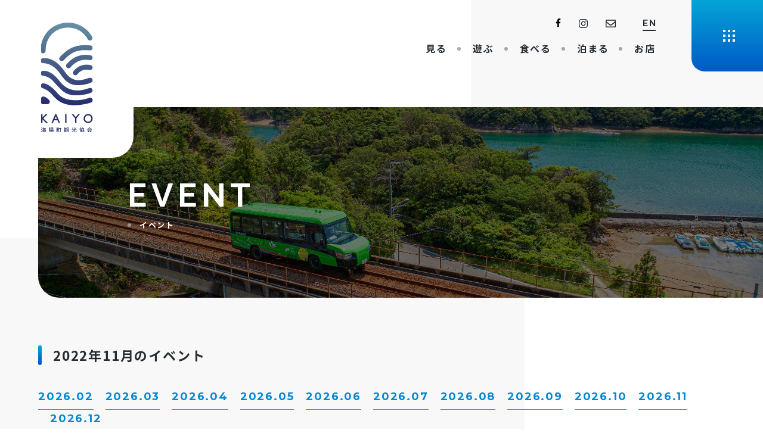

--- FILE ---
content_type: text/html; charset=UTF-8
request_url: https://www.kaiyo-kankou.jp/event-yearmonth/202211/
body_size: 17756
content:
<!doctype html><html dir="ltr" lang="ja"
 prefix="og: https://ogp.me/ns#" ><head><meta charset="UTF-8"><meta name="viewport" content="width=device-width, initial-scale=1.0"><meta http-equiv="X-UA-Compatible" content="IE=edge"><meta name="format-detection" content="telephone=no"><link rel="stylesheet" href="https://cdn.jsdelivr.net/npm/slick-carousel@1.8.1/slick/slick-theme.min.css"><link rel="stylesheet" href="https://cdn.jsdelivr.net/npm/slick-carousel@1.8.1/slick/slick.min.css"><link rel="stylesheet" href="https://cdn.jsdelivr.net/npm/modaal@0.4.4/dist/css/modaal.min.css">  <script async src="https://www.googletagmanager.com/gtag/js?id=UA-225402386-1" type="text/javascript"></script> <script type="text/javascript">window.dataLayer = window.dataLayer || [];
			function gtag() {
				dataLayer.push(arguments);
			}
			gtag('js', new Date());
			gtag('config', 'UA-225402386-1');</script>  <script async src="https://www.googletagmanager.com/gtag/js?id=G-TPBJKFVLBH"></script> <script>window.dataLayer = window.dataLayer || [];
			function gtag(){dataLayer.push(arguments);}
			gtag('js', new Date());
			gtag('config', 'G-TPBJKFVLBH');</script>  <script async src="https://www.googletagmanager.com/gtag/js?id=G-FR172EDVLH"></script> <script>window.dataLayer = window.dataLayer || [];
			function gtag(){dataLayer.push(arguments);}
			gtag('js', new Date());
			gtag('config', 'G-FR172EDVLH');</script> <title>2022年11月 - 海陽町観光協会</title><meta name="robots" content="max-image-preview:large" /><link rel="canonical" href="https://www.kaiyo-kankou.jp/event-yearmonth/202211/" /><meta name="generator" content="All in One SEO (AIOSEO) 4.2.8 " /> <script type="application/ld+json" class="aioseo-schema">{"@context":"https:\/\/schema.org","@graph":[{"@type":"BreadcrumbList","@id":"https:\/\/www.kaiyo-kankou.jp\/event-yearmonth\/202211\/#breadcrumblist","itemListElement":[{"@type":"ListItem","@id":"https:\/\/www.kaiyo-kankou.jp\/#listItem","position":1,"item":{"@type":"WebPage","@id":"https:\/\/www.kaiyo-kankou.jp\/","name":"\u30db\u30fc\u30e0","description":"\u6d77\u967d\u753a\u89b3\u5149\u5354\u4f1a\u3067\u306f\u81ea\u7136\u3068\u7b11\u9854\u3042\u3075\u308c\u308b\u753a\u3001\u6d77\u967d\u753a\u306e\u89b3\u5149\u30fb\u30a4\u30d9\u30f3\u30c8\u30fb\u98df\u4e8b\u30fb\u8cb7\u3044\u7269\u30fb\u5bbf\u6cca\u30fb\u81ea\u7136\u306e\u898b\u3069\u3053\u308d\u306a\u3069\u306e\u60c5\u5831\u3092\u63b2\u8f09\u3057\u3066\u3044\u307e\u3059\u3002","url":"https:\/\/www.kaiyo-kankou.jp\/"},"nextItem":"https:\/\/www.kaiyo-kankou.jp\/event-yearmonth\/202211\/#listItem"},{"@type":"ListItem","@id":"https:\/\/www.kaiyo-kankou.jp\/event-yearmonth\/202211\/#listItem","position":2,"item":{"@type":"WebPage","@id":"https:\/\/www.kaiyo-kankou.jp\/event-yearmonth\/202211\/","name":"2022\u5e7411\u6708","url":"https:\/\/www.kaiyo-kankou.jp\/event-yearmonth\/202211\/"},"previousItem":"https:\/\/www.kaiyo-kankou.jp\/#listItem"}]},{"@type":"CollectionPage","@id":"https:\/\/www.kaiyo-kankou.jp\/event-yearmonth\/202211\/#collectionpage","url":"https:\/\/www.kaiyo-kankou.jp\/event-yearmonth\/202211\/","name":"2022\u5e7411\u6708 - \u6d77\u967d\u753a\u89b3\u5149\u5354\u4f1a","inLanguage":"ja","isPartOf":{"@id":"https:\/\/www.kaiyo-kankou.jp\/#website"},"breadcrumb":{"@id":"https:\/\/www.kaiyo-kankou.jp\/event-yearmonth\/202211\/#breadcrumblist"}},{"@type":"Organization","@id":"https:\/\/www.kaiyo-kankou.jp\/#organization","name":"[STG]\u6d77\u967d\u753a\u89b3\u5149\u5354\u4f1a","url":"https:\/\/www.kaiyo-kankou.jp\/","sameAs":["https:\/\/www.facebook.com\/kaiyokanko","https:\/\/www.instagram.com\/kaiyo_kankou\/"]},{"@type":"WebSite","@id":"https:\/\/www.kaiyo-kankou.jp\/#website","url":"https:\/\/www.kaiyo-kankou.jp\/","name":"[STG]\u6d77\u967d\u753a\u89b3\u5149\u5354\u4f1a","inLanguage":"ja","publisher":{"@id":"https:\/\/www.kaiyo-kankou.jp\/#organization"}}]}</script> <link href='https://fonts.gstatic.com' crossorigin='anonymous' rel='preconnect' /><link rel='stylesheet' id='remodal-css' href='https://www.kaiyo-kankou.jp/wp-content/plugins/wp-google-maps-pro/lib/remodal.css' type='text/css' media='all' /><link rel='stylesheet' id='remodal-default-theme-css' href='https://www.kaiyo-kankou.jp/wp-content/plugins/wp-google-maps-pro/lib/remodal-default-theme.css' type='text/css' media='all' /><link rel='stylesheet' id='wpgmza-marker-library-dialog-css' href='https://www.kaiyo-kankou.jp/wp-content/plugins/wp-google-maps-pro/css/marker-library-dialog.css' type='text/css' media='all' /><link rel='stylesheet' id='wp-block-library-css' href='https://www.kaiyo-kankou.jp/wp-includes/css/dist/block-library/style.min.css' type='text/css' media='all' /><link rel='stylesheet' id='wpcf7-redirect-script-frontend-css' href='https://www.kaiyo-kankou.jp/wp-content/plugins/wpcf7-redirect/build/css/wpcf7-redirect-frontend.min.css' type='text/css' media='all' /><link rel='stylesheet' id='reset-css-css' href='https://www.kaiyo-kankou.jp/wp-content/themes/kaiyo1.0.2/assets/css/reset.min.css' type='text/css' media='all' /><link rel='stylesheet' id='main-css-css' href='https://www.kaiyo-kankou.jp/wp-content/themes/kaiyo1.0.2/assets/css/style.css' type='text/css' media='all' /><link rel='stylesheet' id='layout-css-css' href='https://www.kaiyo-kankou.jp/wp-content/themes/kaiyo1.0.2/assets/css/layout.css' type='text/css' media='all' /><link rel='stylesheet' id='map-css-css' href='https://www.kaiyo-kankou.jp/wp-content/themes/kaiyo1.0.2/assets/css/map.css' type='text/css' media='all' /> <script defer type='text/javascript' src='https://code.jquery.com/jquery-3.6.0.min.js' id='jquery-js'></script> <script defer type='text/javascript' src='https://www.kaiyo-kankou.jp/wp-content/plugins/wp-google-maps-pro/lib/remodal.min.js' id='remodal-js'></script> <script type='text/javascript' id='wpgmza_data-js-extra'>var wpgmza_google_api_status = {"message":"Enqueued","code":"ENQUEUED"};</script> <script defer type='text/javascript' src='https://www.kaiyo-kankou.jp/wp-content/cache/autoptimize/1/js/autoptimize_single_7d00ae4c0033a2c8e8de0ac30f5ea218.js' id='wpgmza_data-js'></script> <script defer type='text/javascript' src='https://cdn.jsdelivr.net/npm/slick-carousel@1.8.1/slick/slick.min.js' id='slick-js-js'></script> <script defer type='text/javascript' src='https://www.kaiyo-kankou.jp/wp-content/cache/autoptimize/1/js/autoptimize_single_b5d538226fc060ea99d91cc03047c50d.js' id='index-js-js'></script> <link rel="icon" href="https://www.kaiyo-kankou.jp/wp-content/themes/kaiyo1.0.2/assets/images/favicon.ico"><link rel="stylesheet" type="text/css" href="https://www.kaiyo-kankou.jp/wp-content/themes/kaiyo1.0.2/assets/css/overlay.min.css"></head><body class="archive tax-event-yearmonth term-83"><div class="l-wrapper"><header id="header" class="header"><div class="header-wrap"><div class="header-logo"> <a href="https://www.kaiyo-kankou.jp/"><div class="header-logo__image"><img src="https://www.kaiyo-kankou.jp/wp-content/themes/kaiyo1.0.2/assets/images/logo/logo.svg" alt="海陽町観光協会ロゴ"></div> </a></div><div class="header-menu"><div class="header-menu__inner"><div class="header-sns"><ul><li><a href="https://www.facebook.com/kaiyokanko" target="_blank"><noscript><img src="https://www.kaiyo-kankou.jp/wp-content/themes/kaiyo1.0.2/assets/images/icon/icon-facebook.svg" alt="facebookロゴ"></noscript><img class="lazyload" src='data:image/svg+xml,%3Csvg%20xmlns=%22http://www.w3.org/2000/svg%22%20viewBox=%220%200%20210%20140%22%3E%3C/svg%3E' data-src="https://www.kaiyo-kankou.jp/wp-content/themes/kaiyo1.0.2/assets/images/icon/icon-facebook.svg" alt="facebookロゴ"></a></li><li><a href="https://www.instagram.com/kaiyo_kankou/" target="_blank"><noscript><img src="https://www.kaiyo-kankou.jp/wp-content/themes/kaiyo1.0.2/assets/images/icon/icon-insta.svg" alt="instaロゴ"></noscript><img class="lazyload" src='data:image/svg+xml,%3Csvg%20xmlns=%22http://www.w3.org/2000/svg%22%20viewBox=%220%200%20210%20140%22%3E%3C/svg%3E' data-src="https://www.kaiyo-kankou.jp/wp-content/themes/kaiyo1.0.2/assets/images/icon/icon-insta.svg" alt="instaロゴ"></a></li><li><a href="https://www.kaiyo-kankou.jp/contact/"><noscript><img src="https://www.kaiyo-kankou.jp/wp-content/themes/kaiyo1.0.2/assets/images/icon/icon-mail.svg" alt="メールロゴ"></noscript><img class="lazyload" src='data:image/svg+xml,%3Csvg%20xmlns=%22http://www.w3.org/2000/svg%22%20viewBox=%220%200%20210%20140%22%3E%3C/svg%3E' data-src="https://www.kaiyo-kankou.jp/wp-content/themes/kaiyo1.0.2/assets/images/icon/icon-mail.svg" alt="メールロゴ"></a></li></ul><div class="header-en"><a href="https://www.kaiyo-kankou.jp/en/"><span class="ral">EN</span></a></div></div><nav class="header-gnav"><ul><li><a href="https://www.kaiyo-kankou.jp/spots_cat/seeing/">見る</a></li><li><a href="https://www.kaiyo-kankou.jp/spots_cat/play/">遊ぶ</a></li><li><a href="https://www.kaiyo-kankou.jp/spots_cat/gourmet/">食べる</a></li><li><a href="https://www.kaiyo-kankou.jp/spots_cat/stay/">泊まる</a></li><li><a href="https://www.kaiyo-kankou.jp/spots_cat/shop/">お店</a></li></ul></nav></div><div class="header-hum"><div class="top-header-hum__btn"><div class="hamburger"> <span></span> <span></span> <span></span></div></div><div class="top-header-hum__wrap"><div class="header-sns"><ul><li><a href="https://www.facebook.com/kaiyokanko" target="_blank"><noscript><img src="https://www.kaiyo-kankou.jp/wp-content/themes/kaiyo1.0.2/assets/images/icon/icon-facebook.svg" alt="facebookロゴ"></noscript><img class="lazyload" src='data:image/svg+xml,%3Csvg%20xmlns=%22http://www.w3.org/2000/svg%22%20viewBox=%220%200%20210%20140%22%3E%3C/svg%3E' data-src="https://www.kaiyo-kankou.jp/wp-content/themes/kaiyo1.0.2/assets/images/icon/icon-facebook.svg" alt="facebookロゴ"></a></li><li><a href="https://www.instagram.com/kaiyo_kankou/" target="_blank"><noscript><img src="https://www.kaiyo-kankou.jp/wp-content/themes/kaiyo1.0.2/assets/images/icon/icon-insta.svg" alt="instaロゴ"></noscript><img class="lazyload" src='data:image/svg+xml,%3Csvg%20xmlns=%22http://www.w3.org/2000/svg%22%20viewBox=%220%200%20210%20140%22%3E%3C/svg%3E' data-src="https://www.kaiyo-kankou.jp/wp-content/themes/kaiyo1.0.2/assets/images/icon/icon-insta.svg" alt="instaロゴ"></a></li><li><a href="https://www.kaiyo-kankou.jp/contact/"><noscript><img src="https://www.kaiyo-kankou.jp/wp-content/themes/kaiyo1.0.2/assets/images/icon/icon-mail.svg" alt="メールロゴ"></noscript><img class="lazyload" src='data:image/svg+xml,%3Csvg%20xmlns=%22http://www.w3.org/2000/svg%22%20viewBox=%220%200%20210%20140%22%3E%3C/svg%3E' data-src="https://www.kaiyo-kankou.jp/wp-content/themes/kaiyo1.0.2/assets/images/icon/icon-mail.svg" alt="メールロゴ"></a></li></ul><div class="header-en"><a href="https://www.kaiyo-kankou.jp/en/"><span class="ral">EN</span></a></div></div><div class="header-hum-list"><nav class="header-hum__menu"> <a href="https://www.kaiyo-kankou.jp/spots/"><p class="hum-title"><span class="ral">SPOT</span></p></a><ul class="hum-menu__spot"><li><a href="https://www.kaiyo-kankou.jp/spots_cat/seeing/">見る</a></li><li><a href="https://www.kaiyo-kankou.jp/spots_cat/play/">遊ぶ</a></li><li><a href="https://www.kaiyo-kankou.jp/spots_cat/gourmet/">食べる</a></li><li><a href="https://www.kaiyo-kankou.jp/spots_cat/stay/">泊まる</a></li><li><a href="https://www.kaiyo-kankou.jp/spots_cat/shop/">お店</a></li></ul><ul class="hum-menu__other"><li><a href="https://www.kaiyo-kankou.jp/event/">イベント</a></li><li><a href="https://www.kaiyo-kankou.jp/topics/">トピックス</a></li><li><a href="https://www.kaiyo-kankou.jp/movie/">海陽町の魅力を動画でお届け</a></li><li><a href="https://www.kaiyo-kankou.jp/download/">観光パンフレット・地図ダウンロード</a></li><li><a href="https://www.kaiyo-kankou.jp/contact/">お問い合わせ</a></li><li><a href="https://www.kaiyo-kankou.jp/access/">アクセス</a></li></ul></nav></div></div><div class="top-header-hum__cover"></div></div></div></div></header><header id="fixed-header" class="header"><div class="header-wrap"><div class="header-logo"> <a href="https://www.kaiyo-kankou.jp/"><div class="header-logo__image"><noscript><img src="https://www.kaiyo-kankou.jp/wp-content/themes/kaiyo1.0.2/assets/images/logo/logo-text.svg" alt="海陽町観光協会ロゴ"></noscript><img class="lazyload" src='data:image/svg+xml,%3Csvg%20xmlns=%22http://www.w3.org/2000/svg%22%20viewBox=%220%200%20210%20140%22%3E%3C/svg%3E' data-src="https://www.kaiyo-kankou.jp/wp-content/themes/kaiyo1.0.2/assets/images/logo/logo-text.svg" alt="海陽町観光協会ロゴ"></div> </a></div><div class="header-menu"><div class="header-menu__inner"><div class="header-sns"><ul><li><a href="https://www.facebook.com/kaiyokanko" target="_blank"><noscript><img src="https://www.kaiyo-kankou.jp/wp-content/themes/kaiyo1.0.2/assets/images/icon/icon-facebook.svg" alt="facebookロゴ"></noscript><img class="lazyload" src='data:image/svg+xml,%3Csvg%20xmlns=%22http://www.w3.org/2000/svg%22%20viewBox=%220%200%20210%20140%22%3E%3C/svg%3E' data-src="https://www.kaiyo-kankou.jp/wp-content/themes/kaiyo1.0.2/assets/images/icon/icon-facebook.svg" alt="facebookロゴ"></a></li><li><a href="https://www.instagram.com/kaiyo_kankou/" target="_blank"><noscript><img src="https://www.kaiyo-kankou.jp/wp-content/themes/kaiyo1.0.2/assets/images/icon/icon-insta.svg" alt="instaロゴ"></noscript><img class="lazyload" src='data:image/svg+xml,%3Csvg%20xmlns=%22http://www.w3.org/2000/svg%22%20viewBox=%220%200%20210%20140%22%3E%3C/svg%3E' data-src="https://www.kaiyo-kankou.jp/wp-content/themes/kaiyo1.0.2/assets/images/icon/icon-insta.svg" alt="instaロゴ"></a></li><li><a href="https://www.kaiyo-kankou.jp/contact/"><noscript><img src="https://www.kaiyo-kankou.jp/wp-content/themes/kaiyo1.0.2/assets/images/icon/icon-mail.svg" alt="メールロゴ"></noscript><img class="lazyload" src='data:image/svg+xml,%3Csvg%20xmlns=%22http://www.w3.org/2000/svg%22%20viewBox=%220%200%20210%20140%22%3E%3C/svg%3E' data-src="https://www.kaiyo-kankou.jp/wp-content/themes/kaiyo1.0.2/assets/images/icon/icon-mail.svg" alt="メールロゴ"></a></li></ul><div class="header-en"><a href="https://www.kaiyo-kankou.jp/en/"><span class="ral">EN</span></a></div></div><nav class="header-gnav"><ul><li><a href="https://www.kaiyo-kankou.jp/spots_cat/seeing/">見る</a></li><li><a href="https://www.kaiyo-kankou.jp/spots_cat/play/">遊ぶ</a></li><li><a href="https://www.kaiyo-kankou.jp/spots_cat/gourmet/">食べる</a></li><li><a href="https://www.kaiyo-kankou.jp/spots_cat/stay/">泊まる</a></li><li><a href="https://www.kaiyo-kankou.jp/spots_cat/shop/">お店</a></li></ul></nav></div><div class="header-hum"><div class="header-hum__btn"><div class="hamburger"> <span></span> <span></span> <span></span></div></div><div class="header-hum__wrap"><div class="header-sns"><ul><li><a href="https://www.facebook.com/kaiyokanko" target="_blank"><noscript><img src="https://www.kaiyo-kankou.jp/wp-content/themes/kaiyo1.0.2/assets/images/icon/icon-facebook.svg" alt="facebookロゴ"></noscript><img class="lazyload" src='data:image/svg+xml,%3Csvg%20xmlns=%22http://www.w3.org/2000/svg%22%20viewBox=%220%200%20210%20140%22%3E%3C/svg%3E' data-src="https://www.kaiyo-kankou.jp/wp-content/themes/kaiyo1.0.2/assets/images/icon/icon-facebook.svg" alt="facebookロゴ"></a></li><li><a href="https://www.instagram.com/kaiyo_kankou/" target="_blank"><noscript><img src="https://www.kaiyo-kankou.jp/wp-content/themes/kaiyo1.0.2/assets/images/icon/icon-insta.svg" alt="instaロゴ"></noscript><img class="lazyload" src='data:image/svg+xml,%3Csvg%20xmlns=%22http://www.w3.org/2000/svg%22%20viewBox=%220%200%20210%20140%22%3E%3C/svg%3E' data-src="https://www.kaiyo-kankou.jp/wp-content/themes/kaiyo1.0.2/assets/images/icon/icon-insta.svg" alt="instaロゴ"></a></li><li><a href="https://www.kaiyo-kankou.jp/contact/"><noscript><img src="https://www.kaiyo-kankou.jp/wp-content/themes/kaiyo1.0.2/assets/images/icon/icon-mail.svg" alt="メールロゴ"></noscript><img class="lazyload" src='data:image/svg+xml,%3Csvg%20xmlns=%22http://www.w3.org/2000/svg%22%20viewBox=%220%200%20210%20140%22%3E%3C/svg%3E' data-src="https://www.kaiyo-kankou.jp/wp-content/themes/kaiyo1.0.2/assets/images/icon/icon-mail.svg" alt="メールロゴ"></a></li></ul><div class="header-en"><a href="https://www.kaiyo-kankou.jp/en/"><span class="ral">EN</span></a></div></div><div class="header-hum-list"><nav class="header-hum__menu"> <a href="https://www.kaiyo-kankou.jp/spots/"><p class="hum-title"><span class="ral">SPOT</span></p></a><ul class="hum-menu__spot"><li><a href="https://www.kaiyo-kankou.jp/spots_cat/seeing/">見る</a></li><li><a href="https://www.kaiyo-kankou.jp/spots_cat/play/">遊ぶ</a></li><li><a href="https://www.kaiyo-kankou.jp/spots_cat/gourmet/">食べる</a></li><li><a href="https://www.kaiyo-kankou.jp/spots_cat/stay/">泊まる</a></li><li><a href="https://www.kaiyo-kankou.jp/spots_cat/shop/">お店</a></li></ul><ul class="hum-menu__other"><li><a href="https://www.kaiyo-kankou.jp/event/">イベント</a></li><li><a href="https://www.kaiyo-kankou.jp/topics/">トピックス</a></li><li><a href="https://www.kaiyo-kankou.jp/movie/">海陽町の魅力を動画でお届け</a></li><li><a href="https://www.kaiyo-kankou.jp/download/">観光パンフレット・地図ダウンロード</a></li><li><a href="https://www.kaiyo-kankou.jp/contact/">お問い合わせ</a></li><li><a href="https://www.kaiyo-kankou.jp/access/">アクセス</a></li></ul></nav></div></div><div class="header-hum__cover"></div></div></div></div></header><div class="c-hero-wrap fadeUpTrigger"><div class="c-hero"><div class="c-hero-inner"><h1 class="c-hero__title"><a href="https://www.kaiyo-kankou.jp/event/">EVENT</a></h1><div class="c-hero__text"><p class="c-hero__tag">イベント</p></div></div><div class="c-hero_bg"></div></div></div><main role="main"><div class="l-container"><div class="l-contents"><div class="event-title"><h2 class="event-title__text">2022年11月のイベント</h2></div><div class="event-list"><ul></ul></div><div class="event-list__log"><ul><li><a href="https://www.kaiyo-kankou.jp/event-yearmonth/202602/">2026.02</a></li><li><a href="https://www.kaiyo-kankou.jp/event-yearmonth/202603/">2026.03</a></li><li><a href="https://www.kaiyo-kankou.jp/event-yearmonth/202604/">2026.04</a></li><li><a href="https://www.kaiyo-kankou.jp/event-yearmonth/202605/">2026.05</a></li><li><a href="https://www.kaiyo-kankou.jp/event-yearmonth/202606/">2026.06</a></li><li><a href="https://www.kaiyo-kankou.jp/event-yearmonth/202607/">2026.07</a></li><li><a href="https://www.kaiyo-kankou.jp/event-yearmonth/202608/">2026.08</a></li><li><a href="https://www.kaiyo-kankou.jp/event-yearmonth/202609/">2026.09</a></li><li><a href="https://www.kaiyo-kankou.jp/event-yearmonth/202610/">2026.10</a></li><li><a href="https://www.kaiyo-kankou.jp/event-yearmonth/202611/">2026.11</a></li><li><a href="https://www.kaiyo-kankou.jp/event-yearmonth/202612/">2026.12</a></li></ul></div><div class="event-archive"><div class="year-event__title"><p>年間行事<span class="en">YEAR EVENT</span></p></div><div class="event-archive-inner accordion-text"><section class="event-archive__season"><h3 class="event-archive__title"><p class="en">SPRING</p><p class="event-archive__title-under">春に行われるイベント</p></h3><div class="event-archive__list"><div class="event-archive-date"><p class="event-title__text">4月・5月・6月</p></div><ul><li> <a href="https://www.kaiyo-kankou.jp/event/event-945/"><div class="event-archive-iamge"> <noscript><img width="300" height="199" src="https://www.kaiyo-kankou.jp/wp-content/uploads/2023/01/hotaru01-300x199.jpg" class="attachment-medium size-medium wp-post-image" alt="" decoding="async" loading="lazy" srcset="https://www.kaiyo-kankou.jp/wp-content/uploads/2023/01/hotaru01-300x199.jpg 300w, https://www.kaiyo-kankou.jp/wp-content/uploads/2023/01/hotaru01-1024x678.jpg 1024w, https://www.kaiyo-kankou.jp/wp-content/uploads/2023/01/hotaru01-768x509.jpg 768w, https://www.kaiyo-kankou.jp/wp-content/uploads/2023/01/hotaru01.jpg 1280w" sizes="(max-width: 300px) 100vw, 300px" /></noscript><img width="300" height="199" src='data:image/svg+xml,%3Csvg%20xmlns=%22http://www.w3.org/2000/svg%22%20viewBox=%220%200%20300%20199%22%3E%3C/svg%3E' data-src="https://www.kaiyo-kankou.jp/wp-content/uploads/2023/01/hotaru01-300x199.jpg" class="lazyload attachment-medium size-medium wp-post-image" alt="" decoding="async" loading="lazy" data-srcset="https://www.kaiyo-kankou.jp/wp-content/uploads/2023/01/hotaru01-300x199.jpg 300w, https://www.kaiyo-kankou.jp/wp-content/uploads/2023/01/hotaru01-1024x678.jpg 1024w, https://www.kaiyo-kankou.jp/wp-content/uploads/2023/01/hotaru01-768x509.jpg 768w, https://www.kaiyo-kankou.jp/wp-content/uploads/2023/01/hotaru01.jpg 1280w" data-sizes="(max-width: 300px) 100vw, 300px" /></div><div class="event-archive-text"><div class="event-archive-text__inner"><h4 class="event-archive-text__title">母川ほたるまつり【2025年度は終了しました】</h4><p> 期間中幻想的な源氏ホタルの光が高瀬舟から遊覧でき、初日のみ夜店が並びます</p></div></div> </a></li><li> <a href="https://www.kaiyo-kankou.jp/event/event-3635/"><div class="event-archive-iamge"> <noscript><img width="493" height="500" src="https://www.kaiyo-kankou.jp/wp-content/uploads/2024/03/20230328_124142-1.jpg-サイズ変更-1-e1710748425702-493x500.jpg" class="attachment-medium size-medium wp-post-image" alt="" decoding="async" loading="lazy" srcset="https://www.kaiyo-kankou.jp/wp-content/uploads/2024/03/20230328_124142-1.jpg-サイズ変更-1-e1710748425702-493x500.jpg 493w, https://www.kaiyo-kankou.jp/wp-content/uploads/2024/03/20230328_124142-1.jpg-サイズ変更-1-e1710748425702-1011x1024.jpg 1011w, https://www.kaiyo-kankou.jp/wp-content/uploads/2024/03/20230328_124142-1.jpg-サイズ変更-1-e1710748425702-768x778.jpg 768w, https://www.kaiyo-kankou.jp/wp-content/uploads/2024/03/20230328_124142-1.jpg-サイズ変更-1-e1710748425702.jpg 1440w" sizes="(max-width: 493px) 100vw, 493px" /></noscript><img width="493" height="500" src='data:image/svg+xml,%3Csvg%20xmlns=%22http://www.w3.org/2000/svg%22%20viewBox=%220%200%20493%20500%22%3E%3C/svg%3E' data-src="https://www.kaiyo-kankou.jp/wp-content/uploads/2024/03/20230328_124142-1.jpg-サイズ変更-1-e1710748425702-493x500.jpg" class="lazyload attachment-medium size-medium wp-post-image" alt="" decoding="async" loading="lazy" data-srcset="https://www.kaiyo-kankou.jp/wp-content/uploads/2024/03/20230328_124142-1.jpg-サイズ変更-1-e1710748425702-493x500.jpg 493w, https://www.kaiyo-kankou.jp/wp-content/uploads/2024/03/20230328_124142-1.jpg-サイズ変更-1-e1710748425702-1011x1024.jpg 1011w, https://www.kaiyo-kankou.jp/wp-content/uploads/2024/03/20230328_124142-1.jpg-サイズ変更-1-e1710748425702-768x778.jpg 768w, https://www.kaiyo-kankou.jp/wp-content/uploads/2024/03/20230328_124142-1.jpg-サイズ変更-1-e1710748425702.jpg 1440w" data-sizes="(max-width: 493px) 100vw, 493px" /></div><div class="event-archive-text"><div class="event-archive-text__inner"><h4 class="event-archive-text__title">妙見山の桜ライトアップ【2025年度は終了しました】</h4><p> 標高30ｍの妙見山（みょうけんさん）では、花見期間中ぼんぼりが点灯し、夜桜も楽しめます。</p></div></div> </a></li><li> <a href="https://www.kaiyo-kankou.jp/event/event-941/"><div class="event-archive-iamge"> <noscript><img width="300" height="199" src="https://www.kaiyo-kankou.jp/wp-content/uploads/2023/01/takegashima01-300x199.jpg" class="attachment-medium size-medium wp-post-image" alt="" decoding="async" loading="lazy" srcset="https://www.kaiyo-kankou.jp/wp-content/uploads/2023/01/takegashima01-300x199.jpg 300w, https://www.kaiyo-kankou.jp/wp-content/uploads/2023/01/takegashima01-1024x678.jpg 1024w, https://www.kaiyo-kankou.jp/wp-content/uploads/2023/01/takegashima01-768x509.jpg 768w, https://www.kaiyo-kankou.jp/wp-content/uploads/2023/01/takegashima01.jpg 1280w" sizes="(max-width: 300px) 100vw, 300px" /></noscript><img width="300" height="199" src='data:image/svg+xml,%3Csvg%20xmlns=%22http://www.w3.org/2000/svg%22%20viewBox=%220%200%20300%20199%22%3E%3C/svg%3E' data-src="https://www.kaiyo-kankou.jp/wp-content/uploads/2023/01/takegashima01-300x199.jpg" class="lazyload attachment-medium size-medium wp-post-image" alt="" decoding="async" loading="lazy" data-srcset="https://www.kaiyo-kankou.jp/wp-content/uploads/2023/01/takegashima01-300x199.jpg 300w, https://www.kaiyo-kankou.jp/wp-content/uploads/2023/01/takegashima01-1024x678.jpg 1024w, https://www.kaiyo-kankou.jp/wp-content/uploads/2023/01/takegashima01-768x509.jpg 768w, https://www.kaiyo-kankou.jp/wp-content/uploads/2023/01/takegashima01.jpg 1280w" data-sizes="(max-width: 300px) 100vw, 300px" /></div><div class="event-archive-text"><div class="event-archive-text__inner"><h4 class="event-archive-text__title">竹ヶ島神社祭り【2025年度は終了しました】</h4><p> 県下トップをきって行われる夏祭りで、海中に入る暴れ神輿が有名です。</p></div></div> </a></li></ul></div></section><section class="event-archive__season"><h3 class="event-archive__title"><p class="en">SUMMER</p><p class="event-archive__title-under">夏に行われるイベント</p></h3><div class="event-archive__list"><div class="event-archive-date"><p class="event-title__text">7月・8月・9月</p></div><ul><li> <a href="https://www.kaiyo-kankou.jp/event/event-991/"><div class="event-archive-iamge"> <noscript><img width="300" height="199" src="https://www.kaiyo-kankou.jp/wp-content/uploads/2023/01/awaodori02-300x199.jpg" class="attachment-medium size-medium wp-post-image" alt="" decoding="async" loading="lazy" srcset="https://www.kaiyo-kankou.jp/wp-content/uploads/2023/01/awaodori02-300x199.jpg 300w, https://www.kaiyo-kankou.jp/wp-content/uploads/2023/01/awaodori02-1024x678.jpg 1024w, https://www.kaiyo-kankou.jp/wp-content/uploads/2023/01/awaodori02-768x509.jpg 768w, https://www.kaiyo-kankou.jp/wp-content/uploads/2023/01/awaodori02.jpg 1200w" sizes="(max-width: 300px) 100vw, 300px" /></noscript><img width="300" height="199" src='data:image/svg+xml,%3Csvg%20xmlns=%22http://www.w3.org/2000/svg%22%20viewBox=%220%200%20300%20199%22%3E%3C/svg%3E' data-src="https://www.kaiyo-kankou.jp/wp-content/uploads/2023/01/awaodori02-300x199.jpg" class="lazyload attachment-medium size-medium wp-post-image" alt="" decoding="async" loading="lazy" data-srcset="https://www.kaiyo-kankou.jp/wp-content/uploads/2023/01/awaodori02-300x199.jpg 300w, https://www.kaiyo-kankou.jp/wp-content/uploads/2023/01/awaodori02-1024x678.jpg 1024w, https://www.kaiyo-kankou.jp/wp-content/uploads/2023/01/awaodori02-768x509.jpg 768w, https://www.kaiyo-kankou.jp/wp-content/uploads/2023/01/awaodori02.jpg 1200w" data-sizes="(max-width: 300px) 100vw, 300px" /></div><div class="event-archive-text"><div class="event-archive-text__inner"><h4 class="event-archive-text__title">阿波踊りと民踊の夕べ【2025年度は終了しました】</h4><p> 海部郡内の有名連による阿波踊りの競演や民踊もあり大勢の見物客で賑わいます</p></div></div> </a></li><li> <a href="https://www.kaiyo-kankou.jp/event/event-1013/"><div class="event-archive-iamge"> <noscript><img width="300" height="236" src="https://www.kaiyo-kankou.jp/wp-content/uploads/2023/01/hachiman01-300x236.jpg" class="attachment-medium size-medium wp-post-image" alt="" decoding="async" loading="lazy" srcset="https://www.kaiyo-kankou.jp/wp-content/uploads/2023/01/hachiman01-300x236.jpg 300w, https://www.kaiyo-kankou.jp/wp-content/uploads/2023/01/hachiman01-1024x806.jpg 1024w, https://www.kaiyo-kankou.jp/wp-content/uploads/2023/01/hachiman01-768x604.jpg 768w, https://www.kaiyo-kankou.jp/wp-content/uploads/2023/01/hachiman01.jpg 1200w" sizes="(max-width: 300px) 100vw, 300px" /></noscript><img width="300" height="236" src='data:image/svg+xml,%3Csvg%20xmlns=%22http://www.w3.org/2000/svg%22%20viewBox=%220%200%20300%20236%22%3E%3C/svg%3E' data-src="https://www.kaiyo-kankou.jp/wp-content/uploads/2023/01/hachiman01-300x236.jpg" class="lazyload attachment-medium size-medium wp-post-image" alt="" decoding="async" loading="lazy" data-srcset="https://www.kaiyo-kankou.jp/wp-content/uploads/2023/01/hachiman01-300x236.jpg 300w, https://www.kaiyo-kankou.jp/wp-content/uploads/2023/01/hachiman01-1024x806.jpg 1024w, https://www.kaiyo-kankou.jp/wp-content/uploads/2023/01/hachiman01-768x604.jpg 768w, https://www.kaiyo-kankou.jp/wp-content/uploads/2023/01/hachiman01.jpg 1200w" data-sizes="(max-width: 300px) 100vw, 300px" /></div><div class="event-archive-text"><div class="event-archive-text__inner"><h4 class="event-archive-text__title">宍喰八幡神社祭り【2025年度は終了しました】</h4><p> 宵宮は夜店があり、本宮は神社で伝統芸能、町には御神輿やだんじりが練り歩きます。</p></div></div> </a></li><li> <a href="https://www.kaiyo-kankou.jp/event/event-954/"><div class="event-archive-iamge"> <noscript><img width="300" height="200" src="https://www.kaiyo-kankou.jp/wp-content/uploads/2023/01/inokami01-300x200.jpg" class="attachment-medium size-medium wp-post-image" alt="" decoding="async" loading="lazy" srcset="https://www.kaiyo-kankou.jp/wp-content/uploads/2023/01/inokami01-300x200.jpg 300w, https://www.kaiyo-kankou.jp/wp-content/uploads/2023/01/inokami01.jpg 500w" sizes="(max-width: 300px) 100vw, 300px" /></noscript><img width="300" height="200" src='data:image/svg+xml,%3Csvg%20xmlns=%22http://www.w3.org/2000/svg%22%20viewBox=%220%200%20300%20200%22%3E%3C/svg%3E' data-src="https://www.kaiyo-kankou.jp/wp-content/uploads/2023/01/inokami01-300x200.jpg" class="lazyload attachment-medium size-medium wp-post-image" alt="" decoding="async" loading="lazy" data-srcset="https://www.kaiyo-kankou.jp/wp-content/uploads/2023/01/inokami01-300x200.jpg 300w, https://www.kaiyo-kankou.jp/wp-content/uploads/2023/01/inokami01.jpg 500w" data-sizes="(max-width: 300px) 100vw, 300px" /></div><div class="event-archive-text"><div class="event-archive-text__inner"><h4 class="event-archive-text__title">井上神社祭り【2025年度は終了しました】</h4><p> 川の渕の中で暴れ神輿がでて、地元若衆による出店や餅投げもあります。</p></div></div> </a></li><li> <a href="https://www.kaiyo-kankou.jp/event/event-816/"><div class="event-archive-iamge"> <noscript><img width="300" height="225" src="https://www.kaiyo-kankou.jp/wp-content/uploads/2023/01/todoroki01-1-300x225.jpg" class="attachment-medium size-medium wp-post-image" alt="" decoding="async" loading="lazy" srcset="https://www.kaiyo-kankou.jp/wp-content/uploads/2023/01/todoroki01-1-300x225.jpg 300w, https://www.kaiyo-kankou.jp/wp-content/uploads/2023/01/todoroki01-1-1024x768.jpg 1024w, https://www.kaiyo-kankou.jp/wp-content/uploads/2023/01/todoroki01-1-768x576.jpg 768w, https://www.kaiyo-kankou.jp/wp-content/uploads/2023/01/todoroki01-1.jpg 1280w" sizes="(max-width: 300px) 100vw, 300px" /></noscript><img width="300" height="225" src='data:image/svg+xml,%3Csvg%20xmlns=%22http://www.w3.org/2000/svg%22%20viewBox=%220%200%20300%20225%22%3E%3C/svg%3E' data-src="https://www.kaiyo-kankou.jp/wp-content/uploads/2023/01/todoroki01-1-300x225.jpg" class="lazyload attachment-medium size-medium wp-post-image" alt="" decoding="async" loading="lazy" data-srcset="https://www.kaiyo-kankou.jp/wp-content/uploads/2023/01/todoroki01-1-300x225.jpg 300w, https://www.kaiyo-kankou.jp/wp-content/uploads/2023/01/todoroki01-1-1024x768.jpg 1024w, https://www.kaiyo-kankou.jp/wp-content/uploads/2023/01/todoroki01-1-768x576.jpg 768w, https://www.kaiyo-kankou.jp/wp-content/uploads/2023/01/todoroki01-1.jpg 1280w" data-sizes="(max-width: 300px) 100vw, 300px" /></div><div class="event-archive-text"><div class="event-archive-text__inner"><h4 class="event-archive-text__title">轟夏祭り【2025年度は休止となりました】</h4><p> お寺（龍王寺）から御神輿がでる珍しいお祭りです。</p></div></div> </a></li><li> <a href="https://www.kaiyo-kankou.jp/event/event-961/"><div class="event-archive-iamge"> <noscript><img width="500" height="353" src="https://www.kaiyo-kankou.jp/wp-content/uploads/2023/02/宍喰祇園祭り-pdf-500x353.jpg" class="attachment-medium size-medium wp-post-image" alt="" decoding="async" loading="lazy" /></noscript><img width="500" height="353" src='data:image/svg+xml,%3Csvg%20xmlns=%22http://www.w3.org/2000/svg%22%20viewBox=%220%200%20500%20353%22%3E%3C/svg%3E' data-src="https://www.kaiyo-kankou.jp/wp-content/uploads/2023/02/宍喰祇園祭り-pdf-500x353.jpg" class="lazyload attachment-medium size-medium wp-post-image" alt="" decoding="async" loading="lazy" /></div><div class="event-archive-text"><div class="event-archive-text__inner"><h4 class="event-archive-text__title">宍喰祇園祭り【2025年度は終了しました】</h4><p> 宵宮には夜店と奉納花火。本宮には、例大祭式・伝統芸能・餅投げの後、御神輿、四台の勇壮なだんじりや美しく飾られた関船が町を練り歩きます。</p></div></div> </a></li><li> <a href="https://www.kaiyo-kankou.jp/event/event-1020/"><div class="event-archive-iamge"> <noscript><img width="290" height="212" src="https://www.kaiyo-kankou.jp/wp-content/uploads/2023/02/①大砂夏祭り（小）.jpg" class="attachment-medium size-medium wp-post-image" alt="" decoding="async" loading="lazy" /></noscript><img width="290" height="212" src='data:image/svg+xml,%3Csvg%20xmlns=%22http://www.w3.org/2000/svg%22%20viewBox=%220%200%20290%20212%22%3E%3C/svg%3E' data-src="https://www.kaiyo-kankou.jp/wp-content/uploads/2023/02/①大砂夏祭り（小）.jpg" class="lazyload attachment-medium size-medium wp-post-image" alt="" decoding="async" loading="lazy" /></div><div class="event-archive-text"><div class="event-archive-text__inner"><h4 class="event-archive-text__title">大砂海水浴場海開き2025【2025年度は終了しました】</h4><p> 水質の良さで知られる大砂海水浴場です。</p></div></div> </a></li><li> <a href="https://www.kaiyo-kankou.jp/event/event-977/"><div class="event-archive-iamge"> <noscript><img width="300" height="199" src="https://www.kaiyo-kankou.jp/wp-content/uploads/2023/01/asakawa01-300x199.jpg" class="attachment-medium size-medium wp-post-image" alt="" decoding="async" loading="lazy" srcset="https://www.kaiyo-kankou.jp/wp-content/uploads/2023/01/asakawa01-300x199.jpg 300w, https://www.kaiyo-kankou.jp/wp-content/uploads/2023/01/asakawa01-1024x678.jpg 1024w, https://www.kaiyo-kankou.jp/wp-content/uploads/2023/01/asakawa01-768x509.jpg 768w, https://www.kaiyo-kankou.jp/wp-content/uploads/2023/01/asakawa01.jpg 1200w" sizes="(max-width: 300px) 100vw, 300px" /></noscript><img width="300" height="199" src='data:image/svg+xml,%3Csvg%20xmlns=%22http://www.w3.org/2000/svg%22%20viewBox=%220%200%20300%20199%22%3E%3C/svg%3E' data-src="https://www.kaiyo-kankou.jp/wp-content/uploads/2023/01/asakawa01-300x199.jpg" class="lazyload attachment-medium size-medium wp-post-image" alt="" decoding="async" loading="lazy" data-srcset="https://www.kaiyo-kankou.jp/wp-content/uploads/2023/01/asakawa01-300x199.jpg 300w, https://www.kaiyo-kankou.jp/wp-content/uploads/2023/01/asakawa01-1024x678.jpg 1024w, https://www.kaiyo-kankou.jp/wp-content/uploads/2023/01/asakawa01-768x509.jpg 768w, https://www.kaiyo-kankou.jp/wp-content/uploads/2023/01/asakawa01.jpg 1200w" data-sizes="(max-width: 300px) 100vw, 300px" /></div><div class="event-archive-text"><div class="event-archive-text__inner"><h4 class="event-archive-text__title">浅川港祭り【2025年度は終了しました】</h4><p> 毎年8月1日に行われるお祭りで、花火や夜店もあり民踊や阿波踊りで盛り上がります。</p></div></div> </a></li><li> <a href="https://www.kaiyo-kankou.jp/event/event-986/"><div class="event-archive-iamge"> <noscript><img width="300" height="199" src="https://www.kaiyo-kankou.jp/wp-content/uploads/2023/01/minato01-300x199.jpg" class="attachment-medium size-medium wp-post-image" alt="" decoding="async" loading="lazy" srcset="https://www.kaiyo-kankou.jp/wp-content/uploads/2023/01/minato01-300x199.jpg 300w, https://www.kaiyo-kankou.jp/wp-content/uploads/2023/01/minato01-1024x678.jpg 1024w, https://www.kaiyo-kankou.jp/wp-content/uploads/2023/01/minato01-768x509.jpg 768w, https://www.kaiyo-kankou.jp/wp-content/uploads/2023/01/minato01.jpg 1200w" sizes="(max-width: 300px) 100vw, 300px" /></noscript><img width="300" height="199" src='data:image/svg+xml,%3Csvg%20xmlns=%22http://www.w3.org/2000/svg%22%20viewBox=%220%200%20300%20199%22%3E%3C/svg%3E' data-src="https://www.kaiyo-kankou.jp/wp-content/uploads/2023/01/minato01-300x199.jpg" class="lazyload attachment-medium size-medium wp-post-image" alt="" decoding="async" loading="lazy" data-srcset="https://www.kaiyo-kankou.jp/wp-content/uploads/2023/01/minato01-300x199.jpg 300w, https://www.kaiyo-kankou.jp/wp-content/uploads/2023/01/minato01-1024x678.jpg 1024w, https://www.kaiyo-kankou.jp/wp-content/uploads/2023/01/minato01-768x509.jpg 768w, https://www.kaiyo-kankou.jp/wp-content/uploads/2023/01/minato01.jpg 1200w" data-sizes="(max-width: 300px) 100vw, 300px" /></div><div class="event-archive-text"><div class="event-archive-text__inner"><h4 class="event-archive-text__title">宍喰港祭り【2025年度は悪天候のため中止となりました】※花火は8/14（木）に延期します</h4><p> 漁船による海上パレードや、夜店に花火に阿波踊りなどで盛り上がります。</p></div></div> </a></li></ul></div></section><section class="event-archive__season"><h3 class="event-archive__title"><p class="en">AUTUMN</p><p class="event-archive__title-under">秋に行われるイベント</p></h3><div class="event-archive__list"><div class="event-archive-date"><p class="event-title__text">10月・11月・12月</p></div><ul><li> <a href="https://www.kaiyo-kankou.jp/event/event-3362/"><div class="event-archive-iamge"> <noscript><img width="500" height="282" src="https://www.kaiyo-kankou.jp/wp-content/uploads/2025/10/DSC05450.jpg➀-500x282.jpg" class="attachment-medium size-medium wp-post-image" alt="" decoding="async" loading="lazy" srcset="https://www.kaiyo-kankou.jp/wp-content/uploads/2025/10/DSC05450.jpg➀-500x282.jpg 500w, https://www.kaiyo-kankou.jp/wp-content/uploads/2025/10/DSC05450.jpg➀-768x432.jpg 768w, https://www.kaiyo-kankou.jp/wp-content/uploads/2025/10/DSC05450.jpg➀.jpg 1000w" sizes="(max-width: 500px) 100vw, 500px" /></noscript><img width="500" height="282" src='data:image/svg+xml,%3Csvg%20xmlns=%22http://www.w3.org/2000/svg%22%20viewBox=%220%200%20500%20282%22%3E%3C/svg%3E' data-src="https://www.kaiyo-kankou.jp/wp-content/uploads/2025/10/DSC05450.jpg➀-500x282.jpg" class="lazyload attachment-medium size-medium wp-post-image" alt="" decoding="async" loading="lazy" data-srcset="https://www.kaiyo-kankou.jp/wp-content/uploads/2025/10/DSC05450.jpg➀-500x282.jpg 500w, https://www.kaiyo-kankou.jp/wp-content/uploads/2025/10/DSC05450.jpg➀-768x432.jpg 768w, https://www.kaiyo-kankou.jp/wp-content/uploads/2025/10/DSC05450.jpg➀.jpg 1000w" data-sizes="(max-width: 500px) 100vw, 500px" /></div><div class="event-archive-text"><div class="event-archive-text__inner"><h4 class="event-archive-text__title">海陽町元気になる「和」とれとれ市×DMVフェス【2025年度は終了しました】</h4><p></p></div></div> </a></li><li> <a href="https://www.kaiyo-kankou.jp/event/event-1028/"><div class="event-archive-iamge"> <noscript><img width="374" height="500" src="https://www.kaiyo-kankou.jp/wp-content/uploads/2024/10/20231029_101738-374x500.jpg" class="attachment-medium size-medium wp-post-image" alt="" decoding="async" loading="lazy" srcset="https://www.kaiyo-kankou.jp/wp-content/uploads/2024/10/20231029_101738-374x500.jpg 374w, https://www.kaiyo-kankou.jp/wp-content/uploads/2024/10/20231029_101738-766x1024.jpg 766w, https://www.kaiyo-kankou.jp/wp-content/uploads/2024/10/20231029_101738-768x1027.jpg 768w, https://www.kaiyo-kankou.jp/wp-content/uploads/2024/10/20231029_101738-1149x1536.jpg 1149w, https://www.kaiyo-kankou.jp/wp-content/uploads/2024/10/20231029_101738-1532x2048.jpg 1532w, https://www.kaiyo-kankou.jp/wp-content/uploads/2024/10/20231029_101738-scaled.jpg 1915w" sizes="(max-width: 374px) 100vw, 374px" /></noscript><img width="374" height="500" src='data:image/svg+xml,%3Csvg%20xmlns=%22http://www.w3.org/2000/svg%22%20viewBox=%220%200%20374%20500%22%3E%3C/svg%3E' data-src="https://www.kaiyo-kankou.jp/wp-content/uploads/2024/10/20231029_101738-374x500.jpg" class="lazyload attachment-medium size-medium wp-post-image" alt="" decoding="async" loading="lazy" data-srcset="https://www.kaiyo-kankou.jp/wp-content/uploads/2024/10/20231029_101738-374x500.jpg 374w, https://www.kaiyo-kankou.jp/wp-content/uploads/2024/10/20231029_101738-766x1024.jpg 766w, https://www.kaiyo-kankou.jp/wp-content/uploads/2024/10/20231029_101738-768x1027.jpg 768w, https://www.kaiyo-kankou.jp/wp-content/uploads/2024/10/20231029_101738-1149x1536.jpg 1149w, https://www.kaiyo-kankou.jp/wp-content/uploads/2024/10/20231029_101738-1532x2048.jpg 1532w, https://www.kaiyo-kankou.jp/wp-content/uploads/2024/10/20231029_101738-scaled.jpg 1915w" data-sizes="(max-width: 374px) 100vw, 374px" /></div><div class="event-archive-text"><div class="event-archive-text__inner"><h4 class="event-archive-text__title">海陽伊勢エビ祭り【2025年度は終了しました】</h4><p> 9月中旬に伊勢エビ漁が解禁となり、旬の伊勢エビが販売されます。</p></div></div> </a></li><li> <a href="https://www.kaiyo-kankou.jp/event/event-1048/"><div class="event-archive-iamge"> <noscript><img width="500" height="375" src="https://www.kaiyo-kankou.jp/wp-content/uploads/2024/10/IMG_0794-500x375.jpg" class="attachment-medium size-medium wp-post-image" alt="" decoding="async" loading="lazy" srcset="https://www.kaiyo-kankou.jp/wp-content/uploads/2024/10/IMG_0794-500x375.jpg 500w, https://www.kaiyo-kankou.jp/wp-content/uploads/2024/10/IMG_0794-1024x768.jpg 1024w, https://www.kaiyo-kankou.jp/wp-content/uploads/2024/10/IMG_0794-768x576.jpg 768w, https://www.kaiyo-kankou.jp/wp-content/uploads/2024/10/IMG_0794-1536x1152.jpg 1536w, https://www.kaiyo-kankou.jp/wp-content/uploads/2024/10/IMG_0794-2048x1536.jpg 2048w" sizes="(max-width: 500px) 100vw, 500px" /></noscript><img width="500" height="375" src='data:image/svg+xml,%3Csvg%20xmlns=%22http://www.w3.org/2000/svg%22%20viewBox=%220%200%20500%20375%22%3E%3C/svg%3E' data-src="https://www.kaiyo-kankou.jp/wp-content/uploads/2024/10/IMG_0794-500x375.jpg" class="lazyload attachment-medium size-medium wp-post-image" alt="" decoding="async" loading="lazy" data-srcset="https://www.kaiyo-kankou.jp/wp-content/uploads/2024/10/IMG_0794-500x375.jpg 500w, https://www.kaiyo-kankou.jp/wp-content/uploads/2024/10/IMG_0794-1024x768.jpg 1024w, https://www.kaiyo-kankou.jp/wp-content/uploads/2024/10/IMG_0794-768x576.jpg 768w, https://www.kaiyo-kankou.jp/wp-content/uploads/2024/10/IMG_0794-1536x1152.jpg 1536w, https://www.kaiyo-kankou.jp/wp-content/uploads/2024/10/IMG_0794-2048x1536.jpg 2048w" data-sizes="(max-width: 500px) 100vw, 500px" /></div><div class="event-archive-text"><div class="event-archive-text__inner"><h4 class="event-archive-text__title">第16回　海陽町商工産業祭【2025年度は終了しました】</h4><p> 海陽町内の農林水産商工業者が出店しています。</p></div></div> </a></li><li> <a href="https://www.kaiyo-kankou.jp/event/event-1055/"><div class="event-archive-iamge"> <noscript><img width="300" height="199" src="https://www.kaiyo-kankou.jp/wp-content/uploads/2023/01/todorioki01-300x199.jpg" class="attachment-medium size-medium wp-post-image" alt="" decoding="async" loading="lazy" srcset="https://www.kaiyo-kankou.jp/wp-content/uploads/2023/01/todorioki01-300x199.jpg 300w, https://www.kaiyo-kankou.jp/wp-content/uploads/2023/01/todorioki01-1024x678.jpg 1024w, https://www.kaiyo-kankou.jp/wp-content/uploads/2023/01/todorioki01-768x509.jpg 768w, https://www.kaiyo-kankou.jp/wp-content/uploads/2023/01/todorioki01.jpg 1200w" sizes="(max-width: 300px) 100vw, 300px" /></noscript><img width="300" height="199" src='data:image/svg+xml,%3Csvg%20xmlns=%22http://www.w3.org/2000/svg%22%20viewBox=%220%200%20300%20199%22%3E%3C/svg%3E' data-src="https://www.kaiyo-kankou.jp/wp-content/uploads/2023/01/todorioki01-300x199.jpg" class="lazyload attachment-medium size-medium wp-post-image" alt="" decoding="async" loading="lazy" data-srcset="https://www.kaiyo-kankou.jp/wp-content/uploads/2023/01/todorioki01-300x199.jpg 300w, https://www.kaiyo-kankou.jp/wp-content/uploads/2023/01/todorioki01-1024x678.jpg 1024w, https://www.kaiyo-kankou.jp/wp-content/uploads/2023/01/todorioki01-768x509.jpg 768w, https://www.kaiyo-kankou.jp/wp-content/uploads/2023/01/todorioki01.jpg 1200w" data-sizes="(max-width: 300px) 100vw, 300px" /></div><div class="event-archive-text"><div class="event-archive-text__inner"><h4 class="event-archive-text__title">轟秋祭り【2025年度は終了しました】</h4><p> 神社を出てすぐの急な石段を駆け下りた御神輿が滝壺に担ぎ手と入り健康・安全・平和を祈願する行事です。</p></div></div> </a></li><li> <a href="https://www.kaiyo-kankou.jp/event/event-4510/"><div class="event-archive-iamge"> <noscript><img width="500" height="281" src="https://www.kaiyo-kankou.jp/wp-content/uploads/2024/10/20241027_095810-500x281.jpg" class="attachment-medium size-medium wp-post-image" alt="" decoding="async" loading="lazy" srcset="https://www.kaiyo-kankou.jp/wp-content/uploads/2024/10/20241027_095810-500x281.jpg 500w, https://www.kaiyo-kankou.jp/wp-content/uploads/2024/10/20241027_095810-1024x576.jpg 1024w, https://www.kaiyo-kankou.jp/wp-content/uploads/2024/10/20241027_095810-768x432.jpg 768w, https://www.kaiyo-kankou.jp/wp-content/uploads/2024/10/20241027_095810-1536x864.jpg 1536w, https://www.kaiyo-kankou.jp/wp-content/uploads/2024/10/20241027_095810-2048x1153.jpg 2048w" sizes="(max-width: 500px) 100vw, 500px" /></noscript><img width="500" height="281" src='data:image/svg+xml,%3Csvg%20xmlns=%22http://www.w3.org/2000/svg%22%20viewBox=%220%200%20500%20281%22%3E%3C/svg%3E' data-src="https://www.kaiyo-kankou.jp/wp-content/uploads/2024/10/20241027_095810-500x281.jpg" class="lazyload attachment-medium size-medium wp-post-image" alt="" decoding="async" loading="lazy" data-srcset="https://www.kaiyo-kankou.jp/wp-content/uploads/2024/10/20241027_095810-500x281.jpg 500w, https://www.kaiyo-kankou.jp/wp-content/uploads/2024/10/20241027_095810-1024x576.jpg 1024w, https://www.kaiyo-kankou.jp/wp-content/uploads/2024/10/20241027_095810-768x432.jpg 768w, https://www.kaiyo-kankou.jp/wp-content/uploads/2024/10/20241027_095810-1536x864.jpg 1536w, https://www.kaiyo-kankou.jp/wp-content/uploads/2024/10/20241027_095810-2048x1153.jpg 2048w" data-sizes="(max-width: 500px) 100vw, 500px" /></div><div class="event-archive-text"><div class="event-archive-text__inner"><h4 class="event-archive-text__title">とくしま海陽オープンウォータースイム【2025年度は終了しました】</h4><p> 海でのマラソンとも呼ばれる自然の水域で行われる長距離の水泳競技です。</p></div></div> </a></li><li> <a href="https://www.kaiyo-kankou.jp/event/event-1039/"><div class="event-archive-iamge"> <noscript><img width="300" height="199" src="https://www.kaiyo-kankou.jp/wp-content/uploads/2023/01/ozato01-300x199.jpg" class="attachment-medium size-medium wp-post-image" alt="" decoding="async" loading="lazy" srcset="https://www.kaiyo-kankou.jp/wp-content/uploads/2023/01/ozato01-300x199.jpg 300w, https://www.kaiyo-kankou.jp/wp-content/uploads/2023/01/ozato01-1024x678.jpg 1024w, https://www.kaiyo-kankou.jp/wp-content/uploads/2023/01/ozato01-768x509.jpg 768w, https://www.kaiyo-kankou.jp/wp-content/uploads/2023/01/ozato01.jpg 1200w" sizes="(max-width: 300px) 100vw, 300px" /></noscript><img width="300" height="199" src='data:image/svg+xml,%3Csvg%20xmlns=%22http://www.w3.org/2000/svg%22%20viewBox=%220%200%20300%20199%22%3E%3C/svg%3E' data-src="https://www.kaiyo-kankou.jp/wp-content/uploads/2023/01/ozato01-300x199.jpg" class="lazyload attachment-medium size-medium wp-post-image" alt="" decoding="async" loading="lazy" data-srcset="https://www.kaiyo-kankou.jp/wp-content/uploads/2023/01/ozato01-300x199.jpg 300w, https://www.kaiyo-kankou.jp/wp-content/uploads/2023/01/ozato01-1024x678.jpg 1024w, https://www.kaiyo-kankou.jp/wp-content/uploads/2023/01/ozato01-768x509.jpg 768w, https://www.kaiyo-kankou.jp/wp-content/uploads/2023/01/ozato01.jpg 1200w" data-sizes="(max-width: 300px) 100vw, 300px" /></div><div class="event-archive-text"><div class="event-archive-text__inner"><h4 class="event-archive-text__title">大里八幡神社秋祭り&#038;女だんじり【2025年度は終了しました】</h4><p> 海部川河川敷で花火が夜空を飾ります。</p></div></div> </a></li><li> <a href="https://www.kaiyo-kankou.jp/event/event-1034/"><div class="event-archive-iamge"> <noscript><img width="290" height="212" src="https://www.kaiyo-kankou.jp/wp-content/uploads/2023/01/akachan01.jpg" class="attachment-medium size-medium wp-post-image" alt="" decoding="async" loading="lazy" /></noscript><img width="290" height="212" src='data:image/svg+xml,%3Csvg%20xmlns=%22http://www.w3.org/2000/svg%22%20viewBox=%220%200%20290%20212%22%3E%3C/svg%3E' data-src="https://www.kaiyo-kankou.jp/wp-content/uploads/2023/01/akachan01.jpg" class="lazyload attachment-medium size-medium wp-post-image" alt="" decoding="async" loading="lazy" /></div><div class="event-archive-text"><div class="event-archive-text__inner"><h4 class="event-archive-text__title">湊柱神社奉納赤ちゃんの土俵入り【2025年度は終了しました】</h4><p> 可愛い赤ちゃんが、まわしを着けて土俵入りします。</p></div></div> </a></li><li> <a href="https://www.kaiyo-kankou.jp/event/event-1023/"><div class="event-archive-iamge"> <noscript><img width="500" height="453" src="https://www.kaiyo-kankou.jp/wp-content/uploads/2023/03/スクリーンショット-2024-09-24-110117-500x453.jpg" class="attachment-medium size-medium wp-post-image" alt="" decoding="async" loading="lazy" srcset="https://www.kaiyo-kankou.jp/wp-content/uploads/2023/03/スクリーンショット-2024-09-24-110117-500x453.jpg 500w, https://www.kaiyo-kankou.jp/wp-content/uploads/2023/03/スクリーンショット-2024-09-24-110117.jpg 687w" sizes="(max-width: 500px) 100vw, 500px" /></noscript><img width="500" height="453" src='data:image/svg+xml,%3Csvg%20xmlns=%22http://www.w3.org/2000/svg%22%20viewBox=%220%200%20500%20453%22%3E%3C/svg%3E' data-src="https://www.kaiyo-kankou.jp/wp-content/uploads/2023/03/スクリーンショット-2024-09-24-110117-500x453.jpg" class="lazyload attachment-medium size-medium wp-post-image" alt="" decoding="async" loading="lazy" data-srcset="https://www.kaiyo-kankou.jp/wp-content/uploads/2023/03/スクリーンショット-2024-09-24-110117-500x453.jpg 500w, https://www.kaiyo-kankou.jp/wp-content/uploads/2023/03/スクリーンショット-2024-09-24-110117.jpg 687w" data-sizes="(max-width: 500px) 100vw, 500px" /></div><div class="event-archive-text"><div class="event-archive-text__inner"><h4 class="event-archive-text__title">海陽伊勢海老フェア【2025年度はフェア中止になりました】</h4><p> 旬の伊勢エビが味わえる、期間限定のとってもお得なプランです。</p></div></div> </a></li></ul></div></section><section class="event-archive__season"><h3 class="event-archive__title"><p class="en">WINTER</p><p class="event-archive__title-under">冬に行われるイベント</p></h3><div class="event-archive__list"><div class="event-archive-date"><p class="event-title__text">1月・2月・3月</p></div><ul><li> <a href="https://www.kaiyo-kankou.jp/event/event-1059/"><div class="event-archive-iamge"> <noscript><img width="290" height="212" src="https://www.kaiyo-kankou.jp/wp-content/uploads/2023/01/sagityo2018.jpeg" class="attachment-medium size-medium wp-post-image" alt="" decoding="async" loading="lazy" /></noscript><img width="290" height="212" src='data:image/svg+xml,%3Csvg%20xmlns=%22http://www.w3.org/2000/svg%22%20viewBox=%220%200%20290%20212%22%3E%3C/svg%3E' data-src="https://www.kaiyo-kankou.jp/wp-content/uploads/2023/01/sagityo2018.jpeg" class="lazyload attachment-medium size-medium wp-post-image" alt="" decoding="async" loading="lazy" /></div><div class="event-archive-text"><div class="event-archive-text__inner"><h4 class="event-archive-text__title">左義長　【2026年の左義長は終了しました】</h4><p> お正月に使用した門松やしめ縄などを集め焼き払い、一年間の無病息災を願います。</p></div></div> </a></li></ul></div></section></div></div></div></div></main><div class="search-area ja-area"><h2 class="h2-title">SEARCH<span>海陽町をテーマから探す</span></h2><div class="search-map"><div class="wpgmza-standalone-component wpgmza-auto-left" style="width:100%; max-width:100%;" ><div class='wpgmza-marker-listing-category-filter wpgmza-list' data-map-id='2' id='wpgmza_filter_2'><label>Filter by</label><div class="wpgmza_cat_checkbox_holder wpgmza_cat_checkbox_2"><ul class="wpgmza_cat_ul wpgmza_cat_checkbox_item_holder"><li class="wpgmza_cat_checkbox_item_holder wpgmza_cat_checkbox_item_holder_6"><input type="checkbox" value="6" class="wpgmza_checkbox" id="wpgmza_cat_checkbox_6" name="wpgmza_cat_checkbox" mid="2"><label for="wpgmza_cat_checkbox_6">お店</label></li><li class="wpgmza_cat_checkbox_item_holder wpgmza_cat_checkbox_item_holder_10"><input type="checkbox" value="10" class="wpgmza_checkbox" id="wpgmza_cat_checkbox_10" name="wpgmza_cat_checkbox" mid="2"><label for="wpgmza_cat_checkbox_10">泊まる</label></li><li class="wpgmza_cat_checkbox_item_holder wpgmza_cat_checkbox_item_holder_8"><input type="checkbox" value="8" class="wpgmza_checkbox" id="wpgmza_cat_checkbox_8" name="wpgmza_cat_checkbox" mid="2"><label for="wpgmza_cat_checkbox_8">見る</label></li><li class="wpgmza_cat_checkbox_item_holder wpgmza_cat_checkbox_item_holder_7"><input type="checkbox" value="7" class="wpgmza_checkbox" id="wpgmza_cat_checkbox_7" name="wpgmza_cat_checkbox" mid="2"><label for="wpgmza_cat_checkbox_7">遊ぶ</label></li><li class="wpgmza_cat_checkbox_item_holder wpgmza_cat_checkbox_item_holder_9"><input type="checkbox" value="9" class="wpgmza_checkbox" id="wpgmza_cat_checkbox_9" name="wpgmza_cat_checkbox" mid="2"><label for="wpgmza_cat_checkbox_9">食べる</label></li></ul></div></div></div><div id="wpgmza_map_2" class="wpgmza_map wpgmza-auto-left" style="display:block;width:100%;height:640px;overflow:hidden;position:relative;" data-map-id="2" data-maps-engine="google-maps" data-build-engine="atlas-novus" data-shortcode-attributes="{&quot;id&quot;:&quot;2&quot;,&quot;zoom&quot;:false,&quot;width&quot;:false,&quot;height&quot;:false,&quot;marker&quot;:false,&quot;classname&quot;:false,&quot;mashup&quot;:false,&quot;mashup_ids&quot;:false,&quot;cat&quot;:false,&quot;type&quot;:&quot;default&quot;,&quot;parent_id&quot;:false,&quot;lat&quot;:false,&quot;lng&quot;:false,&quot;mark_center&quot;:false,&quot;enable_category&quot;:false,&quot;directions_from&quot;:false,&quot;directions_to&quot;:false,&quot;directions_waypoints&quot;:false,&quot;directions_auto&quot;:false,&quot;disable_vgm_form&quot;:false,&quot;redirect_to&quot;:false}" data-settings="{&quot;map_title&quot;:&quot;kaiyo-googlemap&quot;,&quot;map_width&quot;:&quot;100&quot;,&quot;map_height&quot;:&quot;640&quot;,&quot;map_start_lat&quot;:&quot;33.58196996521198&quot;,&quot;map_start_lng&quot;:&quot;134.3175172805786&quot;,&quot;map_start_location&quot;:&quot;&quot;,&quot;map_start_zoom&quot;:&quot;12&quot;,&quot;default_marker&quot;:&quot;\/\/www.kaiyo-kankou.jp\/wp-content\/plugins\/wp-google-maps\/images\/spotlight-poi2.png&quot;,&quot;type&quot;:&quot;1&quot;,&quot;alignment&quot;:&quot;0&quot;,&quot;directions_enabled&quot;:&quot;0&quot;,&quot;styling_enabled&quot;:&quot;0&quot;,&quot;styling_json&quot;:&quot;&quot;,&quot;active&quot;:&quot;0&quot;,&quot;kml&quot;:&quot;&quot;,&quot;bicycle&quot;:&quot;0&quot;,&quot;traffic&quot;:&quot;0&quot;,&quot;dbox&quot;:&quot;1&quot;,&quot;dbox_width&quot;:&quot;100&quot;,&quot;listmarkers&quot;:&quot;0&quot;,&quot;listmarkers_advanced&quot;:&quot;0&quot;,&quot;filterbycat&quot;:&quot;1&quot;,&quot;ugm_enabled&quot;:&quot;0&quot;,&quot;ugm_category_enabled&quot;:&quot;0&quot;,&quot;fusion&quot;:&quot;&quot;,&quot;map_width_type&quot;:&quot;%&quot;,&quot;map_height_type&quot;:&quot;px&quot;,&quot;mass_marker_support&quot;:&quot;2&quot;,&quot;ugm_access&quot;:&quot;0&quot;,&quot;order_markers_by&quot;:&quot;1&quot;,&quot;order_markers_choice&quot;:&quot;1&quot;,&quot;show_user_location&quot;:&quot;0&quot;,&quot;default_to&quot;:&quot;&quot;,&quot;transport_layer&quot;:false,&quot;action&quot;:&quot;wpgmza_save_map&quot;,&quot;redirect_to&quot;:&quot;\/wp-admin\/admin-post.php&quot;,&quot;map_id&quot;:&quot;2&quot;,&quot;wpgmza_savemap&quot;:&quot;Save Map&quot;,&quot;http_referer&quot;:&quot;\/wp-admin\/admin.php?page=wp-google-maps-menu&amp;amp;action=edit&amp;amp;map_id=2&quot;,&quot;wpgmza_id&quot;:&quot;2&quot;,&quot;wpgmza_start_location&quot;:&quot;33.58196996521198,134.3175172805786&quot;,&quot;wpgmza_start_zoom&quot;:&quot;12&quot;,&quot;wpgmza_map_align&quot;:&quot;1&quot;,&quot;store_locator_enabled&quot;:false,&quot;store_locator_distance&quot;:false,&quot;store_locator_search_area&quot;:&quot;radial&quot;,&quot;wpgmza_store_locator_default_radius&quot;:&quot;10&quot;,&quot;store_locator_auto_area_max_zoom&quot;:&quot;&quot;,&quot;wpgmza_store_locator_radius_style&quot;:&quot;legacy&quot;,&quot;store_locator_component_anchor&quot;:&quot;0&quot;,&quot;wpgmza_store_locator_bounce&quot;:false,&quot;upload_default_sl_marker&quot;:&quot;&quot;,&quot;upload_default_sl_marker_retina&quot;:false,&quot;wpgmza_sl_animation&quot;:&quot;0&quot;,&quot;sl_stroke_color&quot;:&quot;#ffffff&quot;,&quot;sl_stroke_opacity&quot;:&quot;&quot;,&quot;sl_fill_color&quot;:&quot;#ffffff&quot;,&quot;sl_fill_opacity&quot;:&quot;&quot;,&quot;store_locator_query_string&quot;:&quot;&quot;,&quot;store_locator_location_placeholder&quot;:&quot;&quot;,&quot;store_locator_default_address&quot;:&quot;&quot;,&quot;store_locator_name_search&quot;:false,&quot;store_locator_name_string&quot;:&quot;&quot;,&quot;store_locator_not_found_message&quot;:&quot;&quot;,&quot;wpgmza_store_locator_restrict&quot;:&quot;&quot;,&quot;store_locator_show_distance&quot;:false,&quot;store_locator_category&quot;:false,&quot;wpgmza_store_locator_use_their_location&quot;:false,&quot;wpgmza_store_locator_hide_before_search&quot;:false,&quot;store_locator_nearby_searches&quot;:false,&quot;directions_box_component_anchor&quot;:&quot;1&quot;,&quot;wpgmza_dbox_width_type&quot;:&quot;%&quot;,&quot;default_from&quot;:&quot;&quot;,&quot;directions_behaviour&quot;:&quot;default&quot;,&quot;force_google_directions_app&quot;:false,&quot;directions_route_origin_icon&quot;:&quot;https:\/\/www.kaiyo-kankou.jp\/wp-content\/plugins\/wp-google-maps\/images\/spotlight-poi2.png&quot;,&quot;directions_origin_retina&quot;:false,&quot;directions_route_destination_icon&quot;:&quot;https:\/\/www.kaiyo-kankou.jp\/wp-content\/plugins\/wp-google-maps\/images\/spotlight-poi2.png&quot;,&quot;directions_destination_retina&quot;:false,&quot;directions_route_stroke_color&quot;:&quot;#4d8df5&quot;,&quot;directions_route_stroke_weight&quot;:&quot;4&quot;,&quot;directions_route_stroke_opacity&quot;:&quot;0.8&quot;,&quot;directions_fit_bounds_to_route&quot;:false,&quot;wpgmza_theme_data&quot;:&quot;&quot;,&quot;custom_tile_enabled&quot;:false,&quot;custom_tile_image&quot;:&quot;&quot;,&quot;custom_tile_image_width&quot;:&quot;&quot;,&quot;custom_tile_image_height&quot;:&quot;&quot;,&quot;custom_tile_image_attribution&quot;:&quot;&quot;,&quot;iw_primary_color&quot;:&quot;#000000&quot;,&quot;iw_accent_color&quot;:&quot;#000000&quot;,&quot;iw_text_color&quot;:&quot;#000000&quot;,&quot;close_infowindow_on_map_click&quot;:false,&quot;marker_share_links&quot;:false,&quot;wpgmza_listmarkers_by&quot;:&quot;0&quot;,&quot;marker_listing_component_anchor&quot;:&quot;1&quot;,&quot;marker_listing_component_auto_open&quot;:false,&quot;dataTable_pagination_style&quot;:&quot;default&quot;,&quot;category_filter_component_anchor&quot;:&quot;9&quot;,&quot;zoom_level_on_marker_listing_override&quot;:false,&quot;zoom_level_on_marker_listing_click&quot;:&quot;&quot;,&quot;marker_listing_disable_zoom&quot;:false,&quot;datatable_no_result_message&quot;:&quot;&quot;,&quot;remove_search_box_datables&quot;:false,&quot;datatable_search_string&quot;:&quot;&quot;,&quot;datatable_result_start&quot;:&quot;&quot;,&quot;datatable_result_of&quot;:&quot;&quot;,&quot;datatable_result_to&quot;:&quot;&quot;,&quot;datatable_result_total&quot;:&quot;&quot;,&quot;datatable_result_show&quot;:&quot;&quot;,&quot;datatable_result_entries&quot;:&quot;&quot;,&quot;category_legends_enabled&quot;:false,&quot;category_legends_component_anchor&quot;:&quot;8&quot;,&quot;jump_to_nearest_marker_on_initialization&quot;:false,&quot;click_open_link&quot;:false,&quot;wpgmza_zoom_on_marker_click&quot;:false,&quot;wpgmza_zoom_on_marker_click_slider&quot;:&quot;&quot;,&quot;polygon_labels&quot;:false,&quot;disable_polygon_info_windows&quot;:false,&quot;fit_maps_bounds_to_markers&quot;:false,&quot;fit_maps_bounds_to_markers_after_filtering&quot;:false,&quot;upload_default_ul_marker&quot;:&quot;&quot;,&quot;upload_default_ul_marker_retina&quot;:false,&quot;automatically_pan_to_users_location&quot;:false,&quot;override_users_location_zoom_level&quot;:false,&quot;override_users_location_zoom_levels&quot;:&quot;&quot;,&quot;show_distance_from_location&quot;:false,&quot;map_starts_in_streetview&quot;:false,&quot;map_starts_in_streetview_location&quot;:&quot;&quot;,&quot;map_starts_in_streetview_heading&quot;:&quot;&quot;,&quot;map_starts_in_streetview_pitch&quot;:&quot;&quot;,&quot;map_max_zoom&quot;:&quot;21&quot;,&quot;map_min_zoom&quot;:&quot;0&quot;,&quot;hide_point_of_interest&quot;:false,&quot;retina&quot;:false,&quot;disable_lightbox_images&quot;:false,&quot;use_Raw_Jpeg_Coordinates&quot;:false,&quot;enable_marker_ratings&quot;:false,&quot;enable_advanced_custom_fields_integration&quot;:false,&quot;enable_advanced_custom_fields_integration_type&quot;:&quot;&quot;,&quot;enable_toolset_woocommerce_integration&quot;:false,&quot;enable_woo_product_integration&quot;:false,&quot;only_load_markers_within_viewport&quot;:false,&quot;id&quot;:2}" ></div></div><div class="search-category"><div class="wpgmza-standalone-component wpgmza-auto-left" ><div class='wpgmza-marker-listing-category-filter wpgmza-list' data-map-id='2' id='wpgmza_filter_2'><label>Filter by</label><div class="wpgmza_cat_checkbox_holder wpgmza_cat_checkbox_2"><ul class="wpgmza_cat_ul wpgmza_cat_checkbox_item_holder"><li class="wpgmza_cat_checkbox_item_holder wpgmza_cat_checkbox_item_holder_6"><input type="checkbox" value="6" class="wpgmza_checkbox" id="wpgmza_cat_checkbox_6" name="wpgmza_cat_checkbox" mid="2"><label for="wpgmza_cat_checkbox_6">お店</label></li><li class="wpgmza_cat_checkbox_item_holder wpgmza_cat_checkbox_item_holder_10"><input type="checkbox" value="10" class="wpgmza_checkbox" id="wpgmza_cat_checkbox_10" name="wpgmza_cat_checkbox" mid="2"><label for="wpgmza_cat_checkbox_10">泊まる</label></li><li class="wpgmza_cat_checkbox_item_holder wpgmza_cat_checkbox_item_holder_8"><input type="checkbox" value="8" class="wpgmza_checkbox" id="wpgmza_cat_checkbox_8" name="wpgmza_cat_checkbox" mid="2"><label for="wpgmza_cat_checkbox_8">見る</label></li><li class="wpgmza_cat_checkbox_item_holder wpgmza_cat_checkbox_item_holder_7"><input type="checkbox" value="7" class="wpgmza_checkbox" id="wpgmza_cat_checkbox_7" name="wpgmza_cat_checkbox" mid="2"><label for="wpgmza_cat_checkbox_7">遊ぶ</label></li><li class="wpgmza_cat_checkbox_item_holder wpgmza_cat_checkbox_item_holder_9"><input type="checkbox" value="9" class="wpgmza_checkbox" id="wpgmza_cat_checkbox_9" name="wpgmza_cat_checkbox" mid="2"><label for="wpgmza_cat_checkbox_9">食べる</label></li></ul></div></div></div></div></div><div class="link-area other-link"><ul><li>広告</li><li><a href="https://www.town.kaiyo.lg.jp/" target="_blank"><noscript><img src="https://www.kaiyo-kankou.jp/wp-content/themes/kaiyo1.0.2/assets/images/link/kaiyocho.png" alt=""></noscript><img class="lazyload" src='data:image/svg+xml,%3Csvg%20xmlns=%22http://www.w3.org/2000/svg%22%20viewBox=%220%200%20210%20140%22%3E%3C/svg%3E' data-src="https://www.kaiyo-kankou.jp/wp-content/themes/kaiyo1.0.2/assets/images/link/kaiyocho.png" alt=""></a></li></ul></div><div class="link-area"><ul><li class="m-banner"><a href="https://asatetu.com/" target="_blank"><noscript><img src="https://www.kaiyo-kankou.jp/wp-content/themes/kaiyo1.0.2/assets/images/link/dualmodevehicle.png" alt="Dual Mode Vehicle Asa Coast Railway Company"></noscript><img class="lazyload" src='data:image/svg+xml,%3Csvg%20xmlns=%22http://www.w3.org/2000/svg%22%20viewBox=%220%200%20210%20140%22%3E%3C/svg%3E' data-src="https://www.kaiyo-kankou.jp/wp-content/themes/kaiyo1.0.2/assets/images/link/dualmodevehicle.png" alt="Dual Mode Vehicle Asa Coast Railway Company"></a></li><li class="l-banner"><a href="https://www.kaiyo-kankou.jp/spots/spots-1321/" target="_blank"><noscript><img src="https://www.kaiyo-kankou.jp/wp-content/themes/kaiyo1.0.2/assets/images/link/shishikuionsen.png" alt="道の駅「宍喰温泉」 詳しくはこちら"></noscript><img class="lazyload" src='data:image/svg+xml,%3Csvg%20xmlns=%22http://www.w3.org/2000/svg%22%20viewBox=%220%200%20210%20140%22%3E%3C/svg%3E' data-src="https://www.kaiyo-kankou.jp/wp-content/themes/kaiyo1.0.2/assets/images/link/shishikuionsen.png" alt="道の駅「宍喰温泉」 詳しくはこちら"></a></li><li class="m-banner"><a href="https://marine.kaiyo-kankou.jp/index.php/" target="_blank"><noscript><img src="https://www.kaiyo-kankou.jp/wp-content/themes/kaiyo1.0.2/assets/images/link/bluemarine.png" alt="海中観光船ブルーマリン号 竹ヶ島シーカヤック"></noscript><img class="lazyload" src='data:image/svg+xml,%3Csvg%20xmlns=%22http://www.w3.org/2000/svg%22%20viewBox=%220%200%20210%20140%22%3E%3C/svg%3E' data-src="https://www.kaiyo-kankou.jp/wp-content/themes/kaiyo1.0.2/assets/images/link/bluemarine.png" alt="海中観光船ブルーマリン号 竹ヶ島シーカヤック"></a></li><li class="m-banner"><a href="https://sites.google.com/view/osatohachiman" target="_blank"><noscript><img src="https://www.kaiyo-kankou.jp/wp-content/themes/kaiyo1.0.2/assets/images/link/osato-hachiman.png" alt="大里八幡神社 Osato Hachiman Shrine"></noscript><img class="lazyload" src='data:image/svg+xml,%3Csvg%20xmlns=%22http://www.w3.org/2000/svg%22%20viewBox=%220%200%20210%20140%22%3E%3C/svg%3E' data-src="https://www.kaiyo-kankou.jp/wp-content/themes/kaiyo1.0.2/assets/images/link/osato-hachiman.png" alt="大里八幡神社 Osato Hachiman Shrine"></a></li><li class="s-banner"><a href="https://attakaiyo.org/" target="_blank"><noscript><img src="https://www.kaiyo-kankou.jp/wp-content/themes/kaiyo1.0.2/assets/images/link/npo-attakaiyo.png" alt="NPOあったかいよう"></noscript><img class="lazyload" src='data:image/svg+xml,%3Csvg%20xmlns=%22http://www.w3.org/2000/svg%22%20viewBox=%220%200%20210%20140%22%3E%3C/svg%3E' data-src="https://www.kaiyo-kankou.jp/wp-content/themes/kaiyo1.0.2/assets/images/link/npo-attakaiyo.png" alt="NPOあったかいよう"></a></li><li class="m-banner"><a href="https://todorokijinja.jp/" target="_blank"><noscript><img src="https://www.kaiyo-kankou.jp/wp-content/themes/kaiyo1.0.2/assets/images/link/todoroki.png" alt="轟神社"></noscript><img class="lazyload" src='data:image/svg+xml,%3Csvg%20xmlns=%22http://www.w3.org/2000/svg%22%20viewBox=%220%200%20210%20140%22%3E%3C/svg%3E' data-src="https://www.kaiyo-kankou.jp/wp-content/themes/kaiyo1.0.2/assets/images/link/todoroki.png" alt="轟神社"></a></li></ul></div><footer id="footer" class="footer"><div class="footer-wrap"><div class="footer-logo"><a href="https://www.kaiyo-kankou.jp/"><noscript><img src="https://www.kaiyo-kankou.jp/wp-content/themes/kaiyo1.0.2/assets/images/logo/logo_w.svg" alt="海陽町観光協会ロゴ"></noscript><img class="lazyload" src='data:image/svg+xml,%3Csvg%20xmlns=%22http://www.w3.org/2000/svg%22%20viewBox=%220%200%20210%20140%22%3E%3C/svg%3E' data-src="https://www.kaiyo-kankou.jp/wp-content/themes/kaiyo1.0.2/assets/images/logo/logo_w.svg" alt="海陽町観光協会ロゴ"></a></div><div class="footer-inner"> <address class="footer-address"><div class="footer-address__text"><p class="union-name">海陽町観光協会</p><p class="union-address"> 〒775-0502 徳島県海部郡海陽町久保字板取 219-6<span>道の駅「宍喰温泉」内</span><br> TEL：0884-76-3050　FAX：0884-76-3443</p></div><div class="footer-link"><ul><li><a href="https://www.kaiyo-kankou.jp/privacypolicy/">個人情報の取扱いについて</a></li><li><a href="https://www.kaiyo-kankou.jp/disclaimer/">免責事項</a></li><li><a href="https://www.kaiyo-kankou.jp/links/">リンク集</a></li><li><a href="https://www.kaiyo-kankou.jp/about/">海陽町観光協会について</a></li></ul></div> </address><div class="footer-other"><div class="footer-sns"><ul><li><a href="https://www.facebook.com/kaiyokanko" target="_blank"><noscript><img src="https://www.kaiyo-kankou.jp/wp-content/themes/kaiyo1.0.2/assets/images/icon/icon-facebook_w.svg" alt="facebookロゴ"></noscript><img class="lazyload" src='data:image/svg+xml,%3Csvg%20xmlns=%22http://www.w3.org/2000/svg%22%20viewBox=%220%200%20210%20140%22%3E%3C/svg%3E' data-src="https://www.kaiyo-kankou.jp/wp-content/themes/kaiyo1.0.2/assets/images/icon/icon-facebook_w.svg" alt="facebookロゴ"></a></li><li><a href="https://www.instagram.com/kaiyo_kankou/" target="_blank"><noscript><img src="https://www.kaiyo-kankou.jp/wp-content/themes/kaiyo1.0.2/assets/images/icon/icon-insta_w.svg" alt="instaロゴ"></noscript><img class="lazyload" src='data:image/svg+xml,%3Csvg%20xmlns=%22http://www.w3.org/2000/svg%22%20viewBox=%220%200%20210%20140%22%3E%3C/svg%3E' data-src="https://www.kaiyo-kankou.jp/wp-content/themes/kaiyo1.0.2/assets/images/icon/icon-insta_w.svg" alt="instaロゴ"></a></li></ul></div><div class="footer-copy"><p>© 海陽町観光協会</p></div></div></div></div><div id="gotop" class="gotop"> <a href=""><noscript><img src="https://www.kaiyo-kankou.jp/wp-content/themes/kaiyo1.0.2/assets/images/icon/icon-arrow_top.png"></noscript><img class="lazyload" src='data:image/svg+xml,%3Csvg%20xmlns=%22http://www.w3.org/2000/svg%22%20viewBox=%220%200%20210%20140%22%3E%3C/svg%3E' data-src="https://www.kaiyo-kankou.jp/wp-content/themes/kaiyo1.0.2/assets/images/icon/icon-arrow_top.png"><span class="ral">TOP</span></a></div></footer> <noscript><style>.lazyload{display:none;}</style></noscript><script data-noptimize="1">window.lazySizesConfig=window.lazySizesConfig||{};window.lazySizesConfig.loadMode=1;</script><script async data-noptimize="1" src='https://www.kaiyo-kankou.jp/wp-content/plugins/autoptimize/classes/external/js/lazysizes.min.js?ao_version=3.1.4'></script><link rel='stylesheet' id='wpgmza-common-css' href='https://www.kaiyo-kankou.jp/wp-content/plugins/wp-google-maps/css/atlas-novus/common.css' type='text/css' media='all' /><link rel='stylesheet' id='datatables-css' href='https://www.kaiyo-kankou.jp/wp-content/plugins/wp-google-maps/css/jquery.dataTables.min.css' type='text/css' media='all' /><link rel='stylesheet' id='wpgmza-components-css' href='https://www.kaiyo-kankou.jp/wp-content/plugins/wp-google-maps/css/atlas-novus/components.css' type='text/css' media='all' /><link rel='stylesheet' id='wpgmza-compat-css' href='https://www.kaiyo-kankou.jp/wp-content/plugins/wp-google-maps/css/atlas-novus/compat.css' type='text/css' media='all' /><link rel='stylesheet' id='owl-carousel_style-css' href='https://www.kaiyo-kankou.jp/wp-content/plugins/wp-google-maps/lib/owl.carousel.min.css' type='text/css' media='all' /><link rel='stylesheet' id='owl-carousel_style__default_theme-css' href='https://www.kaiyo-kankou.jp/wp-content/plugins/wp-google-maps/lib/owl.theme.default.min.css' type='text/css' media='all' /><link rel='stylesheet' id='owl_carousel_style_theme_select-css' href='https://www.kaiyo-kankou.jp/wp-content/plugins/wp-google-maps-pro/css/carousel_sky.css' type='text/css' media='all' /><link rel='stylesheet' id='featherlight-css' href='https://www.kaiyo-kankou.jp/wp-content/plugins/wp-google-maps-pro/lib/featherlight.min.css' type='text/css' media='all' /><link rel='stylesheet' id='wpgmaps_datatables_responsive-style-css' href='https://www.kaiyo-kankou.jp/wp-content/plugins/wp-google-maps-pro/lib/dataTables.responsive.css' type='text/css' media='all' /><link rel='stylesheet' id='wpgmza-ui-components-pro-css' href='https://www.kaiyo-kankou.jp/wp-content/plugins/wp-google-maps-pro/css/atlas-novus/components.css' type='text/css' media='all' /> <script defer type='text/javascript' src='https://www.kaiyo-kankou.jp/wp-includes/js/jquery/ui/core.min.js' id='jquery-ui-core-js'></script> <script defer type='text/javascript' src='https://www.kaiyo-kankou.jp/wp-includes/js/jquery/ui/mouse.min.js' id='jquery-ui-mouse-js'></script> <script defer type='text/javascript' src='https://www.kaiyo-kankou.jp/wp-includes/js/jquery/ui/slider.min.js' id='jquery-ui-slider-js'></script> <script defer type='text/javascript' src='https://www.kaiyo-kankou.jp/wp-content/plugins/wp-google-maps/js/jquery.dataTables.min.js' id='datatables-js'></script> <script defer type='text/javascript' src='https://www.kaiyo-kankou.jp/wp-content/cache/autoptimize/1/js/autoptimize_single_11e1679d0e1c023d47c196d5123d2f85.js' id='datatables-responsive-js'></script> <script defer type='text/javascript' src='https://www.kaiyo-kankou.jp/wp-content/cache/autoptimize/1/js/autoptimize_single_1d40376a0bdcb27de92a9bb4d3a47c5d.js' id='javascript-cookie-js'></script> <script defer type='text/javascript' src='https://www.kaiyo-kankou.jp/wp-content/cache/autoptimize/1/js/autoptimize_single_e440112381eaede57bc553bd9f70b0a4.js' id='pepjs-js'></script> <script defer type='text/javascript' src='https://www.kaiyo-kankou.jp/wp-content/cache/autoptimize/1/js/autoptimize_single_0ed77282a0ef853750cc48054dcb9e79.js' id='fast-text-encoding-js'></script> <script defer type='text/javascript' src='https://www.kaiyo-kankou.jp/wp-content/plugins/wp-google-maps/lib/pako_deflate.min.js' id='pako-js'></script> <script defer type='text/javascript' src='//maps.googleapis.com/maps/api/js?v=quarterly&#038;language=ja&#038;key=AIzaSyA8_yrtIasseDHu5kbRfi6655ML7P4IaDU&#038;libraries=geometry%2Cplaces%2Cvisualization' id='wpgmza_api_call-js' data-usercentrics="Google Maps"></script> <script type='text/javascript' id='wpgmza-js-extra'>var WPGMZA_localized_data = {"adminurl":"https:\/\/www.kaiyo-kankou.jp\/wp-admin\/","siteHash":"c60b420e0f357c71d779103c54eed045","ajaxurl":"https:\/\/www.kaiyo-kankou.jp\/wp-admin\/admin-ajax.php","pluginDirURL":"https:\/\/www.kaiyo-kankou.jp\/wp-content\/plugins\/wp-google-maps\/","ajaxnonce":"adc2082a27","legacyajaxnonce":"af0da38d67","html":{"googleMapsAPIErrorDialog":"<div>\n\n\t\n\t<div class=\"error-overlay-inner\">\n\t\t<h2>Maps API Error<\/h2>\n\t\t<p>\n\t\t\tOne or more error(s) have occured attempting to initialize the Maps API:\t\t<\/p>\n\t\n\t\t<ul class=\"wpgmza-google-api-error-list\">\n\t\t\t<li class=\"template notice notice-error\">\n\t\t\t\t<span class=\"wpgmza-message\"><\/span>\n\t\t\t\t<span class=\"wpgmza-documentation-buttons\">\n\t\t\t\t\t<a target=\"_blank\">\n\t\t\t\t\t\t<i class=\"fa\" aria-hidden=\"true\"><\/i>\n\t\t\t\t\t<\/a>\n\t\t\t\t<\/span>\n\t\t\t<\/li>\n\t\t<\/ul>\n\t\n\t<\/div>\n\n\t<p class=\"wpgmza-front-end-only\">\n\t\t<i class=\"fa fa-eye\" aria-hidden=\"true\"><\/i>\n\t\tThis dialog is only visible to administrators\t<\/p>\n\n<\/div>"},"imageFolderURL":"https:\/\/www.kaiyo-kankou.jp\/wp-content\/plugins\/wp-google-maps\/images\/","resturl":"https:\/\/www.kaiyo-kankou.jp\/wp-json\/wpgmza\/v1","restnonce":"0ff42a5a04","restnoncetable":{"\/(polygons|polylines|circles|rectangles|pointlabels)(\\\/\\d+)?\/":"c550df5079","\/markers(\\\/\\d+)?\/":"dfdb80cc91","\/datatables":"e74d225c82","\/live-tracker":"0a1dead669","\/live-tracker\/devices\/([0-9a-f]+)":"e2d882c1c5","\/ratings\/":"0af526de5e","\/marker-listing\/":"b36e5163e9","\/maps\/":"4a38a2785c","\/heatmaps(\\\/\\d+)?\/":"a67c0c49f9","\/imageoverlays(\\\/\\d+)?\/":"a3bc9485aa","\/integration-tools\/":"62b5f784a7"},"settings":{"engine":"google-maps","internal_engine":"atlas-novus","google_maps_api_key":false,"default_marker_icon":"https:\/\/www.kaiyo-kankou.jp\/wp-content\/plugins\/wp-google-maps\/images\/spotlight-poi2.png","developer_mode":false,"user_interface_style":"default","wpgmza_gdpr_enabled":1,"wpgmza_gdpr_default_notice":"<p>\r\n\tI agree for my personal data to be processed by <span name=\"wpgmza_gdpr_company_name\"><\/span>, for the purpose(s) of <span name=\"wpgmza_gdpr_retention_purpose\"><\/span>.\r\n<\/p>\r\n\r\n<p>\t\r\n\tI agree for my personal data, provided via map API calls, to be processed by the API provider, for the purposes of geocoding (converting addresses to coordinates), reverse geocoding and\tgenerating directions.\r\n<\/p>\r\n<p>\r\n\tSome visual components of WP Go Maps use 3rd party libraries which are loaded over the network. At present the libraries are Google Maps, Open Street Map, jQuery DataTables and FontAwesome. When loading resources over a network, the 3rd party server will receive your IP address and User Agent string amongst other details. Please refer to the Privacy Policy of the respective libraries for details on how they use data and the process to exercise your rights under the GDPR regulations.\r\n<\/p>\r\n<p>\r\n\tWP Go Maps uses jQuery DataTables to display sortable, searchable tables, such as that seen in the Advanced Marker Listing and on the Map Edit Page. jQuery DataTables in certain circumstances uses a cookie to save and later recall the \"state\" of a given table - that is, the search term, sort column and order and current page. This data is held in local storage and retained until this is cleared manually. No libraries used by WP Go Maps transmit this information.\r\n<\/p>\r\n<p>\r\n\tPlease <a href=\"https:\/\/developers.google.com\/maps\/terms\">see here<\/a> and <a href=\"https:\/\/maps.google.com\/help\/terms_maps.html\">here<\/a> for Google's terms. Please also see <a href=\"https:\/\/policies.google.com\/privacy?hl=en-GB&gl=uk\">Google's Privacy Policy<\/a>. We do not send the API provider any personally identifying information, or information that could uniquely identify your device.\r\n<\/p>\r\n<p>\r\n\tWhere this notice is displayed in place of a map, agreeing to this notice will store a cookie recording your agreement so you are not prompted again.\r\n<\/p>","wpgmza_gdpr_company_name":"[STG]\u6d77\u967d\u753a\u89b3\u5149\u5354\u4f1a","wpgmza_gdpr_retention_purpose":"displaying map tiles, geocoding addresses and calculating and display directions.","wpgmza_gdpr_button_label":"I agree","wpgmza_marker_xml_location":"home\/kaiyo-kanko\/www\/kaiyokanko\/wp-content\/uploads\/wp-google-maps\/","wpgmza_marker_xml_url":"https:\/\/www.kaiyo-kankou.jp\/wp-content\/uploads\/wp-google-maps\/","wpgmza_maps_engine":"google-maps","wpgmza_maps_engine_dialog_done":true,"wpgmza_google_maps_api_key":"AIzaSyA8_yrtIasseDHu5kbRfi6655ML7P4IaDU","tile_server_url":"https:\/\/{a-c}.tile.openstreetmap.org\/{z}\/{x}\/{y}.png","action":"wpgmza_save_settings","tile_server_url_override":"","wpgmza_settings_map_full_screen_control":true,"wpgmza_settings_map_streetview":true,"wpgmza_settings_map_zoom":false,"wpgmza_settings_map_pan":true,"wpgmza_settings_map_type":true,"wpgmza_settings_map_tilt_controls":true,"wpgmza_settings_map_scroll":true,"wpgmza_settings_map_draggable":false,"wpgmza_settings_map_clickzoom":false,"wpgmza_settings_access_level":"manage_options","wpgmza_settings_retina_width":"","wpgmza_settings_retina_height":"","wpgmza_force_greedy_gestures":false,"disable_lightbox_images":false,"gallery_item_source_size":"medium","wpgmza_settings_map_open_marker_by":"1","infowindow_hide_title":false,"wpgmza_settings_infowindow_address":false,"infowindow_hide_category":false,"infowindow_hide_gallery":false,"infowindow_hide_description":false,"infowindow_hide_marker_fields":false,"wpgmza_settings_infowindow_links":false,"wpgmza_settings_infowindow_link_text":"","wpgmza_settings_disable_infowindows":false,"wpgmza_settings_image_resizing":false,"wpgmza_settings_image_width":"","wpgmza_settings_image_height":"","wpgmza_settings_infowindow_width":"","wpgmza_default_items":"1","wpgmza_settings_markerlist_icon":false,"wpgmza_settings_markerlist_link":false,"wpgmza_settings_markerlist_title":false,"wpgmza_settings_markerlist_address":false,"wpgmza_settings_markerlist_category":false,"wpgmza_settings_markerlist_description":false,"wpgmza_do_not_enqueue_datatables":false,"wpgmza_settings_carousel_markerlist_theme":"sky","wpgmza_settings_carousel_markerlist_image":false,"wpgmza_settings_carousel_markerlist_title":false,"wpgmza_settings_carousel_markerlist_icon":false,"wpgmza_settings_carousel_markerlist_address":false,"wpgmza_settings_carousel_markerlist_description":false,"wpgmza_settings_carousel_markerlist_marker_link":false,"wpgmza_settings_carousel_markerlist_directions":false,"wpgmza_settings_carousel_markerlist_resize_image":false,"carousel_lazyload":false,"carousel_autoheight":false,"carousel_pagination":false,"carousel_navigation":false,"wpgmza_do_not_enqueue_owl_carousel":false,"wpgmza_do_not_enqueue_owl_carousel_themes":false,"carousel_items":"5","carousel_items_tablet":"3","carousel_items_mobile":"1","carousel_autoplay":"","wpgmza_store_locator_radii":"","categoryTreeSource":"native","wpgmza_settings_cat_logic":"0","wpgmza_settings_filterbycat_type":"2","wpgmza_gdpr_require_consent_before_load":false,"wpgmza_gdpr_override_notice":false,"wpgmza_gdpr_notice_override_text":"","importer_google_maps_api_key":"","wpgmza_load_engine_api_condition":"where-required","wpgmza_prevent_other_plugins_and_theme_loading_api":false,"open_layers_api_key":"","open_route_service_key":"","wpgmza_always_include_engine_api_on_pages":"","wpgmza_always_exclude_engine_api_on_pages":"","wpgmza_settings_marker_pull":"0","use_fontawesome":"none","woo_product_location_editor_enabled":false,"woo_checkout_map_enabled":false,"woo_checkout_map_id":"2","woo_checkout_map_placement":"after_order","enable_batch_loading":false,"fetchMarkersBatchSize":"100","wpgmza_custom_css":"","wpgmza_custom_js":"","disable_compressed_path_variables":false,"disable_autoptimize_compatibility_fix":false,"enable_dynamic_sql_refac_filter":false,"disable_automatic_backups":false,"disable_google_fonts":false,"wpgmza_developer_mode":false,"minimum_rating":"1","maximum_rating":"5","rating_step":"1","marker_rating_widget_style":"radios","marker_rating_gradient_widget_start_color":"#ff0000","marker_rating_gradient_widget_end_color":"#00ff00","marker_rating_thumb_widget_average_rating_color":"#4285f4","marker_rating_tampering_countermeasures":"basic-only","marker_separator_algorithm":"circle","wpgmza_cluster_advanced_enabled":false,"wpgmza_cluster_grid_size":"20","wpgmza_cluster_max_zoom":"15","wpgmza_cluster_min_cluster_size":"2","wpgmza_cluster_font_color":"#000000","wpgmza_cluster_font_size":"12","wpgmza_cluster_zoom_click":false,"wpgmza_cluster_level1":"https:\/\/www.kaiyo-kankou.jp\/wp-content\/plugins\/wp-google-maps-gold\/images\/m1.png","wpgmza_cluster_level1_width":"53","wpgmza_cluster_level1_height":"53","wpgmza_cluster_level2":"https:\/\/www.kaiyo-kankou.jp\/wp-content\/plugins\/wp-google-maps-gold\/images\/m2.png","wpgmza_cluster_level2_width":"56","wpgmza_cluster_level2_height":"56","wpgmza_cluster_level3":"https:\/\/www.kaiyo-kankou.jp\/wp-content\/plugins\/wp-google-maps-gold\/images\/m3.png","wpgmza_cluster_level3_width":"66","wpgmza_cluster_level3_height":"66","wpgmza_cluster_level4":"https:\/\/www.kaiyo-kankou.jp\/wp-content\/plugins\/wp-google-maps-gold\/images\/m4.png","wpgmza_cluster_level4_width":"78","wpgmza_cluster_level4_height":"78","wpgmza_cluster_level5":"https:\/\/www.kaiyo-kankou.jp\/wp-content\/plugins\/wp-google-maps-gold\/images\/m5.png","wpgmza_cluster_level5_width":"90","wpgmza_cluster_level5_height":"90","enable_live_tracking":false,"wpgmza_near_vicinity_control_enabled":false,"marker_separator_placeholder_icon":"","retina":false,"wpgmza_near_vicinity_aff_radius":"50","marker_separator_animate":false,"marker_separator_animation_duration":"0.5","marker_separator_stagger_animation":false,"marker_separator_stagger_interval":"0.5","marker_separator_maximum_group_size":"16","marker_separator_use_legacy_module":false,"wpgmza_near_vicinity_shape":false,"wpgmza_near_vicinity_hide_line":false,"wpgmza_near_vicinity_line_col":"#000000","wpgmza_near_vicinity_line_opacity":"","wpgmza_near_vicinity_line_thickness":"","accessLevel":"manage_options","alwaysExcludeEngineApiOnPages":"","alwaysIncludeEngineApiOnPages":"","carouselAutoplay":"","carouselItems":"5","carouselItemsMobile":"1","carouselItemsTablet":"3","carouselMarkerlistResizeImage":false,"carouselTheme":"sky","categoryFilterDisplay":"checkboxes","categoryFilteringLogic":"or","clusterAdvancedEnabled":false,"clusterFontColor":"#000000","clusterFontSize":"12","clusterGridSize":"20","clusterLevel1":"https:\/\/www.kaiyo-kankou.jp\/wp-content\/plugins\/wp-google-maps-gold\/images\/m1.png","clusterLevel1Height":"53","clusterLevel1Width":"53","clusterLevel2":"https:\/\/www.kaiyo-kankou.jp\/wp-content\/plugins\/wp-google-maps-gold\/images\/m2.png","clusterLevel2Height":"56","clusterLevel2Width":"56","clusterLevel3":"https:\/\/www.kaiyo-kankou.jp\/wp-content\/plugins\/wp-google-maps-gold\/images\/m3.png","clusterLevel3Height":"66","clusterLevel3Width":"66","clusterLevel4":"https:\/\/www.kaiyo-kankou.jp\/wp-content\/plugins\/wp-google-maps-gold\/images\/m4.png","clusterLevel4Height":"78","clusterLevel4Width":"78","clusterLevel5":"https:\/\/www.kaiyo-kankou.jp\/wp-content\/plugins\/wp-google-maps-gold\/images\/m5.png","clusterLevel5Height":"90","clusterLevel5Width":"90","clusterMaxZoom":"15","clusterMinClusterSize":"2","clusterZoomClick":false,"customCss":"","customJs":"","defaultMarkerIcon":"https:\/\/www.kaiyo-kankou.jp\/wp-content\/plugins\/wp-google-maps\/images\/spotlight-poi2.png","developerMode":false,"disableAutomaticBackups":false,"disableAutoptimizeCompatibilityFix":false,"disableCompressedPathVariables":false,"disableDoubleClickZoom":false,"disableDragPanning":false,"disableFullScreenControl":true,"disableGoogleFonts":false,"disableInfoWindows":false,"disableLightboxImages":false,"disableMouseWheelZoom":true,"disablePanControl":true,"disableStreetViewControl":true,"disableTypeControl":true,"disableZoomControl":false,"doNotEnqueueDatatables":false,"doNotEnqueueOwlCarousel":false,"doNotEnqueueOwlCarouselThemes":false,"enableBatchLoading":false,"enableCarouselAutoHeight":false,"enableCarouselLazyLoad":false,"enableCarouselNavigation":false,"enableCarouselPagination":false,"enableDynamicSqlRefacFilter":false,"enableLiveTracking":false,"forceGreedyGestures":false,"galleryItemSourceSize":"medium","gdprButtonLabel":"I agree","gdprCompanyName":"[STG]\u6d77\u967d\u753a\u89b3\u5149\u5354\u4f1a","gdprDefaultNotice":"<p>\r\n\tI agree for my personal data to be processed by <span name=\"wpgmza_gdpr_company_name\"><\/span>, for the purpose(s) of <span name=\"wpgmza_gdpr_retention_purpose\"><\/span>.\r\n<\/p>\r\n\r\n<p>\t\r\n\tI agree for my personal data, provided via map API calls, to be processed by the API provider, for the purposes of geocoding (converting addresses to coordinates), reverse geocoding and\tgenerating directions.\r\n<\/p>\r\n<p>\r\n\tSome visual components of WP Go Maps use 3rd party libraries which are loaded over the network. At present the libraries are Google Maps, Open Street Map, jQuery DataTables and FontAwesome. When loading resources over a network, the 3rd party server will receive your IP address and User Agent string amongst other details. Please refer to the Privacy Policy of the respective libraries for details on how they use data and the process to exercise your rights under the GDPR regulations.\r\n<\/p>\r\n<p>\r\n\tWP Go Maps uses jQuery DataTables to display sortable, searchable tables, such as that seen in the Advanced Marker Listing and on the Map Edit Page. jQuery DataTables in certain circumstances uses a cookie to save and later recall the \"state\" of a given table - that is, the search term, sort column and order and current page. This data is held in local storage and retained until this is cleared manually. No libraries used by WP Go Maps transmit this information.\r\n<\/p>\r\n<p>\r\n\tPlease <a href=\"https:\/\/developers.google.com\/maps\/terms\">see here<\/a> and <a href=\"https:\/\/maps.google.com\/help\/terms_maps.html\">here<\/a> for Google's terms. Please also see <a href=\"https:\/\/policies.google.com\/privacy?hl=en-GB&gl=uk\">Google's Privacy Policy<\/a>. We do not send the API provider any personally identifying information, or information that could uniquely identify your device.\r\n<\/p>\r\n<p>\r\n\tWhere this notice is displayed in place of a map, agreeing to this notice will store a cookie recording your agreement so you are not prompted again.\r\n<\/p>","gdprEnabled":1,"gdprNoticeOverrideText":"","gdprOverrideNotice":false,"gdprRequireConsentBeforeLoad":false,"gdprRetentionPurpose":"displaying map tiles, geocoding addresses and calculating and display directions.","googleMapsApiKey":"AIzaSyA8_yrtIasseDHu5kbRfi6655ML7P4IaDU","hideCarouselMarkerListingAddress":false,"hideCarouselMarkerListingDescription":false,"hideCarouselMarkerListingDirections":false,"hideCarouselMarkerListingIcon":false,"hideCarouselMarkerListingImage":false,"hideCarouselMarkerListingLink":false,"hideCarouselMarkerListingTitle":false,"hideMarkerListingAddress":false,"hideMarkerListingCategory":false,"hideMarkerListingDescription":false,"hideMarkerListingIcon":false,"hideMarkerListingLink":false,"hideMarkerListingTitle":false,"importerGoogleMapsApiKey":"","infoWindowAddress":false,"infoWindowHideCategory":false,"infoWindowHideDescription":false,"infoWindowHideGallery":false,"infoWindowHideMarkerFields":false,"infoWindowHideTitle":false,"infoWindowImageHeight":"","infoWindowImageResizing":false,"infoWindowImageWidth":"","infoWindowLinkText":"","infoWindowLinks":false,"infoWindowMaxWidth":"","internalEngine":"atlas-novus","loadEngineApiCondition":"where-required","mapTiltControls":true,"mapsEngineDialogDone":true,"markerListingPageSize":"1","markerPull":"database","markerRatingGradientWidgetEndColor":"#00ff00","markerRatingGradientWidgetStartColor":"#ff0000","markerRatingTamperingCountermeasures":"basic-only","markerRatingThumbWidgetAverageRatingColor":"#4285f4","markerRatingWidgetStyle":"radios","markerSeparatorAlgorithm":"circle","markerSeparatorAnimate":false,"markerSeparatorAnimationDuration":"0.5","markerSeparatorMaximumGroupSize":"16","markerSeparatorPlaceholderIcon":"","markerSeparatorStaggerAnimation":false,"markerSeparatorStaggerInterval":"0.5","markerSeparatorUseLegacyModule":false,"markerXmlLocation":"home\/kaiyo-kanko\/www\/kaiyokanko\/wp-content\/uploads\/wp-google-maps\/","markerXmlUrl":"https:\/\/www.kaiyo-kankou.jp\/wp-content\/uploads\/wp-google-maps\/","maximumRating":"5","minimumRating":"1","nearVicinityAffRadius":"50","nearVicinityControlEnabled":false,"nearVicinityHideLine":false,"nearVicinityLineCol":"#000000","nearVicinityLineOpacity":"","nearVicinityLineThickness":"","nearVicinityShape":false,"openInfoWindowEvent":"click","openLayersApiKey":"","openRouteServiceKey":"","preventOtherPluginsAndThemeLoadingApi":false,"ratingStep":"1","retinaHeight":"","retinaWidth":"","storeLocatorRadii":"","tileServerUrl":"https:\/\/{a-c}.tile.openstreetmap.org\/{z}\/{x}\/{y}.png","tileServerUrlOverride":"","useFontAwesome":"none","userInterfaceStyle":"default","wooCheckoutMapEnabled":false,"wooCheckoutMapId":"2","wooCheckoutMapPlacement":"after_order","wooProductLocationEditorEnabled":false},"stylingSettings":{},"currentPage":null,"userCanAdministrator":"0","serverCanInflate":"1","localized_strings":{"unsecure_geolocation":"Many browsers are no longer allowing geolocation from unsecured origins. You will need to secure your site with an SSL certificate (HTTPS) or this feature may not work for your visitors","use_my_location":"Use my location","google_api_not_loaded":"The map cannot be initialized because the Maps API has not been loaded. Please check your settings.","no_google_maps_api_key":"You have not entered a <b>Google Maps API Key<\/b>.<br \/><br \/>Please go to the your admin area, then Maps, then Settings, then the Advanced tab to <a href=\"https:\/\/www.kaiyo-kankou.jp\/wp-admin\/admin.php?page=wp-google-maps-menu-settings&highlight=wpgmza_google_maps_api_key#advanced-settings\">enter your Google Maps API key<\/a>.<br \/><br \/>Alternatively, <a href=\"https:\/\/www.kaiyo-kankou.jp\/wp-admin\/admin.php?page=wp-google-maps-menu-settings&highlight=wpgmza_maps_engine\">choose the Open Layers engine<\/a> to avoid getting an API key.","documentation":"Documentation","api_dashboard":"API Dashboard","verify_project":"Verify Project","no_shape_circle":"Please create the circle first.","no_shape_rectangle":"Please create the rectangle first.","no_shape_polygon":"Please create the polygon first.","no_shape_polyline":"Please create the polyline first.","failed_to_get_address":"Failed to get address","failed_to_create_marker":"Failed to create marker %d - this marker cannot be placed on the map.","my_location":"My Location","kilometers_away":"km away","miles_away":"miles away","import_completed":"Import completed.","importing_please_wait":"Importing, this may take a moment...","no_address_specified":"No address specified","add_marker":"Add Marker","save_marker":"Save Marker","please_wait":"Please Wait...","zero_results":"No results found in this location. Please try again.","address_not_found":"This address could not be found. WP Go Maps uses a 3rd party service (eg Google) to convert addresses to geographic coordinates. Unfortunately, the service has no records for this address at present. Please try an alternative format, or manually position the marker using right click.","geocode_fail":"Geocode failed due to technical reasons","you_must_check_gdpr_consent":"You must check the GDPR consent box to continue","no_gps_coordinates":"No GPS coordinates found","fetching_directions":"Fetching directions...","unknown_directions_service_status":"Unknown directions service status","please_fill_out_both_from_and_to_fields":"Please fill out both the \"from\" and \"to\" fields","no_picture_found":"No picture found","overwrite_theme_data":"Are you sure you want to overwrite the existing theme data?","upload_complete":"Upload Complete","uploading_file":"Uploading file","bulk_jpeg_media_title":"WP Go Maps - Bulk JPEG Upload","from_your_location":"from your location","from_searched_location":"from searched location","yes":"Yes","no":"No","requires_gold_v5":"Requires WP Go Maps - Gold add-on 5.0.0 or above","confirm_remove_duplicates":"This operation is not reversable. We recommend you take a backup before proceeding. Would you like to continue?","invalid_theme_data":"Invalid theme data","duplicate_custom_field_name":"Duplicate custom field names, please ensure you only add unique custom field names.","disabled_interactions_notice":"Some interactions are disabled.","interactions_enabled_notice":"Interactions Enabled","disabled_interactions_button":"Re-Enable Interactions","use_two_fingers":"Use two fingers to move the map","use_ctrl_scroll_to_zoom":"Use ctrl + scroll to zoom the map","geocode_was_not_successful":"Geocode was not successful for the following reason: ","geocoding_library_notice":"Geocoding this address failed. Please check you have enabled the Geocoding API for your Google Maps API project.","map_delete_prompt_text":"Are you sure you want to delete this map?","map_bulk_delete_prompt_text":"Are you sure you want to delete these maps?","general_delete_prompt_text":"Are you sure you want to delete this data?","new_map":"New Map","cloud_api_key_error_1":"Autocomplete disabled. <a href=\"https:\/\/wpgmaps.com\/documentation\/autocomplete-disabled\/\" target=\"_BLANK\">Find out more<\/a>.","please_select_a_file_to_upload":"Please select a file to upload.","import_reservedwordsfix":"Import","delete_reservedwordsfix":"Delete","back_to_import_data":"Back to Import Data","are_you_sure_you_wish_to_delete_this_file":"Are you sure you wish to delete this file?","file_deleted":"File deleted.","please_enter_a_url_to_import_from":"Please enter a URL to import from.","loading_import_options":"Loading import options...","are_you_sure_you_wish_to_delete_this_scheduled_import":"Are you sure you wish to delete this scheduled import?","scheduled_import_deleted":"Scheduled import deleted.","please_select_at_least_one_map_to_export":"Please select at least one map to export.","please_select_at_least_one_type_to_export":"Please select at least one data type to export.","directions":"Directions","get_directions":"Get Directions","more_info":"More details"},"api_consent_html":"<div class=\"wpgmza-gdpr-compliance\"><p>\r\n\tI agree for my personal data to be processed by <span name=\"wpgmza_gdpr_company_name\">[STG]\u6d77\u967d\u753a\u89b3\u5149\u5354\u4f1a<\/span>, for the purpose(s) of <span name=\"wpgmza_gdpr_retention_purpose\">displaying map tiles, geocoding addresses and calculating and display directions.<\/span>.\r\n<\/p>\r\n\r\n<p>\t\r\n\tI agree for my personal data, provided via map API calls, to be processed by the API provider, for the purposes of geocoding (converting addresses to coordinates), reverse geocoding and\tgenerating directions.\r\n<\/p>\r\n<p>\r\n\tSome visual components of WP Go Maps use 3rd party libraries which are loaded over the network. At present the libraries are Google Maps, Open Street Map, jQuery DataTables and FontAwesome. When loading resources over a network, the 3rd party server will receive your IP address and User Agent string amongst other details. Please refer to the Privacy Policy of the respective libraries for details on how they use data and the process to exercise your rights under the GDPR regulations.\r\n<\/p>\r\n<p>\r\n\tWP Go Maps uses jQuery DataTables to display sortable, searchable tables, such as that seen in the Advanced Marker Listing and on the Map Edit Page. jQuery DataTables in certain circumstances uses a cookie to save and later recall the \"state\" of a given table - that is, the search term, sort column and order and current page. This data is held in local storage and retained until this is cleared manually. No libraries used by WP Go Maps transmit this information.\r\n<\/p>\r\n<p>\r\n\tPlease <a href=\"https:\/\/developers.google.com\/maps\/terms\">see here<\/a> and <a href=\"https:\/\/maps.google.com\/help\/terms_maps.html\">here<\/a> for Google's terms. Please also see <a href=\"https:\/\/policies.google.com\/privacy?hl=en-GB&gl=uk\">Google's Privacy Policy<\/a>. We do not send the API provider any personally identifying information, or information that could uniquely identify your device.\r\n<\/p>\r\n<p>\r\n\tWhere this notice is displayed in place of a map, agreeing to this notice will store a cookie recording your agreement so you are not prompted again.\r\n<\/p><p class='wpgmza-centered'><button class='wpgmza-api-consent'>I agree<\/button><\/div><\/p>","basic_version":"9.0.17","_isProVersion":"1","defaultMarkerIcon":"https:\/\/www.kaiyo-kankou.jp\/wp-content\/plugins\/wp-google-maps\/images\/spotlight-poi2.png","markerXMLPathURL":"\/\/www.kaiyo-kankou.jp\/wp-content\/uploads\/wp-google-maps\/1-","is_admin":"0","locale":"ja","isServerIIS":"","labelpointIcon":"https:\/\/www.kaiyo-kankou.jp\/wp-content\/plugins\/wp-google-maps\/images\/label-point.png","buildCode":"B.9.0.17::P.9.0.17::G.5.2.1::A.G","goldPluginDirURL":"https:\/\/www.kaiyo-kankou.jp\/wp-content\/plugins\/wp-google-maps-gold\/","import_security_nonce":"553d36fac4","export_security_nonce":"c83420a551","gutenbergData":{"maps":[{"id":"2","map_title":"kaiyo-googlemap"}]},"gold_version":"5.2.1","postID":"1059","mediaRestUrl":"https:\/\/www.kaiyo-kankou.jp\/wp-json\/wp\/v2\/media\/","categoryTreeData":{"id":0,"name":"All","icon":[],"priority":0,"children":[{"id":6,"name":"\u304a\u5e97","icon":{"url":"\/\/www.kaiyo-kankou.jp\/wp-content\/uploads\/2023\/02\/icon-buy.png","retina":0},"priority":0,"children":[],"marker_count":0},{"id":10,"name":"\u6cca\u307e\u308b","icon":{"url":"\/\/www.kaiyo-kankou.jp\/wp-content\/uploads\/2023\/02\/icon-stay.png","retina":0},"priority":0,"children":[],"marker_count":0},{"id":8,"name":"\u898b\u308b","icon":{"url":"\/\/www.kaiyo-kankou.jp\/wp-content\/uploads\/2023\/02\/icon-watch.png","retina":0},"priority":0,"children":[],"marker_count":0},{"id":7,"name":"\u904a\u3076","icon":{"url":"\/\/www.kaiyo-kankou.jp\/wp-content\/uploads\/2023\/02\/icon-play.png","retina":0},"priority":0,"children":[],"marker_count":0},{"id":9,"name":"\u98df\u3079\u308b","icon":{"url":"\/\/www.kaiyo-kankou.jp\/wp-content\/uploads\/2023\/02\/icon-eat.png","retina":0},"priority":0,"children":[],"marker_count":0}],"marker_count":0},"defaultPreloaderImage":"https:\/\/www.kaiyo-kankou.jp\/wp-content\/plugins\/wp-google-maps-pro\/images\/AjaxLoader.gif","pro_version":"9.0.17","heatmapIcon":"https:\/\/www.kaiyo-kankou.jp\/wp-content\/plugins\/wp-google-maps-pro\/images\/heatmap-point.png","pegmanIcon":"https:\/\/www.kaiyo-kankou.jp\/wp-content\/plugins\/wp-google-maps-pro\/images\/pegman.png"};</script> <script defer type='text/javascript' src='https://www.kaiyo-kankou.jp/wp-content/plugins/wp-google-maps-pro/js/v8/wp-google-maps-pro.min.js' id='wpgmza-js'></script> <script defer type='text/javascript' src='https://www.kaiyo-kankou.jp/wp-content/cache/autoptimize/1/js/autoptimize_single_2197bee372b4f08e7c444ddda7ed55d0.js' id='wpgmza-range-slider-filter-widget-js'></script> <script type='text/javascript' id='wpcf7-redirect-script-js-extra'>var wpcf7r = {"ajax_url":"https:\/\/www.kaiyo-kankou.jp\/wp-admin\/admin-ajax.php"};</script> <script defer type='text/javascript' src='https://www.kaiyo-kankou.jp/wp-content/cache/autoptimize/1/js/autoptimize_single_e3317d55ad904d30ea400a2da2a56686.js' id='wpcf7-redirect-script-js'></script> <script defer type='text/javascript' src='https://www.kaiyo-kankou.jp/wp-content/cache/autoptimize/1/js/autoptimize_single_f73011a117a6cb278020186275fadbe9.js' id='googlemap-js-js'></script> <script defer type='text/javascript' src='https://cdn.jsdelivr.net/npm/modaal@0.4.4/dist/js/modaal.min.js' id='modal-js-js'></script> <script defer type='text/javascript' src='https://www.kaiyo-kankou.jp/wp-content/plugins/wp-google-maps-gold/lib/kdTree-min.js' id='kdTree-js'></script> <script defer type='text/javascript' src='https://www.kaiyo-kankou.jp/wp-content/cache/autoptimize/1/js/autoptimize_single_956b6d0d92fefc6eda52489b1f5dda59.js' id='cheap-ruler-js'></script> <script defer type='text/javascript' src='https://www.kaiyo-kankou.jp/wp-content/plugins/wp-google-maps-gold/js/v8/wp-google-maps-gold.min.js' id='wpgmza-gold-js'></script> <script defer type='text/javascript' src='https://www.kaiyo-kankou.jp/wp-content/cache/autoptimize/1/js/autoptimize_single_ccdf893e7d8b26933af0c336bcc3943e.js' id='owl-carousel-js'></script> <script defer type='text/javascript' src='https://www.kaiyo-kankou.jp/wp-content/plugins/wp-google-maps-pro/lib/featherlight.min.js' id='featherlight-js'></script> <script defer type='text/javascript' src='https://www.kaiyo-kankou.jp/wp-content/cache/autoptimize/1/js/autoptimize_single_36456485ed0de6d351c663042a9761fe.js' id='polyline-js'></script> <script defer type='text/javascript' src='https://www.kaiyo-kankou.jp/wp-content/cache/autoptimize/1/js/autoptimize_single_236d44d95627745f8f372b59e13fd2b2.js' id='wpgmza_canvas_layer_options-js'></script> <script defer type='text/javascript' src='https://www.kaiyo-kankou.jp/wp-content/cache/autoptimize/1/js/autoptimize_single_69ec65fef7e9be5596aa40b8734f6b6a.js' id='wpgmza_canvas_layer-js'></script> <script defer type='text/javascript' src='https://www.kaiyo-kankou.jp/wp-content/cache/autoptimize/1/js/autoptimize_single_694b42154f4dc4275cf59bc8bf9b2db0.js' id='wpgmaps_gold_core-js'></script> </div></body></html>

--- FILE ---
content_type: text/css
request_url: https://www.kaiyo-kankou.jp/wp-content/themes/kaiyo1.0.2/assets/css/style.css
body_size: 4667
content:
@charset "utf-8";
@import url('https://fonts.googleapis.com/css2?family=EB+Garamond&family=Montserrat:wght@700&family=Noto+Sans+JP:wght@400;500;700&family=Noto+Serif+JP:wght@500&family=Raleway:wght@700&display=swap');

*{
	backface-visibility: hidden;
	-webkit-backface-visibility: hidden;
	-webkit-font-smoothing: antialiased
	-moz-osx-font-smoothing: grayscale;
	box-sizing: border-box;
}
html {font-size: 15px;}
body {font-size: 1rem;}
body{font-family: 'Noto Sans JP', sans-serif;color: #252C34;letter-spacing: 0.12rem;line-height: 1.5;}
a,a:hover,a:active,a:visited{color: #252C34;text-decoration: none;word-break: break-all;}
p{letter-spacing: 0.1rem;line-height: 1.8;}
img{max-width: 100%; object-fit: cover;}
.ral{font-family: 'Raleway', sans-serif;}
.mon{font-family: 'Montserrat', sans-serif;}
input[type="submit"]{-webkit-appearance: none;border-radius: 0;}

/* //////////// btn　/////////// */

.header-hum__btn,
.top-header-hum__btn {
	height: 120px;
	width: 120px;
	position: relative;
	background: none;
	border: none;
	transform-origin: center;
	transition: 0.3s;
	background: #005AC6;
	background: -moz-linear-gradient(top, #05A4D6 0%, #005AC6 100%);
	background: -webkit-gradient(linear, top center, bottom center, from(#05A4D6), to(#005AC6));
	background: -webkit-linear-gradient(top, #05A4D6 0%, #005AC6 100%);
	background: -o-linear-gradient(top, #05A4D6 0%, #005AC6 100%);
	background: linear-gradient(to bottom, #05A4D6 0%, #005AC6 100%);
	border-bottom-left-radius: 22px;
	z-index: 9999;
	cursor: pointer;
}
.header-hum__btn{
	height: 92px;
	width: 92px;
}
.hamburger{
	position: relative;
	top: 33%;
	left: 41%;
	width: 30px;
}
.header-hum__btn .hamburger{
	top: 28%;
	left: 35%;
}
.hamburger span {
    display : block;
    position: absolute;
    width   : 20px;
    height  : 4px;
    left    : 4px;
    background : repeating-linear-gradient(
		to right, #fff, #fff 4px,
		rgba(255,255,255,0) 4px, rgba(255,255,255,0) 8px);
	-webkit-transition: 0.3s ease-in-out;
    -moz-transition   : 0.3s ease-in-out;
    transition        : 0.3s ease-in-out;
}
.hamburger span:nth-child(1) {
    top: 10px;
}
.hamburger span:nth-child(2) {
    top: 18px;
}
.hamburger span:nth-child(3) {
    top: 26px;
}

  /* ナビ開いてる時のボタン */

.is-active .hamburger{
	position: relative;
	top: 33%;
	left: 33%;
}
.header-hum__btn.is-active .hamburger{
	top: 28%;
	left: 28%;
}
.is-active .hamburger span {
	top : 16px;
	width: 34px;
    height  : 4px;
    background : repeating-linear-gradient(
		to right, #fff, #fff 4px,
		rgba(255,255,255,1) 4px, rgba(255,255,255,1) 8px);
}
.is-active .hamburger span:nth-child(1) {
    left: 4px;
    -webkit-transform: rotate(-45deg);
    -moz-transform   : rotate(-45deg);
    transform        : rotate(-45deg);
}
.is-active .hamburger span:nth-child(2),
.is-active .hamburger span:nth-child(3) {
	-webkit-transform: rotate(45deg);
    -moz-transform   : rotate(45deg);
    transform        : rotate(45deg);
}
@media screen and (max-width:768px){
	.header-hum__btn,.top-header-hum__btn{width: 80px;height: 80px;}
	.hamburger{top: 22%;left: 33%;}
	.is-active .hamburger{top: 22%;left: 23%;}
}

/* new */
.event-list__new,
.movie-list__new{
	width: 84px;
	height: 84px;
	display: -webkit-flex;
	display: -moz-flex;
	display: -ms-flex;
	display: -o-flex;
	display: flex;
	justify-content: center;
	align-items: center;
	font-family: 'Raleway', sans-serif;
	color: #fff;
	font-size: 1.2rem;
	background: #FDAD6E;
	background: -moz-linear-gradient(top left, #FC7B99 0%, #FDAD6E 100%);
	background: -webkit-gradient(linear, left top, right bottom, from(#FC7B99), to(#FDAD6E));
	background: -webkit-linear-gradient(top left, #FC7B99 0%, #FDAD6E 100%);
	background: -o-linear-gradient(top left, #FC7B99 0%, #FDAD6E 100%);
	background: linear-gradient(to bottom right, #FC7B99 0%, #FDAD6E 100%);
	border-radius: 50%;
	filter: drop-shadow(0px 5px 5px rgba(0,0,0,0.3));
}

.event-list__new{
	margin-top: -20px;
	margin-right: -20px;
	position: absolute;
    top: 0;
	right: 0;
    z-index: 3;
	filter: drop-shadow(0px 10px 20px rgba(0,0,0,0.05));
	transform:rotate(10deg);
}
.event-list__new span,
.movie-list__new span{margin-top: 5px;}
.movie-list__new{
	transform:rotate(-10deg);
}
@media screen and (max-width:768px){
	.event-list__new,
	.movie-list__new{
		width: 10vw;
		height: 10vw;
		margin-top: -4vw;
		margin-left: -3vw;
		font-size: 0.75em;
		right: auto;
		left: 0;
	}
	.event-list__new{transform: rotate(-10deg);}
	.event-list__new span,
	.movie-list__new span{margin-top: 2px;}
}

/* middle-btn */
/* sheer-btn */
.middle-btn,
.sheer-btn{
	width: 90%;
	max-width: 380px;
	padding: 19px 25px;
	font-family: Raleway;
	font-size: 0.86666666666667rem;
	font-weight: bold;
	border-radius: 8px;
	position: relative;
}
.middle-btn:before,
.middle-btn:after,
.sheer-btn:before,
.sheer-btn:after{
	content: '';
	position: absolute;
	top: 38%;
	right: 38px;
	width: 1px;
	height: 16px;
	background: #C0C8D1;
	transition: all 1s;
}
.middle-btn:after,
.sheer-btn:after {
	transform: rotate(90deg);
}
.middle-btn:hover:before,
.sheer-btn:hover:before{
    transform: rotate(180deg);
}
.middle-btn:hover:after,
.sheer-btn:hover:after{
    transform: rotate(270deg);
}
.sheer-btn{
	background: rgba(255, 255, 255, 0.2);
	backdrop-filter: blur(30px);
}
.sheer-btn span{
	color: #fff;
	letter-spacing: 0.5rem;
}
.middle-btn{background: #252C34;}
@media screen and (max-width:768px){
	.middle-btn, .sheer-btn{width: 100%; font-size: 0.95rem;}
}

/* long-btn */
.long-btn{
	width: 100%;
	max-width: 780px;
	padding: 20px 0;
	font-family: Raleway;
	font-size: 0.86666666666667rem;
	font-weight: bold;
	background: #252C34;
	border-radius: 8px;
	display: -webkit-flex;
	display: -moz-flex;
	display: -ms-flex;
	display: -o-flex;
	display: flex;
	justify-content: center;
	align-items: center;
	position: relative;
}
.long-btn:before,
.long-btn:after{
	content: '';
	position: absolute;
	top: 40%;
	right: 30px;
	width: 1px;
	height: 16px;
	background: #C0C8D1;
	transition: all 1s;
}
.long-btn:after {
	transform: rotate(90deg);
}
.long-btn:hover:before{
    transform: rotate(180deg);
}
.long-btn:hover:after{
    transform: rotate(270deg);
}
.long-btn span{
	color: #fff;
	font-family: 'Raleway', sans-serif;
	font-size: 0.86666666666667rem;
	font-weight: bold;
	letter-spacing: 0.5rem;
}

/* movie */
.movie-btn {
	display: -webkit-flex;
	display: -moz-flex;
	display: -ms-flex;
	display: -o-flex;
	display: flex;
	align-items: center;
	justify-content: center;
	width: 88px;
	height: 88px;
	border-radius: 50%;
	transition: box-shadow 0.3s;
}
.movie-btn__inner{
	display: -webkit-flex;
	display: -moz-flex;
	display: -ms-flex;
	display: -o-flex;
	display: flex;
	align-items: center;
	justify-content: center;
	position: relative;
	width: 88px;
	height: 88px;
	border-radius: 50%;
	background: #005AC6;
	background: -moz-linear-gradient(left, #05A4D6 0%, #005AC6 100%);
	background: -webkit-gradient(linear, left center, right center, from(#05A4D6), to(#005AC6));
	background: -webkit-linear-gradient(left, #05A4D6 0%, #005AC6 100%);
	background: -o-linear-gradient(left, #05A4D6 0%, #005AC6 100%);
	background: linear-gradient(to right, #05A4D6 0%, #005AC6 100%);
	cursor: pointer;
	z-index: 3;
}
.top-movie .movie-btn__inner{
	background: #005AC6;
	background: -moz-linear-gradient(top left, #A32ECE 0%, #005AC6 100%);
	background: -webkit-gradient(linear, left top, right bottom, from(#A32ECE), to(#005AC6));
	background: -webkit-linear-gradient(top left, #A32ECE 0%, #005AC6 100%);
	background: -o-linear-gradient(top left, #A32ECE 0%, #005AC6 100%);
	background: linear-gradient(to bottom right, #A32ECE 0%, #005AC6 100%);
}

.movie-btn .movie-btn__inner img{
	margin-left: 5px;
	width: 16px;
	height: 18px;
}
.movie-btn::before,
.movie-btn::after {
	content: "";
	display: block;
	position: absolute;
	top: 0;
	bottom: 0;
	left: 0;
	right: 0;
	margin: auto;
	width: 100%;
	height: 100%;
	border: 1px solid #fff;
	border-radius: 50%;
	box-sizing: border-box;
	pointer-events: none;
	opacity: 0;
}
.movie-btn:hover {
	opacity: 1;
	box-shadow: 0 0 20px #1da1f2;
}
.modal-movie:hover .movie-btn:before,
.modal-movie:hover .movie-btn:after {
	animation: pulsate 1.5s linear infinite;
}
.modal-movie:hover .movie-btn:after,
.modal-movie:hover .movie-btn:after {
	animation-delay: 0.3s;
}

@keyframes pulsate {
  0% {
	  transform: scale(1);
	  opacity: 1;
  }
  100% {
	  transform: scale(2);
	  opacity: 0;
  }
}

@media screen and (max-width: 768px) {
	.event-archive__btn{padding: 5vw;}
	.event-archive__btn p{font-size: 1em;line-height: 1;}
	.event-archive__btn p .en{letter-spacing: 0.5rem;}
	.toggle-btn{right: 10vw;}
	.movie-btn {width: 60px;height: 60px;box-shadow: 0 0 20px #1da1f2;}
	.movie-btn::before, .movie-btn::after {animation: pulsate 2s linear infinite;}
	.movie-btn::after {animation: pulsate 2.5s linear infinite;}
	.movie-btn__inner{width: 60px;height: 60px;}
	.movie-btn .movie-btn__inner i{margin: 4px 0 0 2px;font-size:0.8rem; }
}

/* //////////// move　/////////// */

/* scroll */
.scrolldown{
	height:50px;
	position:absolute;
	left:50%;
	bottom: 60px;
	transform: translateY(-50%);
}
.scrolldown span{
    font-family: 'Raleway',sans-serif;
    font-size: 0.73333333333333rem;
    position: absolute;
    left: -25px;
    bottom: -30px;
}
.scrolldown::after{
	content: "";
	height: 30px;
	background: #252C34;
	animation: pathmove 1.4s ease-in-out infinite;
	position: absolute;
	top: 0;
	width: 1px;
	opacity:0;
}
@keyframes pathmove{
	0%{
		height:0;
		top:0;
		opacity: 0;
	}
	30%{
		height:30px;
		opacity: 1;
	}
	100%{
		height:0;
		top:50px;
		opacity: 0;
	}
}

/* fadeup */
.fadeUp {
	animation-name:fadeUpAnime;
	animation-duration:1s;
	animation-fill-mode:forwards;
	opacity: 0;
}
.fadeUp-delay{
	animation-delay: 0.3s;
}
@keyframes fadeUpAnime{
	from {
		opacity: 0;
		transform: translateY(40px);
	}
	to {
		opacity: 1;
		transform: translateY(0);
	}
}

/* accordion */
/* .accordion-text{display: none;} */

/* gotop */
.gotop{
	position: absolute;
	top: 0;
	right: 0;
}
.gotop a{
	width: 66px;
	height: 68px;
	font-size: 0.73333333333333rem;
	color: #fff;
	line-height: 2;
	background: #3C444D;
	border-bottom-left-radius: 20px;
	display: -webkit-flex;
	display: -moz-flex;
	display: -ms-flex;
	display: -o-flex;
	display: flex;
	flex-direction: column;
	justify-content: center;
	align-items: center;
}
@media screen and (max-width:768px){
	.gotop{display: none;}
}


/*　header追従　*/
#header{
	width:100%;
	height: 265px;
	position: relative;
	top: 0;
	z-index: 999;
}
#fixed-header {
	position: fixed;
	top: -92px;
	width: 100%;
	height: 92px;
	transition: .5s;
	z-index: 999;
}
#fixed-header.is-show {
	top: 0;
}

/*　humbagar-menu　*/
.top-header-hum__wrap,
.header-hum__wrap {
	width: 462px;
	background: #fff;
	position: fixed;
	z-index : 10;
	top  : 0;
	right : -462px;
	overflow-y: scroll;
	/*transform: translateX(462px);*/
	transition: all 0.6s;
}
.top-header-hum__wrap>ul,
.header-hum__wrap>ul {
	width: 100%;
	margin: 0 auto;
	padding: 0;
}
.top-header-hum__wrap>ul li,
.header-hum__wrap>ul li {
	width: 100%;
}
.top-header-hum__wrap.is-active,
.header-hum__wrap.is-active {
	/*transform: translateX(0%);*/
	right: 0;
}
.top-header-hum__wrap,
.header-hum__wrap,
.top-header-hum__wrap.is-active,
.header-hum__wrap.is-active{
	height: 100vh;
}
.top-header-hum__wrap.is-active .header-sns,
.header-hum__wrap.is-active .header-sns{
    width: calc(100% - 100px);
	padding-left: 60px;
}
.top-header-hum__cover.is-active,
.header-hum__cover.is-active{
	width: 100%;
	height: 100vw;
	background: rgba(0,0,0,0.4);
	position: fixed;
	top: 0;
	left: 0;
	z-index: 9;
	display: block;
}
.header-hum__menu .hum-title,
.hum-menu__spot,
.hum-menu__other{
	padding-left: 60px;
}

/* //////////// other　/////////// */

.tb,.sp{display: none;}
@media screen and (max-width:1200px){
	.tb{display: block;}
	.pc{display: none;}
}
@media screen and (max-width:768px){
	.tb{display: none;}
	.sp{display: block}
}


/*.link-area::-webkit-scrollbar {
	display:none;
}*/
.search-category::-webkit-scrollbar ,
.link-area::-webkit-scrollbar {
  height: 8px;
}
.search-category::-webkit-scrollbar-thumb,
.link-area::-webkit-scrollbar-thumb {
  background: #aaa;
  border-radius: 5px;
}
.search-category::-webkit-scrollbar-track,
.link-area::-webkit-scrollbar-track {
  background: #F2F2F2;
}

/* //////////// default　/////////// */

/* headder */
.header{
	width: 100%;
}
.header-wrap{
	display: -webkit-flex;
	display: -moz-flex;
	display: -ms-flex;
	display: -o-flex;
	display: flex;
	justify-content: space-between;
}
.header-logo{
	width: 224px;
	height: 265px;
	background: #fff;
	border-bottom-right-radius: 36px;
}
.header-logo a{
	width: 100%;
	height: 100%;
	display: -webkit-flex;
	display: -moz-flex;
	display: -ms-flex;
	display: -o-flex;
	display: flex;
	justify-content: center;
	align-items: center;
}
.header-logo__image img{width: 87px;}
.header-menu{
    height: 120px;
	display: -webkit-flex;
	display: -moz-flex;
	display: -ms-flex;
	display: -o-flex;
	display: flex;
	justify-content: flex-end;
	align-items: center;
}
#fixed-header .header-menu{
    height: 92px;
}
.header-menu__inner{
	margin-right: 60px;
	display: -webkit-flex;
	display: -moz-flex;
	display: -ms-flex;
	display: -o-flex;
	display: flex;
	align-items: flex-end;
	flex-direction: column;
}
.header-sns{
	display: -webkit-flex;
	display: -moz-flex;
	display: -ms-flex;
	display: -o-flex;
	display: flex;
	align-items: center;
}
.header-sns ul{
	width: 100%;
	display: -webkit-flex;
	display: -moz-flex;
	display: -ms-flex;
	display: -o-flex;
	display: flex;
	align-items: center;
}
.header-sns ul li+li{padding-left: 30px;}
.header-sns ul li i{
	font-size: 1.2rem;
}
.header-sns ul li:nth-child(1) a img{width: 9px;}
.header-sns ul li:nth-child(2) a img{width: 15px;margin-top: 4px;}
.header-sns ul li:nth-child(3) a img{width: 17px;}
.header-sns .header-en{max-width: 22px; margin-left: 45px;}
.top-header-hum__wrap.is-active .header-sns ul,
.header-hum__wrap.is-active .header-sns ul{width: auto;}
.header-gnav{
	margin-top: 17px;
}
.header-gnav ul{
	width: 100%;
	display: -webkit-flex;
	display: -moz-flex;
	display: -ms-flex;
	display: -o-flex;
	display: flex;
}
.header-gnav ul li{
	position: relative;
	font-size: 1.0666666666667rem;
	font-weight: bold;
}
.header-gnav ul li a{
	transition: 0.5s;
}
.header-gnav ul li a:hover{
	opacity: 0.7;
}
.header-gnav ul li+li{
	padding-left: 43px;
}
.header-gnav ul li+li:before{
	content: "";
	position: absolute;
	top: 50%;
	left: 20px;
	transform: translate(-3px,-2px);
	width: 6px;
	height: 6px;
	border-radius: 50%;
	background: #252C34;
	opacity: 0.4;
}
.header-en{
	border-bottom: 2px solid #252C34;
	font-size: 15px;
	font-weight: bold;
	white-space: pre;
}
.header-hum{}
.top-header-hum__wrap,
.header-hum__wrap{
	background: #F8F8F8;
}
.top-header-hum__wrap .header-sns,
.header-hum__wrap .header-sns{
	height: 120px;
}
.header-hum__menu{}
.header-hum__menu .hum-title{
	font-size: 32px;
	font-weight: bold;
	letter-spacing: 0.25rem;
}
.hum-menu__spot{
	margin-top: 5px;
	padding-left: 80px;
}
.hum-menu__spot,
.hum-menu__other{
	display: -webkit-flex;
	display: -moz-flex;
	display: -ms-flex;
	display: -o-flex;
	display: flex;
	flex-wrap: wrap;
	flex-direction: column;
}
.hum-menu__other{
	padding-top: 60px;
	padding-bottom: 60px;
	position: relative;
}
.hum-menu__other:before{
	content: '';
	position: absolute;
	top: 30px;
	left: 0;
	width: 100%;
	height: 1px;
	background: #E8ECEF;
}
.hum-menu__spot li,
.hum-menu__other li{
	padding-left: 18px;
	position: relative;
	font-weight: bold;
}
.hum-menu__spot li{font-size: 1.2rem;letter-spacing: 0.2rem;}
.hum-menu__other li{letter-spacing: 0.18rem;}
.hum-menu__spot li:before,
.hum-menu__other li:before{
	content: "";
	position: absolute;
	top: 50%;
	left: 0;
	transform: translateY(-50%);
	width: 6px;
	height: 6px;
	border-radius: 50%;
	background: rgba(37,44,52,0.4);
}
.hum-menu__spot li+li{
	margin-top: 15px;
}
.hum-menu__other li:before{
	background: #005ac6;
	background: -moz-linear-gradient( #05A4D6 0%, #005ac6 100%);
	background: -webkit-gradient(linear, left top, left bottom, from(#05A4D6), to(#005ac6));
	background: -webkit-linear-gradient( #05A4D6 0%, #005ac6 100%);
	background: -o-linear-gradient( #05A4D6 0%, #005ac6 100%);
	background: linear-gradient( #05A4D6 0%, #005ac6 100%);
}
.hum-menu__other li+li{
	margin-top: 27px;
}
#fixed-header .header-logo{height: 92px;}
#fixed-header .header-logo__image img{width: 132px;}
#fixed-header .header-hum__btn{
	width: 92px;
	height: 92px;
}
#fixed-header .header-menu__inner{display: none;}

@media screen and (max-width:1024px){
	#header{height: 26vw;}
	.header-menu{height: 10vw;}
	.header-logo{width: 17vw;height: 22vw;border-bottom-right-radius:20px;}
	.header-logo__image img{width: 7.5vw;}
}
@media screen and (max-width:768px){
	#header{height: 36vw;}
	.header-logo{width: 30vw;height: 36vw;border-bottom-right-radius:15px;}
	.header-logo__image img{width: 12vw;}
	.header-gnav{display: none;}
	.header-menu{height: 80px;}
	.header-menu__inner{margin-right: 7vw;font-size: 0.9em;}
	.header-sns ul li+li{padding-left: 5vw;}
	.header-sns ul li i{font-size: 1em;}
	.header-sns .header-en{max-width: 19px;margin-left: 20px; font-size:0.86666666666667rem;}
	.header-sns ul li:nth-child(1) a img{width: 8px;}
	.header-sns ul li:nth-child(2) a img{width: 13px;margin-top: 6px;}
	.header-sns ul li:nth-child(3) a img{width: 14px;}
	#fixed-header{height: 80px;top: -80px;}
	#fixed-header .header-logo{width: 40vw;height: 80px;}
	#fixed-header .header-logo__image img{width: 28vw;}
	#fixed-header .header-menu{height: 80px;}
	#fixed-header .header-hum__btn{width: 80px;height: 80px;}
	.top-header-hum__wrap,.header-hum__wrap{width: 100%;right: -100%;}
	.top-header-hum__wrap .header-sns, .header-hum__wrap .header-sns{height: 80px;}
	.top-header-hum__wrap.is-active .header-sns, .header-hum__wrap.is-active .header-sns{padding-left: 10vw;}
	.header-hum__menu .hum-title, .hum-menu__spot, .hum-menu__other{padding-left: 10vw;}
	.hum-menu__other li+li{margin-top: 5vw;}
}

/* footer */
.footer{
	background: #252C34;
	position: relative;
}
.footer-wrap{
	width: 100%;
	padding-bottom: 40px;
	display: -webkit-flex;
	display: -moz-flex;
	display: -ms-flex;
	display: -o-flex;
	display: flex;
}
.footer-logo{
	width: 180px;
	height: 208px;
	background: #3C444D;
	border-bottom-right-radius: 36px;
}
.footer-logo a{
	width: 100%;
	height: 100%;
	display: -webkit-flex;
	display: -moz-flex;
	display: -ms-flex;
	display: -o-flex;
	display: flex;
	justify-content: center;
	align-items: center;
}
.footer-logo img{
	width: 60px;
}
.footer-inner{
	width: calc( 100% - 180px );
	padding: 100px 40px 0 50px;
	color: #fff;
	display: -webkit-flex;
	display: -moz-flex;
	display: -ms-flex;
	display: -o-flex;
	display: flex;
	align-items: end;
	justify-content: space-between;
	font-weight: bold;
}
.footer-address .union-name{
	font-weight: bold;
}
.footer-address .union-address{
	margin: 10px 0 28px;
	font-size: 0.73333333333333rem;
	line-height: 1.8;
}
.footer-address .union-address span{display: block;}
.footer-address .footer-link ul,
.footer-other .footer-sns ul{
	display: -webkit-flex;
	display: -moz-flex;
	display: -ms-flex;
	display: -o-flex;
	display: flex;
	font-size: 0.73333333333333rem;
}
.footer-address .footer-link ul li{
	margin-right: 30px;
}
.footer-address .footer-link ul li a{color: #fff;transition: 0.5s;}
.footer-address .footer-link ul li a:hover{opacity: 0.7;}
.footer-other{
	text-align: right;
}
.footer-other .footer-sns ul{justify-content: flex-end;}
.footer-other .footer-sns ul li{
	margin-left: 30px;
}
.footer-other .footer-sns ul li:nth-child(1) a img{width: 9px;}
.footer-other .footer-sns ul li:nth-child(2) a img{width: 15px;margin-top: 2px;}
.footer-other .footer-sns ul li:nth-child(3) a img{width: 15px;}
.footer-other .footer-sns ul li a{transition: 0.5s;}
.footer-other .footer-sns ul li a:hover{opacity: 0.7;}
.footer-copy{margin-top: 23px;}
.footer-copy p{font-size: 0.73333333333333rem;}
@media screen and (max-width:1200px){
	.footer-inner{padding-left: 30px;}
}
@media screen and (max-width:800px){
	.footer-address .footer-link ul li{margin-right: 2em;}
}
@media screen and (max-width:768px){
	.footer-wrap{display: inline;position: relative;}
	.footer-logo{position: absolute;/*top: 0;*/left: 0;width: 110px;height: 125px;border-bottom-right-radius:15px;}
	.footer-logo img{width: 42.5px;}
	.footer-inner{
		width: 90%;
		margin: 0 auto;
		padding: 56px 0 15vw;
		font-size: 0.75em;
		letter-spacing: 0.05em;
		display: block;
	}
	.footer-address__text{margin-left: 30vw;}
	.footer-address .union-name{font-size: 1.3em;letter-spacing: 0.18em;}
	.footer-address .union-address span{display: inline;margin-left: 10px;}
	.footer-address .footer-link ul, .footer-other .footer-sns ul{justify-content: center;letter-spacing: 0.18em; flex-wrap: wrap;}
	.footer-address .footer-link ul li{margin-right: 3vw; margin-bottom: 4vw;}
	.footer-address .footer-link ul li:last-child{margin-right: 0;}
	.footer-other{text-align: center;}
	.footer-other .footer-sns{margin-top: 10vw;}
	.footer-other .footer-sns ul li{font-size: 0.75rem;}
	.footer-other .footer-sns ul li:first-child{margin-left: 0;}
	.footer-copy p{font-size: 0.75rem;letter-spacing: 0.18em;}
}

/* googlemap */
.wpgmza_gallery_placeholder{float: right;}
.gm-style .gm-style-iw-c{width: 350px;}
.wpgmza-gallery .wpgmza-gallery-stage .wpgmza-gallery-item img{width: 150px!important;height: 150px;}
.wpgmza-infowindow .wpgmza_infowindow_title{margin-bottom: 10px; font-size: 1rem;}
.wpgmza_infowindow_link{margin-top: 10px;}
.wpgmza_infowindow_link a{
	font-size: 1rem;
	font-weight: bold;
	color: #0387D0;
	letter-spacing: 0.18rem;
	font-family: 'Montserrat', sans-serif;
	border-bottom: 1px solid #0387D0;
	display: inline;
	transition: 0.5s;
}
@media screen and (max-width:768px){
	.wpgmza-gallery{width: 100px;height: 100px;display: -webkit-flex;display: -moz-flex;display: -ms-flex;display: -o-flex;display: flex;}
	.wpgmza_infowindow_link a{letter-spacing: 0.1em;}
}

/* slick */
.slick-slide img{width: 100%;height: 100%;}


--- FILE ---
content_type: text/css
request_url: https://www.kaiyo-kankou.jp/wp-content/themes/kaiyo1.0.2/assets/css/layout.css
body_size: 12268
content:
@charset "utf-8";
/* CSS Document */

.l-wrapper {
  width: 100%;
  position: relative;
}
.l-wrapper:before {
  content: "";
  width: calc(50% - 150px);
  height: 200px;
  background: #f8f8f8;
  position: absolute;
  top: 0;
  right: 0;
}
.l-container {
  width: 100%;
  margin: 0 auto;
  position: relative;
}
.l-container:before {
  content: "";
  width: calc(50% + 240px);
  height: calc(100% + 180px);
  background: #f8f8f8;
  position: absolute;
  top: -180px;
  left: 0;
  z-index: 0;
}
.home .l-container:before {
  display: none;
}
.l-contents {
  width: 100%;
  max-width: 1200px;
  margin: 80px auto;
  padding-bottom: 153px;
  position: relative;
  z-index: 1;
}
.wp-video {
  width: 100% !important;
}
.story-container:before {
  display: none;
}
@media screen and (max-width: 1300px) {
  .l-contents {
    width: 90%;
  }
  .l-wrapper:before {
    height: 20vw;
  }
}
@media screen and (max-width: 768px) {
  .l-contents {
    margin-top: 40px;
    padding-bottom: 20vw;
  }
  .l-container:before {
    width: 70vw;
  }
  .l-wrapper:before {
    width: calc(100% - 33vw);
    height: 35vw;
  }
}

/* //////////// modal　/////////// */

.modaal-wrapper .modaal-close {
  background: #fff;
}
.modaal-close {
  width: 86px;
  height: 86px;
  top: 30px;
  right: 30px;
}
.modaal-close:after,
.modaal-close:before {
  top: 27px;
  left: 42px;
  width: 2px;
  height: 34px;
  background: #000;
}
.modaal-video-wrap {
  max-width: 980px;
  max-height: 680px;
  margin: auto;
}
.modaal-video-container {
  max-width: 980px;
  max-height: 680px;
  border-radius: 22px;
}
@media screen and (max-width: 1200px) {
  .modaal-video-wrap {
    width: 100%;
  }
}

/* //////////// googlemap　/////////// */
.single-map .gmnoprint {
  display: none;
}

/* //////////// index　/////////// */

.kv {
  width: 100%;
  position: relative;
}
.kv-inner {
  width: calc(100% - (50% - 600px));
  height: 100vh;
  margin: -85px 0 0 auto;
  background: #4d4d4d;
  border-bottom-left-radius: 36px;
  overflow: hidden;
  position: relative;
  z-index: 1;
}
.kv-video__text {
  height: calc(100vh - 240px);
  display: -webkit-flex;
  display: -moz-flex;
  display: -ms-flex;
  display: -o-flex;
  display: flex;
  flex-direction: column;
  justify-content: flex-end;
  position: absolute;
  top: 0;
  left: 150px;
  /*top: 50%;
	transform: translateY(-50%);*/
  z-index: 2;
  color: #fff;
}
.kv-video__title {
  font-size: 68px;
  font-size: 4.5333333333333rem;
  font-weight: bold;
  line-height: 1.4;
  letter-spacing: 0.5rem;
}
.kv-video__subtitle {
  margin-top: 25px;
  font-family: "Raleway", sans-serif;
  font-size: 1.3333333333333rem;
  font-weight: 800;
  letter-spacing: 0.18rem;
  opacity: 0.8;
}
#loading {
  position: absolute;
  top: 50%;
  left: 50%;
  transform: translate(-50%, -50%);
  font-weight: bold;
}
#loading.disappear {
  display: none;
}
#youtube-area {
  position: fixed;
  z-index: 1;
  top: 0;
  right: 0;
  left: 0;
  bottom: 0;
  overflow: hidden;
  width: 100%;
  height: 100%;
}
#youtube-area.appear {
  animation-name: PageAnimeAppear;
  animation-duration: 0.5s;
  animation-fill-mode: forwards;
}

@keyframes PageAnimeAppear {
  0% {
    opacity: 0;
  }
  100% {
    opacity: 1;
  }
}
#youtube {
  position: absolute;
  top: 50%;
  left: 50%;
  transform: translate(-50%, -50%);
  width: 177.77777778vh;
  height: 56.25vw;
  min-height: 100%;
  min-width: 100%;
}
#youtube-mask {
  position: absolute;
  z-index: 2;
  top: 0;
  width: 100%;
  height: 100%;
}

.kv-nav {
  position: absolute;
  top: 80px;
  right: 80px;
  z-index: 4;
}
.kv-nav ul {
  display: -webkit-flex;
  display: -moz-flex;
  display: -ms-flex;
  display: -o-flex;
  display: flex;
  flex-direction: column;
}
.kv-nav ul li {
  padding-right: 20px;
  font-size: 1.2rem;
  font-weight: bold;
  color: #fff;
  text-align: right;
  position: relative;
}
.kv-nav ul li a {
  color: #fff;
}
.kv-nav ul li:before {
  content: "";
  width: 6px;
  height: 6px;
  background: rgba(255, 255, 255, 0.4);
  position: absolute;
  top: 45%;
  right: 0;
  transform: translate(-50%, 0);
  border-radius: 50%;
}
.kv-nav ul li + li {
  margin-top: 30px;
}
.kv-video {
  width: 100%;
  height: 100%;
  /*background: url("../images/photo-menu.jpg") 50% 50% no-repeat;*/
  background: #4d4d4d;
  background-size: cover;
  position: relative;
}
/*.kv-video:after{
	content: "";
	width: 100%;
	height: 100%;
	position: absolute;
	top: 0;
	left: 0;
	background: #000;
	opacity: 0.5;
}*/
.kv-scroll {
  width: calc(50% - 600px);
  height: calc(100vh - 148px);
  position: absolute;
  top: 0;
}
.subkv {
  margin-top: -57px;
  position: relative;
  z-index: 3;
}
.subkv-inner {
  width: 90%;
  max-width: 960px;
  height: 240px;
  position: relative;
}
.subkv-video__text a {
  width: 100%;
  height: 240px;
  display: -webkit-flex;
  display: -moz-flex;
  display: -ms-flex;
  display: -o-flex;
  display: flex;
  flex-direction: column;
  justify-content: center;
  align-items: center;
  position: relative;
  z-index: 3;
}
.subkv-video__text .subkv-video__title {
  font-family: "Raleway", sans-serif;
  font-size: 2.933rem;
  font-weight: bold;
  color: #fff;
  letter-spacing: 0.35rem;
}
.subkv-video__text .subkv-video__tag {
  color: #fff;
  font-weight: bold;
  letter-spacing: 0.3rem;
}
.subkv-bg {
  width: 100%;
  height: 100%;
  position: absolute;
  top: 0;
  left: 0;
  background: url("../images/top/subkv-bg.jpg") 0 0 no-repeat;
  background-size: cover;
}
.subkv-bg:before {
  content: "";
  width: 63px;
  height: 61px;
  position: absolute;
  top: 20px;
  left: 20px;
  background: url("../images/top/text-iyasi.png") 0 0 no-repeat;
  background-size: cover;
}
.subkv-bg:after {
  content: "";
  width: 60px;
  height: 58px;
  position: absolute;
  right: 20px;
  bottom: 20px;
  background: url("../images/top/text-nami.png") 0 0 no-repeat;
  background-size: cover;
}
.bnr-area {
  /* margin-top: 100px; */
  margin: 100px 0;
  text-align: center;
}
.bnr-area img {
  width: 83.3%;
  max-width: 1200px;
}
@media screen and (max-width: 1200px) {
  .bnr-area img {
    width: 90%;
  }
}
@media screen and (max-width: 768px) {
  .bnr-area {
    /* margin: 30px 0; */
    /* margin: 20px 0; */
    margin: 80px 0 20px;
    /* margin-top: ; */
  }
}
.top-inner {
}
.top-inner .h2-title {
  font-family: "Raleway", sans-serif;
  font-size: 3.6rem;
  font-weight: bold;
  line-height: 1.4;
  letter-spacing: 0.5rem;
}
.top-inner .h2-title span {
  margin-top: 5px;
  padding-left: 25px;
  font-size: 0.86666666666667rem;
  font-weight: bold;
  letter-spacing: 0.12rem;
  display: block;
  position: relative;
}
.top-inner .h2-title span:before {
  content: "";
  width: 6px;
  height: 6px;
  background: #005ac6;
  background: -moz-linear-gradient(#05a4d6 0%, #005ac6 100%);
  background: -webkit-gradient(
    linear,
    left top,
    left bottom,
    from(#05a4d6),
    to(#005ac6)
  );
  background: -webkit-linear-gradient(#05a4d6 0%, #005ac6 100%);
  background: -o-linear-gradient(#05a4d6 0%, #005ac6 100%);
  background: linear-gradient(#05a4d6 0%, #005ac6 100%);
  position: absolute;
  top: 50%;
  left: 5px;
  transform: translateY(-50%);
  border-radius: 50%;
}
.top-topics {
  width: 100%;
  margin: 120px 0 110px;
}
.top-topics .h2-title {
  width: 90%;
  max-width: 1200px;
  margin: 0 auto 60px;
}
.top-topics__list {
}
.top-topics__list > ul {
  display: -webkit-flex;
  display: -moz-flex;
  display: -ms-flex;
  display: -o-flex;
  display: flex;
}
.top-topics__list .slick-list {
  padding: 0 0 0 calc(50% - 600px) !important;
}
.top-topics__list ul .slick-track {
  display: flex;
  gap: 60px;
}
.top-topics__list ul li {
  width: 340px;
  height: 580px;
  /*margin: 0 40px 0 0;*/
  position: relative;
}
.top-topics__list ul li a {
  display: block;
  width: 100%;
  height: 100%;
}
.top-topics__list ul li .list-image {
  width: 340px;
  height: 460px;
  border-radius: 24px;
  display: -webkit-flex;
  display: -moz-flex;
  display: -ms-flex;
  display: -o-flex;
  display: flex;
  overflow: hidden;
  position: relative;
}
.top-topics__list ul li .list-box {
  width: 100%;
  margin: 0 auto;
  transform: translate(30px, -50px);
}
.top-topics__list ul li .list-box .list-tag {
  padding: 15px 20px;
  display: -webkit-flex;
  display: -moz-flex;
  display: -ms-flex;
  display: -o-flex;
  display: flex;
  position: relative;
  z-index: 3;
}
.top-topics__list ul li .list-box .list-tag .list-tag__text {
  width: 76px;
  height: 37px;
  /*padding-top: 5px;*/
  display: -webkit-flex;
  display: -moz-flex;
  display: -ms-flex;
  display: -o-flex;
  display: flex;
  justify-content: center;
  align-items: center;
  font-size: 0.86666666666667rem;
  font-weight: bold;
  color: #fff;
  border-radius: 20px;
  position: relative;
  z-index: 2;
  transform: translateY(-30px);
}
.list-tag p + p {
  margin-left: 1em;
}
.top-topics__list ul li .list-box .list-box_text {
  height: 140px;
  margin-top: -65px;
  padding: 25px 30px;
  background: #fff;
  line-height: 1.5;
  border-radius: 12px;
  filter: drop-shadow(0px 10px 20px rgba(0, 0, 0, 0.05));
  display: -webkit-flex;
  display: -moz-flex;
  display: -ms-flex;
  display: -o-flex;
  display: flex;
  flex-direction: column;
  justify-content: center;
}
.top-topics__list ul li .list-box .list-box_text .list-box_ttl {
  font-size: 1.2rem;
  font-weight: bold;
}
.top-topics__list ul li .list-box .list-box_text .list-box_date {
  margin-top: 10px;
  font-family: "Montserrat", sans-serif;
  font-weight: bold;
  font-size: 0.733rem;
  color: #8d9eb1;
}
.top-topics__list ul li.view-all {
  height: 550px;
  border-radius: 24px;
  background: #000;
  position: relative;
}
.top-topics__list ul li.view-all a {
  width: 100%;
  height: 100%;
  display: -webkit-flex;
  display: -moz-flex;
  display: -ms-flex;
  display: -o-flex;
  display: flex;
  justify-content: center;
  align-items: center;
}
.top-topics__list ul li.view-all .view-all {
  font-family: "Raleway", sans-serif;
  font-size: 0.86666666666667rem;
  font-weight: bold;
  color: #fff;
  letter-spacing: 0.6em;
}
.top-topics__list ul li.view-all:before,
.top-topics__list ul li.view-all:after {
  content: "";
  position: absolute;
  left: 49%;
  bottom: 40px;
  width: 1px;
  height: 22px;
  background: #c0c8d1;
  transition: all 1s;
}
.top-topics__list ul li.view-all:after {
  transform: rotate(90deg);
}
.top-topics__list ul li.view-all:hover:before {
  transform: rotate(180deg);
}
.top-topics__list ul li.view-all:hover:after {
  transform: rotate(270deg);
}
.top-topics__list ul .slick-arrow .slick-next,
.top-topics__list ul .slick-arrow .slick-prev {
  width: 54px !important;
  height: 54px !important;
}
.top-topics__list ul .slick-arrow:before {
  width: 54px;
  height: 54px;
  content: "" !important;
  position: absolute;
  top: 0;
  left: 0;
}
.top-topics__list ul .slick-arrow {
  width: 54px;
  height: 54px;
  top: -86px;
  right: 100px;
  transition: 0.5s;
}
.top-topics__list ul .slick-prev {
  left: auto;
  right: 175px;
}
.top-topics__list ul .slick-next:before {
  background: url("../images/icon/icon-arrownext.svg") !important;
  background-size: contain !important;
}
.top-topics__list ul .slick-prev:before {
  background: url("../images/icon/icon-arrowprev.svg") !important;
  background-size: contain !important;
}
.top-topics__list ul .slick-next.slick-disabled:before,
.top-topics__list ul .slick-prev.slick-disabled:before {
  opacity: 1;
}
.top-search {
  /* padding-top: 110px; */
  padding-top: 240px;
}
.top-event {
  margin-top: 100px;
  width: 100%;
  background: url("../images/top/event-bg.jpg") 50% 50% no-repeat;
  background-size: cover;
}
.top-event .top-inner {
  width: 100%;
  padding: 105px 0 110px;
  text-align: center;
}
.top-event .top-inner .h2-title {
  color: #fff;
  letter-spacing: 0.15em;
}
.top-event .top-inner .h2-title span {
  margin-top: 5px;
  padding-left: 0;
}
.top-event .top-inner .h2-title span:before {
  display: none;
}
.top-event .sheer-btn {
  margin: 40px auto 0;
}
.top-movie {
  margin-top: 115px;
}
.top-movie .h2-title {
  width: 90%;
  max-width: 1200px;
  margin: 0 auto 55px;
  position: relative;
  z-index: 3;
}
.top-movie .top-inner {
  padding-bottom: 120px;
  position: relative;
}
.top-movie .top-inner:before {
  content: "";
  width: 100%;
  height: 430px;
  background: url("../images/top/movie-bg.jpg") 0 0 no-repeat;
  background-size: cover;
  position: absolute;
  left: 0;
  bottom: 0;
}
.top-info {
  margin: 0 auto 120px;
  /* padding-top: 115px; */
  padding-top: 20px;
  position: relative;
}
/* .top-info:before {
  content: "";
  width: calc(50% + 240px);
  height: 480px;
  background: #f8f8f8;
  position: absolute;
  top: 0;
  right: 0;
  z-index: -1;
} */
.top-info__inner {
  width: 90%;
  max-width: 1200px;
  margin: 0 auto;
}
.top-info__inner .h2-title {
  text-align: center;
  font-family: "Raleway", sans-serif;
  font-size: 3.6rem;
  font-weight: bold;
  line-height: 1.4;
  letter-spacing: 0.5rem;
}
.top-info__inner .h2-title span {
  margin-top: 5px;
  padding-left: 25px;
  font-size: 0.86666666666667rem;
  font-weight: bold;
  letter-spacing: 0.12rem;
  display: block;
  position: relative;
}
.top-info__inner .middle-btn,
.top-info__inner .sheer-btn {
  margin: 0 auto;
  color: #fff;
  letter-spacing: 0.55em;
  text-align: center;
}
.top-info__inner > ul {
  display: -webkit-flex;
  display: -moz-flex;
  display: -ms-flex;
  display: -o-flex;
  display: flex;
}
.top-info__inner > ul > li {
  width: calc(100% / 2 - 30px);
}
.top-info__inner > ul > li + li {
  margin-left: 60px;
}

.top-info__information {
}
.top-info__information-inner {
  width: 100%;
  height: 600px;
  margin: 55px auto 30px;
  background: #fff;
  border: 1px solid #e0e0e0;
  overflow-y: auto;
  -ms-overflow-style: none;
  scrollbar-width: none;
}
.top-info__information-inner::-webkit-scrollbar {
  display: none;
}
.top-info__information-inner ul {
  margin: 40px;
  display: -webkit-flex;
  display: -moz-flex;
  display: -ms-flex;
  display: -o-flex;
  display: flex;
  flex-direction: column;
}
.top-info__information-inner ul li {
  padding-bottom: 30px;
}
.top-info__information-inner ul li + li {
  padding-top: 30px;
  border-top: 1px solid #e0e0e0;
}
.top-info__information-inner ul li a {
  display: -webkit-flex;
  display: -moz-flex;
  display: -ms-flex;
  display: -o-flex;
  display: flex;
  align-items: center;
}
.top-info__information-inner ul li .image-area {
  width: 100px;
  height: 100px;
  margin-right: 20px;
  border-radius: 14px;
  overflow: hidden;
}
.top-info__information-inner ul li .image-area img {
  width: 100%;
  height: 100%;
}
.top-info__information-inner ul li .text-area {
  width: calc(100% - 120px);
}
.top-info__information-inner ul li .text-area__date {
  margin-bottom: 5px;
  font-size: 0.86666666666667rem;
  font-weight: bold;
  color: #696868;
  font-family: "Montserrat", sans-serif;
}
.top-info__information-inner ul li .text-area__text {
  font-weight: bold;
  line-height: 1.8;
  letter-spacing: 0.17rem;
}
.top-info__information-inner ul li .view-all {
  font-family: "Raleway", sans-serif;
  font-size: 0.86666666666667rem;
  font-weight: bold;
  color: #fff;
}
.top-info__pamphlet {
}
.top-info__pamphlet-inner {
  width: 100%;
  height: 600px;
  margin: 56px auto 30px;
  padding: 40px;
  background: #fff;
  border: 1px solid #e0e0e0;
  display: -webkit-flex;
  display: -moz-flex;
  display: -ms-flex;
  display: -o-flex;
  display: flex;
  justify-content: center;
  /*align-items: center;*/
}
.top-info__pamphlet-inner .list-image {
  width: 100%;
  height: 100%;
  display: -webkit-flex;
  display: -moz-flex;
  display: -ms-flex;
  display: -o-flex;
  display: flex;
  justify-content: center;
  align-items: center;
}
.top-info__pamphlet-inner img {
  height: 100%;
  object-fit: contain;
}
.home .gray-area {
  position: relative;
}
.home .gray-area:before {
  content: "";
  width: calc(50% + 240px);
  height: calc(100% - 274px);
  background: #f8f8f8;
  position: absolute;
  left: 0;
  bottom: 0;
  z-index: -1;
}
@media screen and (max-width: 1300px) {
  .kv-inner {
    width: 90%;
  }
  .kv-scroll {
    width: 10%;
  }
}
@media screen and (max-width: 1200px) {
  .kv-video__text {
    left: 7vw;
  }
  .top-topics__list .slick-list {
    padding: 0 0 0 5% !important;
  }
  .top-inner .h2-title,
  .top-event .top-inner .h2-title,
  .top-info__inner .h2-title {
    font-size: 2.9333333333333rem;
  }
  .subkv-video__text .subkv-video__title {
    font-size: 2.1333333333333rem;
  }
  .top-info__inner .h2-title span {
    font-size: 0.86666666666667rem;
  }
}
@media screen and (max-width: 768px) {
  .kv-inner {
    width: 95%;
    height: calc(100vh - 40px);
    margin-top: -8vw;
    position: relative;
  }
  .kv-video__text {
    height: calc(100vh - 80px - 115px);
  }
  .kv-video__title {
    font-size: 2rem;
    letter-spacing: 0.15em;
    line-height: 1.5;
  }
  .kv-video__subtitle {
    margin-top: 2vw;
    font-size: 0.75rem;
    letter-spacing: 0.2em;
  }
  .kv-nav {
    top: 50px;
    right: 10vw;
    z-index: 10;
  }
  .kv-nav ul li {
    font-size: 1rem;
    letter-spacing: 0.2em;
  }
  .kv-nav ul li + li {
    margin-top: 5vw;
  }
  .kv-scroll {
    width: 95%;
    /*height: calc(100vh - 9vw - 85px);*/
    height: 85px;
    top: auto;
    bottom: 80px;
    right: 0;
    z-index: 1;
  }
  .kv-scroll .scrolldown {
    left: 50%;
    bottom: 0;
  }
  .scrolldown span {
    color: #fff;
  }
  .scrolldown:after {
    background: #fff;
  }
  .subkv {
    margin-top: -12vw;
  }
  .subkv-bg {
    background-position: 50% 50%;
  }
  .subkv-inner {
    width: 95%;
    height: auto;
    text-align: center;
  }
  .subkv-video__text {
    height: auto;
    padding: 10vw;
  }
  .subkv-video__text .subkv-video__title {
    font-size: 1.2rem;
    letter-spacing: 0.25rem;
    line-height: 1.2;
  }
  .subkv-video__text a {
    height: 100%;
  }
  .subkv-video__text .subkv-video__tag {
    font-size: 0.75rem;
  }
  .subkv-bg:before {
    width: 24px;
    height: 23px;
    top: 3vw;
    left: 3vw;
  }
  .subkv-bg:after {
    width: 24px;
    height: 23px;
    right: 3vw;
    bottom: 3vw;
  }
  .top-topics {
    /* margin: 15vw 0 30vw; */
    margin: 15vw 0 0;
  }
  .top-inner .h2-title {
    margin-bottom: 30px;
    font-size: 1.8666666666667rem;
    letter-spacing: 0.25rem;
  }
  .top-inner .h2-title span {
    margin-top: 5px;
    font-size: 0.75rem;
  }
  .top-topics .h2-title {
    margin-bottom: 10vw;
    letter-spacing: 0.25rem;
  }
  .top-topics__list ul .slick-track {
    gap: 10px;
  }
  .top-topics__list ul li {
    width: 260px;
    height: 340px;
    margin-right: 30px;
  }
  .top-topics__list ul li .list-image {
    width: 260px;
    height: 340px;
  }
  .top-topics__list ul .slick-arrow {
    width: 32px;
    height: 32px;
    top: -12.5vw;
    right: 20px;
  }
  .top-topics__list ul .slick-prev {
    right: 62px;
  }
  .top-topics__list ul .slick-arrow:before {
    width: 32px;
    height: 32px;
  }
  .top-topics__list ul li:last-child:before,
  .top-topics__list ul li:last-child:after {
    bottom: 10vw;
    height: 15px;
  }
  .top-topics__list ul li .list-box .list-box_text {
    width: 260px;
    height: 120px;
    padding: 30px 20px;
  }
  .top-topics__list ul li .list-box .list-box_text .list-box_ttl {
    font-size: 1rem;
    line-height: 1.5;
  }
  .top-topics__list ul li .list-box .list-box_text .list-box_date {
    margin-top: 5px;
    font-size: 0.73333333333333rem;
  }
  .top-topics__list ul li.view-all {
    height: 400px;
  }
  .top-topics__list ul li .list-box .list-tag .list-tag__text {
    width: 56px;
    height: 27px;
    font-size: 0.7rem;
    transform: translateY(-38px);
  }
  .top-search {
    padding-top: 40vw;
  }
  .top-event {
    margin: 15vw auto;
  }
  .top-event .top-inner .h2-title {
    font-size: 2.5333333333333rem;
    letter-spacing: 0.3rem;
  }
  .top-event .top-inner {
    /* margin-top: 30vw; */
    padding: 15vw 0;
  }
  .top-event .sheer-btn {
    width: 90%;
    margin: 7vw auto 0;
  }
  .top-movie {
    margin-top: 15vw;
  }
  .top-movie .top-inner {
    padding-bottom: 10vw;
  }
  .top-movie .top-inner:before {
    height: 161px;
  }
  .top-info {
    margin-bottom: 15vw;
    padding-top: 15vw;
  }
  /* .top-info:before {
    width: calc(100% - 33vw);
    height: calc(100% - 40vh);
  } */
  .top-info__inner ul {
    flex-direction: column;
  }
  .top-info__inner ul li {
    width: 100%;
  }
  .top-info__inner .h2-title {
    font-size: 1.8666666666667rem;
    letter-spacing: 0.25rem;
  }
  .top-info__inner .h2-title span {
    padding-left: 0;
    font-size: 0.75rem;
  }
  .top-info__information-inner {
    height: 400px;
    margin: 7vw auto 5vw;
  }
  .top-info__pamphlet {
    margin-top: 15vw;
  }
  .top-info__inner > ul > li + li {
    margin-left: 0;
  }
  .top-info__inner .middle-btn,
  .top-info__inner .sheer-btn {
    padding: 5vw;
  }
  .top-info__pamphlet-inner {
    height: 400px;
    margin: 7vw auto 5vw;
    padding: 5vw;
    text-align: center;
  }
  .top-topics,
  .top-search,
  .top-event,
  .top-movie {
    position: relative;
  }
  .home .gray-area:before {
    width: 70vw;
    height: calc(100% - 30vw);
  }
  .top-info__information-inner ul {
    margin: 5vw;
  }
  .top-info__information-inner ul li {
    padding-top: 6vw;
    padding-bottom: 6vw;
  }
  .top-info__information-inner ul li .image-area {
    width: 80px;
    height: 80px;
    margin-right: 15px;
    border-radius: 8px;
  }
  .top-info__information-inner ul li a {
    align-items: flex-start;
  }
  .top-info__information-inner ul li .text-area__date {
    margin-bottom: 2vw;
    font-size: 0.75rem;
  }
  .top-info__information-inner ul li .text-area__text {
    letter-spacing: 0.1em;
    font-size: 0.83rem;
    line-height: 1.5;
  }
  .top-info__pamphlet-inner img {
    object-fit: contain;
  }
}

/* //////////// 各下層ページ　/////////// */

/* image-color */

.list-tag__text.seeing,
.list-tag__text.watch {
  background: #ee8a86;
}
.list-tag__text.play {
  background: #86d6ee;
}
.list-tag__text.gourmet,
.list-tag__text.eat {
  background: #c286ee;
}
.list-tag__text.shop,
.list-tag__text.buy {
  background: #86a6ee;
}
.list-tag__text.stay {
  background: #81d87a;
}

/* 各sub-header */
.c-hero-wrap {
  position: relative;
  z-index: 1;
}
.c-hero {
  width: calc(100% - (50% - 600px));
  height: 320px;
  margin: -85px 0 0 auto;
  border-bottom-left-radius: 36px;
  overflow: hidden;
  position: relative;
  z-index: 1;
}
.c-hero-inner {
  position: absolute;
  top: 50%;
  left: 150px;
  transform: translateY(-50%);
  z-index: 2;
}
.c-hero__title {
  font-family: "Raleway", sans-serif;
  font-size: 3.6rem;
  font-weight: bold;
  color: #fff;
  line-height: 1.4;
  letter-spacing: 0.5rem;
}
.c-hero__title a {
  color: #fff;
}
.c-hero__text {
  display: -webkit-flex;
  display: -moz-flex;
  display: -ms-flex;
  display: -o-flex;
  display: flex;
  flex-wrap: wrap;
}
.c-hero__text p {
  margin-right: 20px;
}
.c-hero__text .c-hero__tag {
  margin: 0;
  padding-left: 20px;
  position: relative;
}
.c-hero__text p {
  font-size: 0.86666666666667rem;
  font-weight: bold;
  color: #fff;
}
.c-hero__text .c-hero__tag:before {
  content: "";
  width: 6px;
  height: 6px;
  background: rgba(255, 255, 255, 0.4);
  position: absolute;
  top: 40%;
  left: 0;
  /*transform: translate(-50%,0);*/
  border-radius: 50%;
}
.c-hero_bg {
  width: 100%;
  height: 100%;
  background: url("../images/photo-menu.jpg") 50% 50% no-repeat;
  background-size: cover;
  position: relative;
}
.c-hero_bg:after {
  content: "";
  width: 100%;
  height: 100%;
  position: absolute;
  top: 0;
  left: 0;
  background: #000;
  opacity: 0.5;
}
.story-hero {
  width: calc(100% - (50% - 600px));
  height: 630px;
  margin: -85px 0 0 auto;
  border-bottom-left-radius: 36px;
  overflow: hidden;
  position: relative;
  z-index: 1;
}
.story-hero .c-hero-inner {
  position: absolute;
  top: 41.5%;
  left: 50%;
  transform: translateX(-50%);
  z-index: 2;
}
.story-hero .c-hero {
  height: 630px;
}
.story-hero .c-hero__title {
  font-size: 58px;
  white-space: pre;
}
.story-hero .c-hero__title br {
  display: none;
}
.story-hero .c-hero__text .c-hero__tag {
  margin: 0 auto;
  padding-left: 0;
}
.story-hero .c-hero__text .c-hero__tag:before {
  display: none;
}
.story-hero .c-hero_bg {
  background: url("../images/story/story-hero.jpg") 50% 50% no-repeat;
  background-size: cover;
  position: relative;
}
.story-hero .c-hero_bg:before {
  content: "";
  width: 90px;
  height: 87px;
  position: absolute;
  top: 120px;
  left: 120px;
  background: url("../images/story/text_iyasi.png") 0 0 no-repeat;
  background-size: cover;
}
.story-hero .c-hero_bg:after {
  content: "";
  width: 90px;
  height: 87px;
  position: absolute;
  top: auto;
  left: auto;
  right: 60px;
  bottom: 60px;
  background: url("../images/story/text_nami.png") 0 0 no-repeat;
  background-size: cover;
  opacity: 1;
}
@media screen and (max-width: 1300px) {
  .c-hero,
  .story-hero {
    width: 95%;
  }
}
@media screen and (max-width: 768px) {
  .c-hero {
    height: 180px; /*margin-top: -8vw;*/
  }
  .c-hero-wrap {
    margin-top: 15vw;
  }
  .c-hero-inner {
    top: 50%;
    left: 10vw;
    transform: translateY(-50%);
  }
  .c-hero__title {
    font-size: 2em;
    letter-spacing: 0.3rem;
  }
  .c-hero__text p {
    font-size: 0.7rem;
  }
  .story-hero .c-hero-inner {
    top: 35%;
  }
}

/* 404 */
.not-wrap {
  text-align: center;
}
.not-wrap h2 {
  font-size: 13.333333333333rem;
  font-weight: bold;
  font-family: "Raleway", sans-serif;
}
.not-wrap h2 span {
  display: block;
  font-size: 4rem;
}
.not-wrap p {
  margin: 30px auto 100px;
  font-family: "Noto Sans JP", sans-serif;
  font-size: 1.7333333333333rem;
  font-weight: bold;
}
.not-wrap .long-btn {
  margin: 0 auto;
}
@media screen and (max-width: 768px) {
  .not-wrap h2 {
    font-size: 3.6rem;
  }
  .not-wrap h2 span {
    font-size: 1.2rem;
  }
  .not-wrap p {
    margin: 5vw auto 10vw;
    font-size: 1rem;
  }
}

/* userguide */
.userguide-wrap p {
  line-height: 2;
}
.userguide-box {
  margin: 45px auto 0;
}
.privacy-box {
  border-top: 1px solid #e0e0e0;
}
.userguide-inner {
  margin: 25px;
}
.userguide-inner > p + h3 {
  margin-top: 25px;
}
.userguide-title {
  margin: 45px 0 0;
  font-weight: bold;
}
.userguide-subtitle {
  font-weight: bold;
}
.userguide-box > p {
  margin: 15px;
}
.userguide-box > ul {
  margin: 20px 35px;
  line-height: 1.8;
}
.userguide-box a {
  color: #0387d0;
  border-bottom: 1px solid #0387d0;
}
.page-template-page-rules .l-contents,
.page-template-page-privacypolicy .l-contents,
.page-template-page-disclaimer .l-contents,
.page-template-page-links .l-contents {
  margin-bottom: 60px;
  padding-bottom: 30px;
}

/* links */
.links-wrap {
}
.links-list {
}
.links-list ul {
  display: -webkit-flex;
  display: -moz-flex;
  display: -ms-flex;
  display: -o-flex;
  display: flex;
  flex-wrap: wrap;
  justify-content: space-between;
}
.links-list ul li {
  width: calc(50% - 30px);
  margin-right: 60px;
  margin-bottom: 50px;
}
.links-list ul li:nth-child(2n) {
  margin-right: 0;
}
.links-list ul li p {
  margin: 0 0 0 20px;
  line-height: 2;
}
.links-title {
  position: relative;
  margin-bottom: 20px;
  padding-left: 25px;
  font-size: 1.2rem;
  font-weight: bold;
}
.links-title:before {
  content: "";
  width: 6px;
  height: 36px;
  margin-top: -3px;
  background: #005ac6;
  background: -moz-linear-gradient(#05a4d6 0%, #005ac6 100%);
  background: -webkit-gradient(
    linear,
    left top,
    left bottom,
    from(#05a4d6),
    to(#005ac6)
  );
  background: -webkit-linear-gradient(#05a4d6 0%, #005ac6 100%);
  background: -o-linear-gradient(#05a4d6 0%, #005ac6 100%);
  background: linear-gradient(#05a4d6 0%, #005ac6 100%);
  border-radius: 3px;
  position: absolute;
  top: 0;
  left: 0;
}
@media screen and (max-width: 768px) {
  .links-list ul {
    flex-direction: column;
  }
  .links-list ul li {
    width: 100%;
    margin-right: 0;
    margin-bottom: 10vw;
  }
  .links-title {
    margin-bottom: 5vw;
  }
  .links-list ul li:last-child {
    margin-bottom: 0;
  }
}

/* access */
.map-wrap {
}
.map-googlemap {
}
.map-googlemap iframe {
  width: 100%;
  height: 640px;
}
.link-googlemap {
  width: 380px;
  margin: 40px auto 0;
}
.access-wrap {
}
.access-wrap .main-title {
  margin-top: 110px;
  font-size: 3.6rem;
  font-weight: bold;
  font-family: "Raleway", sans-serif;
  letter-spacing: 0.4rem;
}
.access-wrap .main-title__text {
  padding-left: 20px;
  font-size: 0.86666666666667rem;
  font-weight: bold;
  position: relative;
}
.access-wrap .main-title__text:before {
  content: "";
  width: 6px;
  height: 6px;
  margin-top: -3px;
  background: #005ac6;
  background: -moz-linear-gradient(#05a4d6 0%, #005ac6 100%);
  background: -webkit-gradient(
    linear,
    left top,
    left bottom,
    from(#05a4d6),
    to(#005ac6)
  );
  background: -webkit-linear-gradient(#05a4d6 0%, #005ac6 100%);
  background: -o-linear-gradient(#05a4d6 0%, #005ac6 100%);
  background: linear-gradient(#05a4d6 0%, #005ac6 100%);
  border-radius: 50%;
  position: absolute;
  top: 50%;
  left: 0;
}
.access-wrap .sub-title {
  position: relative;
  margin: 40px 0 20px;
  padding-left: 25px;
  font-size: 1.4666666666667rem;
  font-weight: bold;
}
.access-wrap .sub-title:before {
  content: "";
  width: 6px;
  height: 36px;
  background: #005ac6;
  background: -moz-linear-gradient(#05a4d6 0%, #005ac6 100%);
  background: -webkit-gradient(
    linear,
    left top,
    left bottom,
    from(#05a4d6),
    to(#005ac6)
  );
  background: -webkit-linear-gradient(#05a4d6 0%, #005ac6 100%);
  background: -o-linear-gradient(#05a4d6 0%, #005ac6 100%);
  background: linear-gradient(#05a4d6 0%, #005ac6 100%);
  border-radius: 3px;
  position: absolute;
  top: 50%;
  left: 0;
  transform: translateY(-50%);
}
.access-wrap .sub-title__inner p {
  line-height: 1.8;
}
.access-wrap .sub-title__inner a {
  margin-left: 20px;
  display: table;
  color: #0387d0;
  letter-spacing: 0.1rem;
}
.link-other {
  margin-top: 5px;
  color: #0387d0;
  border-bottom: 1px solid #0387d0;
  position: relative;
}
.link-other:before {
  content: "";
  width: 16px;
  height: 14px;
  background: url("../images/icon/icon-link.svg") 0 0 no-repeat;
  background-size: cover;
  position: absolute;
  top: 50%;
  left: -20px;
  transform: translateY(-50%);
}

@media screen and (max-width: 768px) {
  .map-googlemap iframe {
    height: 70vw;
  }
  .link-googlemap {
    width: 100%;
    margin-top: 7vw;
  }
  .access-wrap .main-title {
    margin-top: 15vw;
    font-size: 1.8666666666667rem;
  }
  .access-wrap .sub-title {
    margin: 10vw 0 5vw;
  }
}

/* search-area */
.search-area {
  margin-top: -120px;
  position: relative;
}
.search-area .h2-title {
  width: 90%;
  max-width: 1200px;
  margin: 0 auto 55px;
  font-family: "Raleway", sans-serif;
  font-size: 3.6rem;
  font-weight: bold;
  line-height: 1.4;
  letter-spacing: 0.5rem;
}
.search-area .h2-title span {
  margin-top: 0.5em;
  padding-left: 20px;
  font-size: 0.86666666666667rem;
  font-weight: bold;
  letter-spacing: 0.12rem;
  display: block;
  position: relative;
}
.search-area .h2-title span:before {
  content: "";
  width: 6px;
  height: 6px;
  background: #005ac6;
  background: -moz-linear-gradient(#05a4d6 0%, #005ac6 100%);
  background: -webkit-gradient(
    linear,
    left top,
    left bottom,
    from(#05a4d6),
    to(#005ac6)
  );
  background: -webkit-linear-gradient(#05a4d6 0%, #005ac6 100%);
  background: -o-linear-gradient(#05a4d6 0%, #005ac6 100%);
  background: linear-gradient(#05a4d6 0%, #005ac6 100%);
  position: absolute;
  top: 50%;
  left: 5px;
  transform: translateY(-50%);
  border-radius: 50%;
}
@media screen and (max-width: 1200px) {
  .search-area .h2-title {
    font-size: 2.9333333333333rem;
  }
}
@media screen and (max-width: 768px) {
  .search-area {
    margin-top: -100px;
    /* margin-bottom: 60px; */
    padding-bottom: 20px;
  }
  .search-area .h2-title {
    height: 12vw;
    margin-bottom: 12vw;
    font-size: 1.8666666666667rem;
    letter-spacing: 0.25rem;
  }
  .search-area .h2-title span {
    margin-top: 0.5em;
    font-size: 0.75rem;
  }
  #wpgmza_map_2 {
    height: 380px !important;
  }
}

/* link */
.link-area {
  width: 100%;
  height: 124px;
  background: #e5f6fb;
  background: -moz-linear-gradient(bottom left, #e5eef9 0%, #e5f6fb 100%);
  background: -webkit-gradient(
    linear,
    left bottom,
    right top,
    from(#e5eef9),
    to(#e5f6fb)
  );
  background: -webkit-linear-gradient(bottom left, #e5eef9 0%, #e5f6fb 100%);
  background: -o-linear-gradient(bottom left, #e5eef9 0%, #e5f6fb 100%);
  background: linear-gradient(to top right, #e5eef9 0%, #e5f6fb 100%);
  background-repeat: no-repeat;
  position: relative;
  display: -webkit-flex;
  display: -moz-flex;
  display: -ms-flex;
  display: -o-flex;
  display: flex;
  align-items: center;
  overflow-y: hidden;
  overflow-x: scroll;
}
.other-link {
  background: #fff7f0;
  background: -moz-linear-gradient(bottom left, #fef1f4 0%, #fff7f0 100%);
  background: -webkit-gradient(
    linear,
    left bottom,
    right top,
    from(#fef1f4),
    to(#fff7f0)
  );
  background: -webkit-linear-gradient(bottom left, #fef1f4 0%, #fff7f0 100%);
  background: -o-linear-gradient(bottom left, #fef1f4 0%, #fff7f0 100%);
  background: linear-gradient(to top right, #fef1f4 0%, #fff7f0 100%);
  background-repeat: no-repeat;
}
.link-area ul {
  height: 60px;
  margin-left: 60px;
  padding-top: 10px;
  display: -webkit-flex;
  display: -moz-flex;
  display: -ms-flex;
  display: -o-flex;
  display: flex;
  align-items: center;
  position: relative;
}
.other-link ul {
  margin-left: 60px;
}
.link-area ul li {
  flex: 0 0 1px;
  min-width: 210px;
  display: -webkit-flex;
  display: -moz-flex;
  display: -ms-flex;
  display: -o-flex;
  display: flex;
  justify-content: center;
}
.link-area ul li + li {
  margin-left: 15px;
}
.other-link ul li:first-child {
  min-width: 55px;
  font-size: 1.2rem;
  font-weight: bold;
}
.link-area ul li.l-banner {
  min-width: 130px;
}
.link-area ul li.m-banner {
  min-width: 171px;
}
.link-area ul li.s-banner {
  min-width: 120px;
}
.link-area ul li.h-banner {
  min-width: 105px;
}
.link-area ul li img {
  height: 60px;
}
.link-area ul li.h-banner img {
  height: 60px;
  object-fit: contain;
}
@media screen and (max-width: 768px) {
  .link-area {
    height: 100px;
  }
  .link-area ul,
  .other-link ul {
    margin-left: 5%;
  }
  .other-link ul li:first-child {
    min-width: 30px;
    font-size: 0.73333333333333rem;
  }
}

/* contact */
.contact-wrap {
  width: 100%;
  max-width: 780px;
  margin: 0 auto;
}
.contact-wrap .middle-title {
  margin-bottom: 15px;
  padding-left: 20px;
  font-size: 1.2rem;
  font-weight: bold;
  position: relative;
}
.contact-wrap .middle-title:before {
  content: "";
  width: 6px;
  height: 6px;
  position: absolute;
  top: 50%;
  left: 0;
  transform: translateY(-50%);
  background: #005ac6;
  background: -moz-linear-gradient(#05a4d6 0%, #005ac6 100%);
  background: -webkit-gradient(
    linear,
    left top,
    left bottom,
    from(#05a4d6),
    to(#005ac6)
  );
  background: -webkit-linear-gradient(#05a4d6 0%, #005ac6 100%);
  background: -o-linear-gradient(#05a4d6 0%, #005ac6 100%);
  background: linear-gradient(#05a4d6 0%, #005ac6 100%);
  border-radius: 50%;
}
.contact-business {
  margin-bottom: 55px;
}
.contact-general {
}
.contact-inner {
  padding: 25px 40px 40px;
  background: #fff;
  border-radius: 12px;
}
.contact-box {
}
.contact-box dt {
  width: 100%;
  padding: 15px 0 10px;
}
.contact-box dt p {
  font-weight: bold;
  display: -webkit-flex;
  display: -moz-flex;
  display: -ms-flex;
  display: -o-flex;
  display: flex;
  justify-content: space-between;
  align-items: center;
}
.contact-box dt span {
  width: 60px;
  height: 30px;
  display: -webkit-flex;
  display: -moz-flex;
  display: -ms-flex;
  display: -o-flex;
  display: flex;
  justify-content: center;
  align-items: center;
  color: #fff;
  font-size: 0.86666666666667rem;
  font-weight: bold;
  background: #f52363;
  border-radius: 15px;
}
.contact-box dd {
  margin-bottom: 10px;
}
.contact-box dd:placeholder {
  color: #9f9f9f;
}
.contact-box dd:placeholder {
  color: #9f9f9f;
}
.contact-box dd .wpcf7-text,
.contact-box dd .wpcf7-textarea {
  width: 100%;
  height: 62px;
  padding: 20px 30px;
  border: none;
  background: #f8f8f8;
  border-radius: 12px;
  font-size: 1rem;
  font-family: "Noto Sans JP", sans-serif;
  letter-spacing: 0.1rem;
}
.contact-box dd .wpcf7-textarea {
  height: 180px;
}
.contact-box dd .wpcf7-text:focus-visible,
.contact-box dd .wpcf7-textarea:focus-visible {
  outline: none;
}
.contact-box dd input:-webkit-autofill {
  -webkit-box-shadow: 0 0 0px 1000px #f8f8f8 inset;
}
.contact-check {
  margin: 15px auto 15px;
  font-size: 0.733rem;
  text-align: center;
}
.contact-check p {
  display: -webkit-flex;
  display: -moz-flex;
  display: -ms-flex;
  display: -o-flex;
  display: flex;
  align-items: center;
  justify-content: center;
}
.contact-check a {
  color: #e13d65;
  text-decoration: underline;
}
.contact-check input {
  width: 12px;
  height: 12px;
  margin: 0 10px 0px 0;
  border: 1px solid #d4d5d6;
  border-radius: 2px;
  display: block;
  opacity: 0.5;
}
.contact-btn .wpcf7-submit {
  width: 100%;
  padding: 25px 0;
  background: #001280;
  text-align: center;
  color: #fff;
  font-size: 1rem;
  font-weight: bold;
  letter-spacing: 0.18rem;
  cursor: pointer;
  border: none;
  border-radius: 12px;
  transition: 0.5s;
}
.contact-btn .wpcf7-submit:hover {
  opacity: 0.8;
}
.contact-thanks-wrap {
  width: 90%;
  max-width: 740px;
  margin: 140px auto 0;
  text-align: center;
}
.contact-thanks-wrap .main-title {
  margin-bottom: 30px;
  font-size: 1.7333333333333rem;
  font-weight: bold;
}
.contact-thanks-wrap .main-title__text {
  margin-bottom: 40px;
  font-size: 1.2rem;
}
.wpcf7-not-valid-tip,
.screen-reader-response p {
  font-size: 0.86666666666667rem;
  font-weight: bold;
  color: #f52363;
}
.wpcf7-not-valid-tip {
  margin: 10px 0;
  display: block;
}
.screen-reader-response ul,
.wpcf7-response-output {
  display: none;
}

@media screen and (max-width: 768px) {
  .contact-wrap .middle-title {
    padding-left: 1rem;
    font-size: 1rem;
  }
  .contact-business {
    margin-bottom: 10vw;
  }
  .contact-inner {
    padding: 5vw;
  }
  .contact-box dt {
    padding: 3vw 0;
  }
  .contact-box dd {
    margin-bottom: 3vw;
  }
  .contact-box dd .wpcf7-text,
  .contact-box dd .wpcf7-textarea {
    height: 30px;
    padding: 30px 22px;
  }
  .contact-box dd .wpcf7-textarea {
    height: 130px;
  }
  .contact-btn .wpcf7-submit {
    padding: 5vw 0;
  }
  .contact-check {
    text-align: left;
  }
  .contact-check p {
    display: inline-block;
  }
  .contact-check span {
    display: inline-block;
  }
  .contact-thanks-wrap {
    margin-top: 10vw;
  }
  .contact-thanks-wrap .main-title {
    font-size: 1.2rem;
  }
  .contact-thanks-wrap .main-title__text {
    font-size: 1rem;
  }
  .contact-thanks-wrap .main-title__text br {
    display: none;
  }
}

/* story */
.story-contents {
  width: 100%;
  max-width: 100%;
  margin: 0 auto;
  padding-bottom: 0;
}
.story-bg {
  position: relative;
  z-index: 1;
}
.head-story-bg {
  position: relative;
  z-index: 4;
}
.head-story-bg:before,
.story-bg:before {
  content: "";
  width: 100%;
  height: 100%;
  position: absolute;
  background: #fff;
  z-index: 1;
}
.story-wrap .intro {
  width: 100%;
  max-width: 1920px;
  margin: 0 auto;
  padding-top: 100px;
  margin-bottom: 240px;
  position: relative;
  z-index: 4;
}
.story-wrap .intro-h2 {
  margin: 0 0 60px 60px;
}
.story-wrap .intro-image {
  width: 100%;
}
.story-wrap .intro-image__ul {
  position: relative;
}
.story-wrap .intro-image__ul li img {
  width: 100%;
}
.story-wrap .intro-image__ul li:nth-child(1) {
  width: 58.3333333%;
  position: relative;
  z-index: 1;
}
.story-wrap .intro-image__ul li:nth-child(2) {
  width: 20.8333333%;
  position: absolute;
  top: 57%;
  left: 50%;
  z-index: 2;
}
.story-wrap .intro-image__ul li:nth-child(3) {
  width: 36%;
  position: absolute;
  top: 60px;
  right: 0;
  z-index: 3;
}
.story-wrap .intro-text {
  width: 90%;
  max-width: 1200px;
  margin: 60px auto 0;
}
.story-wrap .intro-text p {
  width: 45%;
  max-width: 545px;
  font-family: "Noto Serif JP", serif;
  font-size: 1.18rem;
  line-height: 2.5;
}
.story-wrap .intro-h3 {
  width: 29.1666666%;
  text-align: center;
  position: absolute;
  bottom: -2vw;
  right: 0;
}
.story-wrap .intro-image__sp {
  display: none;
}
.story-wrap .section-h2 {
  margin-bottom: 76px;
  font-size: 0.86666666666667rem;
  font-weight: bold;
  text-align: center;
  position: relative;
}
.story-wrap .section-h2 span {
  margin-bottom: 15px;
  font-family: "Raleway", sans-serif;
  font-size: 3.6rem;
  font-weight: bold;
  line-height: 1;
  letter-spacing: 0.5rem;
  display: block;
}
.story-wrap .section-h2:after {
  content: "";
  width: 6px;
  height: 6px;
  position: absolute;
  left: 50%;
  bottom: -22px;
  transform: translateX(-50%);
  background: #005ac6;
  background: -moz-linear-gradient(#05a4d6 0%, #005ac6 100%);
  background: -webkit-gradient(
    linear,
    left top,
    left bottom,
    from(#05a4d6),
    to(#005ac6)
  );
  background: -webkit-linear-gradient(#05a4d6 0%, #005ac6 100%);
  background: -o-linear-gradient(#05a4d6 0%, #005ac6 100%);
  background: linear-gradient(#05a4d6 0%, #005ac6 100%);
  border-radius: 50%;
}
.story-wrap .parallax-area {
  min-height: 100%;
  margin-top: -170px;
  padding-top: 170px;
  padding-bottom: 263px;
  position: relative;
}
.story-wrap .parallax-area:before {
  content: "";
  position: fixed;
  top: 0;
  left: 0;
  z-index: -1;
  display: block;
  width: 100vw;
  height: calc(100vh + 80px);
  background-image: linear-gradient(
      to right,
      rgba(0, 0, 0, 0.4),
      rgba(0, 0, 0, 0.4)
    ),
    url(../images/story/story-bg.jpg);
  background-size: cover;
  background-position: center;
}
.story-wrap .story-bg:before {
  height: calc(100% - 170px);
}
.story-wrap .parallax-area .section-h2 {
  color: #fff;
}
.story-wrap .parallax-area .section-h2:after {
  background: #fff;
}
.story-wrap .movie-area {
  position: relative;
  z-index: 2;
}
.movie-slider {
  position: relative;
  z-index: 3;
}
.movie-slider ul {
  display: -webkit-flex;
  display: -moz-flex;
  display: -ms-flex;
  display: -o-flex;
  display: flex;
}
.movie-slider .slick-list {
  padding: 0 0 0 calc(50% - 600px) !important;
}
.movie-slider .slick-track {
  display: flex;
  gap: 40px;
}
.movie-slider ul li {
  width: 600px;
  height: 370px;
  position: relative;
}
.movie-slider ul li .movie-image {
  width: 100%;
  height: 370px;
  border-radius: 24px;
  position: relative;
  display: -webkit-flex;
  display: -moz-flex;
  display: -ms-flex;
  display: -o-flex;
  display: flex;
  overflow: hidden;
}
.movie-slider ul li .movie-image:after {
  content: "";
  width: 100%;
  height: 100%;
  background: #000;
  opacity: 0.4;
  position: absolute;
  top: 0;
  left: 0;
  display: block;
}
.movie-slider ul li .movie-image img {
  width: 100%;
  height: 100%;
}
.movie-slider ul li .movie-text {
  width: 100%;
  position: absolute;
  bottom: 25px;
  text-align: center;
}
.movie-slider ul li .movie-text p {
  padding: 0 5%;
  font-weight: bold;
  color: #fff;
}
.movie-slider ul li .movie-btn {
  position: absolute;
  top: 50%;
  left: 50%;
  transform: translate(-50%, -50%);
  z-index: 2;
  background: -moz-linear-gradient(top left, #a32ece 0%, #005ac6 100%);
  background: -webkit-gradient(
    linear,
    left top,
    right bottom,
    from(#a32ece),
    to(#005ac6)
  );
  background: -webkit-linear-gradient(top left, #a32ece 0%, #005ac6 100%);
  background: -o-linear-gradient(top left, #a32ece 0%, #005ac6 100%);
  background: linear-gradient(to bottom right, #a32ece 0%, #005ac6 100%);
}
.movie-slider ul li.view-all {
  border-radius: 24px;
  background: #000;
  position: relative;
}
.movie-slider ul li.view-all a {
  width: 100%;
  height: 100%;
  display: -webkit-flex;
  display: -moz-flex;
  display: -ms-flex;
  display: -o-flex;
  display: flex;
  justify-content: center;
  align-items: center;
}
.movie-slider ul li.view-all .view-all {
  font-family: "Raleway", sans-serif;
  font-size: 0.86666666666667rem;
  font-weight: bold;
  color: #fff;
  letter-spacing: 0.6em;
}
.movie-slider ul li.view-all:before,
.movie-slider ul li.view-all:after {
  content: "";
  position: absolute;
  left: 49%;
  bottom: 40px;
  width: 1px;
  height: 22px;
  background: #c0c8d1;
  transition: all 1s;
}
.movie-slider ul li.view-all:after {
  transform: rotate(90deg);
}
.movie-slider ul li.view-all:hover:before {
  transform: rotate(180deg);
}
.movie-slider ul li.view-all:hover:after {
  transform: rotate(270deg);
}
.movie-slider ul .slick-arrow .slick-next,
.movie-slider ul .slick-arrow .slick-prev {
  width: 54px !important;
  height: 54px !important;
}
.movie-slider ul .slick-arrow:before {
  width: 54px;
  height: 54px;
  content: "" !important;
  position: absolute;
  top: 0;
  left: 0;
}
.movie-slider ul .slick-arrow {
  width: 54px;
  height: 54px;
  top: -85px;
  right: 100px;
}
.movie-slider ul .slick-prev {
  left: auto;
  right: 175px;
}
.movie-slider ul .slick-next:before {
  background: url("../images/icon/icon-arrownext.svg") !important;
  background-size: contain !important;
}
.movie-slider ul .slick-prev:before {
  background: url("../images/icon/icon-arrowprev.svg") !important;
  background-size: contain !important;
}
.movie-slider ul .slick-next.slick-disabled:before,
.movie-slider ul .slick-prev.slick-disabled:before {
  opacity: 1;
}
.story-wrap .movie-area > img {
  width: 100%;
  height: 100%;
}
.story-wrap .enjoy-area {
  padding-top: 130px;
}
.story-wrap .enjoy-area .inner,
.story-wrap .course-area .inner {
  width: 90%;
  max-width: 1200px;
  margin: 50px auto 0;
}
.story-wrap .enjoy-list {
  width: 100%;
  margin-bottom: 50px;
  display: -webkit-flex;
  display: -moz-flex;
  display: -ms-flex;
  display: -o-flex;
  display: flex;
  flex-wrap: wrap;
}
.story-wrap .enjoy-list li {
  width: calc(100% / 3 - 22px);
  margin: 0 33px 100px 0;
}
.story-wrap .enjoy-list li:nth-child(3n) {
  margin-right: 0;
}
.story-wrap .enjoy-list li:first-child,
.story-wrap .enjoy-list li:last-child {
  position: relative;
}
.story-wrap .enjoy-list li:first-child:before {
  content: "";
  width: 90px;
  height: 87px;
  position: absolute;
  top: 0;
  left: 0;
  margin: -50px 0 0 -50px;
  background: url("../images/story/text_iyasi.png") 0 0 no-repeat;
  background-size: cover;
  z-index: 5;
}
.story-wrap .enjoy-list li:last-child:before {
  content: "";
  width: 90px;
  height: 87px;
  position: absolute;
  top: 0;
  right: 0;
  margin: -50px -50px 0 0;
  background: url("../images/story/text_nami.png") 0 0 no-repeat;
  background-size: cover;
  z-index: 5;
}

.story-wrap .enjoy-image {
  width: 100%;
  max-width: 380px;
  border-radius: 16px;
  overflow: hidden;
  display: -webkit-flex;
  display: -moz-flex;
  display: -ms-flex;
  display: -o-flex;
  display: flex;
}
.story-wrap .enjoy-image img {
  width: 100%;
  height: 100%;
}
.story-wrap .enjoy-text {
  margin-top: 30px;
  color: #fff;
}
.story-wrap .enjoy-text .section-h3 {
  margin-bottom: 20px;
  font-size: 1.8666666666667rem;
  font-weight: 500;
  text-align: center;
}
.story-wrap .enjoy-text .section-h3 a {
  color: #fff;
  border-bottom: 1px solid #fff;
}
.story-wrap .enjoy-text p {
  font-weight: 400;
  line-height: 1.8;
}
.story-wrap .course-box {
  width: 100%;
  display: -webkit-flex;
  display: -moz-flex;
  display: -ms-flex;
  display: -o-flex;
  display: flex;
}
.story-wrap .course-box > div {
  width: calc(100% / 2);
}
.story-wrap .course-box .course-nami {
  margin-left: 106px;
}
.story-wrap .course-box .course-title {
  margin-bottom: 80px;
  text-align: center;
}
.story-wrap .course-list {
  counter-reset: number 0;
}
.story-wrap .course-list li {
  position: relative;
}
.story-wrap .course-list li:nth-child(2n) {
  /*margin-top: 152px;*/
}
.story-wrap .course-list li:before {
  counter-increment: number;
  content: counter(number) "";
  width: 84px;
  height: 84px;
  border-radius: 50%;
  font-size: 3.6rem;
  font-family: "EB Garamond", serif;
  color: #252c34;
  text-align: center;
  background: #fff;
  position: absolute;
  top: 0;
  left: 50%;
  transform: translate(-50%, -50%);
  z-index: 5;
  display: -webkit-flex;
  display: -moz-flex;
  display: -ms-flex;
  display: -o-flex;
  display: flex;
  justify-content: center;
}
.story-wrap .course-list li:nth-child(n + 2):after {
  content: "";
  width: 1px;
  height: 60px;
  margin-top: -152px;
  left: calc(50% - 1px);
  top: 0;
  position: absolute;
  background: #fff;
}
.story-wrap .course-text {
  min-height: 395px;
  padding: 30px 0 40px;
  color: #fff;
}
.story-wrap .course-list li:last-child .course-text {
  min-height: 240px;
  padding-bottom: 0;
}
.story-wrap .course-text .section-h3 {
  margin-bottom: 20px;
  font-size: 1.8666666666667rem;
  font-weight: bold;
  letter-spacing: 0.18rem;
  text-align: center;
}
.story-wrap .course-text .section-h3 a {
  color: #fff;
  border-bottom: 1px solid #fff;
}
.story-wrap .course-text p {
  font-weight: bold;
  line-height: 2;
}
.story-wrap .course-text p a {
  color: #fff;
  letter-spacing: 0.18rem;
}
.search-area,
.link-area,
.footer {
  position: relative;
  z-index: 4;
}
.story-bg .search-area {
  padding-top: 93px;
}

@media screen and (max-width: 1920px) {
  .story-wrap .intro-h3 {
    bottom: -7vw;
  }
}
@media screen and (max-width: 1200px) {
  .movie-slider .slick-list {
    padding: 0 0 0 5% !important;
  }
  .story-wrap .enjoy-list li:first-child:before,
  .story-wrap .enjoy-list li:last-child:before {
    width: 54px;
    height: 52px;
    top: 20px;
  }
  .story-wrap .enjoy-list li:first-child:before {
    left: 20px;
  }
  .story-wrap .enjoy-list li:last-child:before {
    right: 20px;
  }
  .story-wrap .section-h2 span {
    font-size: 2.9333333333333rem;
  }
}
@media screen and (max-width: 980px) {
  .story-wrap .course-text {
    min-height: 500px;
  }
}
@media screen and (max-width: 768px) {
  .story-contents {
    padding-bottom: 0;
  }
  /*
	.story-bg{position: relative;z-index: 4;}
	.story-bg:before{content: '';width: 100%;height: 100%;position: absolute;background: #fff;z-index: 1;}
*/
  .story-headerbg {
    position: relative;
    z-index: 99;
  }
  .story-headerbg:before {
    content: "";
    width: 100%;
    height: 100%;
    position: absolute;
    background: #fff;
    z-index: 3;
  }
  .story-bg .search-area {
    padding-top: 10vw;
  }
  .story-wrap .story-bg:before {
    height: calc(100% - 80px);
  }
  .story-hero {
    height: 360px;
    position: relative;
    z-index: 4;
  }
  .story-hero .c-hero__title {
    font-size: 2.5333333333333rem;
    text-align: center;
    line-height: 1.1;
    letter-spacing: 0.08em;
  }
  .story-hero .c-hero__title br {
    display: block;
  }
  .story-hero .c-hero__text {
    margin-top: 2vw;
  }
  .story-hero .c-hero_bg:before {
    top: 50px;
    left: 43px;
    width: 52px;
    height: 50px;
  }
  .story-hero .c-hero_bg:after {
    right: 43px;
    bottom: 50px;
    width: 52px;
    height: 50px;
  }
  .story-hero .c-hero__text .c-hero__tag {
    width: 70%;
  }
  .story-wrap .intro {
    margin-bottom: 10vh;
    padding-top: 5vh;
    position: relative;
    z-index: 4;
  }
  .story-wrap .intro-h2 {
    margin: 0 0 2rem 5%;
  }
  .story-wrap .intro-h2 img {
    width: 70vw;
  }
  .story-wrap .intro-image__ul {
    width: 90%;
  }
  .story-wrap .intro-image__ul li:nth-child(1) {
    width: 100%;
  }
  .story-wrap .intro-image__ul li:nth-child(2),
  .story-wrap .intro-image__ul li:nth-child(3) {
    display: none;
  }
  .story-wrap .intro-text {
    width: 90%;
    margin: 5vw auto 30vw;
  }
  .story-wrap .intro-text p {
    width: 100%;
    max-width: 100%;
    font-size: 1rem;
  }
  .story-wrap .intro-h3 {
    position: relative;
    width: 80vw;
    margin: 7vw 0 0 auto;
    top: auto;
  }
  .story-wrap .movie-area {
    position: relative;
    z-index: 4;
  }
  .movie-slider ul li {
    width: 260px;
    height: 160px;
  }
  .movie-slider ul li .movie-image {
    height: 160px;
    border-radius: 12px;
  }
  .movie-slider ul li.view-all {
    border-radius: 12px;
  }
  .movie-slider ul li .movie-text {
    bottom: 3vw;
  }
  .movie-slider ul li .movie-text p {
    font-size: 0.73333333333333rem;
    line-height: 1.2;
  }
  .story-wrap .section-h2 {
    margin-bottom: 15vw;
    font-size: 0.73333333333333rem;
    letter-spacing: 0.15em;
  }
  .story-wrap .section-h2 span {
    margin-bottom: 5px;
    font-size: 1.8666666666667rem;
  }
  .story-wrap .section-h2:after {
    bottom: -20px;
  }
  .story-wrap .intro-image__sp {
    display: inline;
  }
  .story-wrap .intro-image__sp ul {
    width: 95%;
    margin-left: auto;
    display: -webkit-flex;
    display: -moz-flex;
    display: -ms-flex;
    display: -o-flex;
    display: flex;
  }
  .story-wrap .intro-image__sp ul li:nth-child(1) {
    width: 32vw;
    position: relative;
    z-index: 1;
  }
  .story-wrap .intro-image__sp ul li:nth-child(2) {
    width: 67vw;
    z-index: 2;
    margin-top: -7vw;
    position: absolute;
    right: 0;
  }
  .story-wrap .parallax-area {
    margin-top: -85px;
    padding-bottom: 10vw;
  }
  .story-wrap .enjoy-area {
    padding-top: 0;
    padding-bottom: 10vw;
  }
  .story-wrap .enjoy-list {
    width: 90%;
    margin: 0 auto;
  }
  .story-wrap .enjoy-list li {
    width: calc(100% / 2 - 10px);
    margin-right: 20px;
    margin-bottom: 10vw;
  }
  .story-wrap .enjoy-list li:nth-child(3n) {
    margin-right: 20px;
  }
  .story-wrap .enjoy-list li:nth-child(2n) {
    margin-right: 0;
  }
  .story-wrap .enjoy-list li:first-child:before {
    width: 45px;
    height: 44px;
    margin: -40px 0 0 -13px;
    z-index: 5;
  }
  .story-wrap .enjoy-list li:last-child:before {
    width: 45px;
    height: 44px;
    margin: -40px -13px 0 0;
    z-index: 5;
  }
  .story-wrap .enjoy-list li:first-child:before {
    left: 0;
  }
  .story-wrap .enjoy-list li:last-child:before {
    right: 0;
  }
  .story-wrap .enjoy-text {
    margin-top: 5vw;
  }
  .story-wrap .enjoy-text .section-h3 {
    font-size: 1.2rem;
  }
  .story-wrap .enjoy-text p {
    font-size: 0.75rem;
  }
  .story-wrap .enjoy-area .inner,
  .story-wrap .course-area .inner {
    width: 100%;
  }
  .story-wrap .course-box {
    flex-wrap: wrap;
    flex-direction: column;
  }
  .story-wrap .course-box > div {
    width: 100%;
  }
  .story-wrap .course-box .course-title img {
    width: 15vw;
  }
  .story-wrap .course-list li {
    z-index: 4;
  }
  .story-wrap .course-list li:before {
    width: 70px;
    height: 70px;
    font-size: 3rem;
  }
  .story-wrap .course-list .course-image,
  .story-wrap .course-list .course-image img {
    width: 100%;
  }
  .story-wrap .course-text {
    width: 90%;
    min-height: auto;
    margin: 0 auto;
    padding: 10vw 0 50vw;
  }
  .story-wrap .course-text .section-h3 {
    font-size: 1.5rem;
  }
  .story-wrap .course-text p {
  }
  .story-wrap .course-box .course-nami {
    margin-left: 0;
  }
  .story-wrap .course-list li:last-child .course-text {
    padding-bottom: 30vw;
  }
  .story-wrap .course-area {
    padding-bottom: 0;
  }
  .movie-slider .slick-track {
    gap: 20px;
  }
  .movie-slider ul .slick-arrow {
    width: 32px;
    height: 32px;
    top: -12.5vw;
    right: 30px;
  }
  .movie-slider ul .slick-prev {
    right: 70px;
  }
  .movie-slider ul .slick-arrow:before {
    width: 32px;
    height: 32px;
  }
  .movie-slider ul li:last-child:before,
  .movie-slider ul li:last-child:after {
    bottom: 10vw;
    height: 15px;
  }
  .page-template-page-story .movie-slider ul .slick-prev,
  .page-template-page-story .movie-slider ul .slick-arrow {
    top: -35px;
  }
}

/* information */
.info-list {
  max-width: 780px;
  margin: 0 auto;
}
.info-list > ul {
  display: -webkit-flex;
  display: -moz-flex;
  display: -ms-flex;
  display: -o-flex;
  display: flex;
  flex-direction: column;
}
.info-list > ul > li {
  padding-bottom: 30px;
}
.info-list > ul > li a {
  display: -webkit-flex;
  display: -moz-flex;
  display: -ms-flex;
  display: -o-flex;
  display: flex;
  align-items: center;
}
.info-list > ul li {
  padding: 30px 0;
  border-bottom: 1px solid #e0e0e0;
}
.info-list > ul li:first-child {
  padding-top: 0;
}
.info-list > ul > li .list-image {
  width: 100px;
  height: 100px;
  margin-right: 20px;
  border-radius: 14px;
  overflow: hidden;
}
.info-list > ul > li .list-image img {
  width: 100%;
  height: 100%;
}
.info-list > ul > li .list-box {
  width: calc(100% - 100px);
}
.info-list > ul > li .list-date {
  margin-bottom: 15px;
  font-size: 0.86666666666667rem;
  font-weight: bold;
  color: #696868;
  font-family: "Montserrat", sans-serif;
}
.info-list > ul > li .list-box_text {
  font-weight: bold;
  line-height: 1.5;
}
.m-pagination {
  margin-top: 40px;
  text-align: center;
  color: #0387d0;
  font-size: 1.2rem;
  font-weight: bold;
  font-family: "Montserrat", sans-serif;
  display: -webkit-flex;
  display: -moz-flex;
  display: -ms-flex;
  display: -o-flex;
  display: flex;
  justify-content: center;
  align-items: center;
}
.m-pagination a {
  color: #0387d0;
}
.m-pagination__body {
  isplay: -webkit-flex;
  display: -moz-flex;
  display: -ms-flex;
  display: -o-flex;
  display: flex;
  flex-wrap: wrap;
  justify-content: center;
  align-items: center;
}
.m-pagination__body li + li {
  margin-left: 30px;
}
.m-pagination__body .-current {
  color: #9acfec;
  border-bottom: 1px solid #9acfec;
}
.m-pagination__next a {
  width: 11px;
  height: 18px;
  margin: 0 0 3px 30px;
  position: relative;
  display: block;
}
.m-pagination__next a:before {
  content: "";
  width: 11px;
  height: 18px;
  background: url("../images/icon/icon-angle-right-solid.svg") 0 0 no-repeat;
  background-size: cover;
  position: absolute;
  top: 0;
  left: 0;
}

/* single */
.single-header .h1-title {
  line-height: 1.8;
  font-size: 1.7333333333333rem;
  font-weight: bold;
}
.single-main .h2-title,
.single-main .h3-title,
.single-main .h4-title,
.field-area h2,
.field-area h3,
.field-area h4 {
  line-height: 1.8;
  margin: 50px auto 20px;
}
.single-wrap {
  width: 100%;
  max-width: 780px;
  margin: 80px auto 0;
  padding-bottom: 0.1px;
  background: #fff;
  border-radius: 12px;
  filter: drop-shadow(0px 10px 20px rgba(0, 0, 0, 0.05));
  position: relative;
}
.single-header {
  /*width: calc( 100% - 80px );*/
  width: 100%;
  padding: 36px 40px;
  border-bottom: 1px solid #e8ecef;
  position: relative;
}
.single-header .h1-date {
  margin-top: 3px;
  font-family: "Montserrat", sans-serif;
  font-size: 0.86666666666667rem;
  font-weight: bold;
  color: #8d9eb1;
}
.single-header .h1-subtitle {
  margin-top: 3px;
  font-size: 0.86666666666667rem;
  font-weight: bold;
  color: #8d9eb1;
  line-height: 1.5;
}
.single-main {
  /* width: calc( 100% - 80px ); */
  width: 100%;
  margin: 40px auto;
  padding: 0 40px;
}
.single-main .slick-area {
  width: 100%;
  height: 400px;
  margin: 40px auto 30px;
}
.single-main .slick-area .slick-list {
  border-radius: 24px;
  overflow: hidden;
}
.single-main .slick-area .slick-box li {
  height: 400px;
}
.single-main .slick-area .slick-box li img {
  width: 100%;
  height: 100%;
}
.single-main .slick-area .slide-arrow {
  background-color: #333;
  bottom: 0;
  height: 0;
  margin: auto;
  position: absolute;
  top: 0;
  width: 0;
}
.single-main .slick-area .slick-prev,
.single-main .slick-area .slick-next {
  width: 54px;
  height: 54px;
  border-radius: 50%;
  background: #005ac6;
  background: -moz-linear-gradient(left, #05a4d6 0%, #005ac6 100%);
  background: -webkit-gradient(
    linear,
    left center,
    right center,
    from(#05a4d6),
    to(#005ac6)
  );
  background: -webkit-linear-gradient(left, #05a4d6 0%, #005ac6 100%);
  background: -o-linear-gradient(left, #05a4d6 0%, #005ac6 100%);
  background: linear-gradient(to right, #05a4d6 0%, #005ac6 100%);
  z-index: 1;
}
.single-main .slick-area .slick-prev:before,
.single-main .slick-area .slick-next:before {
  content: "" !important;
  font-size: inherit;
}
.single-main .slick-area .slick-prev:after {
  content: url("../images/icon/icon-arrow_prev.png");
}
.single-main .slick-area .slick-next:after {
  content: url("../images/icon/icon-arrow.png");
}
.single-main .single-text {
  margin: 20px auto 30px;
  line-height: 2;
}
.single-main .single-text p + p {
  margin-top: 30px;
}
.single-main .single-text a {
  color: #0387d0;
  border-bottom: 1px solid #0387d0;
}
.single-main .single-pinkarea {
  width: 100%;
  padding: 20px;
  font-size: 0.86666666666667rem;
  line-height: 1.8;
  letter-spacing: 0.05em;
  background: #fff7f7;
  border-radius: 12px;
}
.single-pinkarea + .single-pinkarea {
  margin-top: 20px;
}
.single-main .single-pinkarea .topics-caution {
  font-weight: bold;
  color: #f52363;
}
.single-main .single-image {
  width: 100%;
  max-height: 440px;
  margin: 30px auto;
  position: relative;
  border-radius: 24px;
  overflow: hidden;
  display: -webkit-flex;
  display: -moz-flex;
  display: -ms-flex;
  display: -o-flex;
  display: flex;
  align-items: center;
  z-index: 1;
}
.single-main .single-image img {
  width: 100%;
  height: 100%;
}
.single-main .single-list {
  margin: 40px auto 60px;
}
.single-main .single-list li {
  position: relative;
}
.single-main .single-list li:before {
  content: "・";
}
.single-main .single-list li + li {
  margin-top: 20px;
}
.single-main .single-table {
  margin: 20px auto 30px;
}
.single-main .single-table dl {
  display: -webkit-flex;
  display: -moz-flex;
  display: -ms-flex;
  display: -o-flex;
  display: flex;
  flex-wrap: wrap;
  align-items: stretch;
  width: 100%;
  background-color: #fff;
  border: 1px solid #d3d9de;
  border-bottom: none;
}
.single-main .single-table dt {
  width: 146px;
  padding: 10px 5px;
  background: #f4f5f7;
  border-right: 1px solid #d3d9de;
  border-bottom: 1px solid #d3d9de;
  font-weight: bold;
  text-align: center;
  display: -webkit-flex;
  display: -moz-flex;
  display: -ms-flex;
  display: -o-flex;
  display: flex;
  justify-content: center;
  align-items: center;
  word-break: break-word;
}
.single-main .single-table dd {
  width: calc(100% - 146px);
  padding: 10px 20px;
  border-bottom: 1px solid #d3d9de;
  line-height: 1.5;
  word-break: break-all;
  display: -webkit-flex;
  display: -moz-flex;
  display: -ms-flex;
  display: -o-flex;
  display: flex;
  align-items: center;
  flex-wrap: wrap;
}
.single-main .single-table dd a {
  color: #0387d0;
  text-decoration-line: underline;
}
.single-main .single-table .single-table__caution {
  color: #f52363;
}
.single-main .single-listimage {
  width: 100%;
  margin: 30px auto;
}
.single-main .single-listimage ul {
  width: 100%;
  display: -webkit-flex;
  display: -moz-flex;
  display: -ms-flex;
  display: -o-flex;
  display: flex;
  flex-wrap: wrap;
}
.single-main .single-listimage ul li {
  width: calc(100% / 3 - 13.5px);
  margin-right: 20px;
  margin-bottom: 20px;
}
.single-main .single-listimage ul li:nth-child(3n) {
  margin-right: 0;
}
.single-main .single-listimage ul li:nth-last-child(-n + 3) {
  margin-bottom: 0;
}
.single-main .single-listimage .single-listimage__image {
  width: 100%;
  height: 140px;
  position: relative;
  border-radius: 12px;
  overflow: hidden;
  display: -webkit-flex;
  display: -moz-flex;
  display: -ms-flex;
  display: -o-flex;
  display: flex;
  z-index: 1;
}
.single-main .single-listimage .single-listimage__image img {
  width: 100%;
}
.single-main .single-listimage .single-listimage__text {
  padding: 10px 10px 0;
  font-size: 0.733rem;
  color: #6b7c90;
  text-align: center;
}
.single-main .single-listimage .single-listimage__text p {
  line-height: 1.5;
}
.single-main .single-text__caution {
  font-size: 0.86666666666667rem;
  font-weight: bold;
  color: #f52363;
}
.single-map {
  width: 100%;
  height: 460px;
  margin: 50px auto 40px;
}
.single-map iframe {
  width: 100%;
  height: 460px;
}
.single-main .h2-title {
  padding-left: 25px;
  font-size: 1.2rem;
  font-weight: 700;
  line-height: 1.5;
  position: relative;
}
.single-main .h2-title:before {
  content: "";
  position: absolute;
  top: -1%;
  left: 0;
  width: 6px;
  height: 102%;
  border-radius: 5px;
  background: #005ac6;
  background: -moz-linear-gradient(#05a4d6 0%, #005ac6 100%);
  background: -webkit-gradient(
    linear,
    left top,
    left bottom,
    from(#05a4d6),
    to(#005ac6)
  );
  background: -webkit-linear-gradient(#05a4d6 0%, #005ac6 100%);
  background: -o-linear-gradient(#05a4d6 0%, #005ac6 100%);
  background: linear-gradient(#05a4d6 0%, #005ac6 100%);
}
.single-main .h3-title {
  padding-left: 20px;
  font-size: 1.2rem;
  font-weight: bold;
  position: relative;
}
.single-main .h3-title:before {
  content: "";
  position: absolute;
  top: 1em;
  left: 0;
  transform: translateY(-3px);
  width: 6px;
  height: 6px;
  border-radius: 50%;
  background: #005ac6;
  background: -moz-linear-gradient(#05a4d6 0%, #005ac6 100%);
  background: -webkit-gradient(
    linear,
    left top,
    left bottom,
    from(#05a4d6),
    to(#005ac6)
  );
  background: -webkit-linear-gradient(#05a4d6 0%, #005ac6 100%);
  background: -o-linear-gradient(#05a4d6 0%, #005ac6 100%);
  background: linear-gradient(#05a4d6 0%, #005ac6 100%);
}
.single-main .h4-title {
  font-size: 1.333rem;
  font-weight: bold;
}

.field-area h2 {
  padding-left: 25px;
  font-size: 1.2rem;
  font-weight: 700;
  line-height: 1.5;
  position: relative;
}
.field-area h2:before {
  content: "";
  position: absolute;
  top: -1%;
  left: 0;
  width: 6px;
  height: 102%;
  border-radius: 5px;
  background: #005ac6;
  background: -moz-linear-gradient(#05a4d6 0%, #005ac6 100%);
  background: -webkit-gradient(
    linear,
    left top,
    left bottom,
    from(#05a4d6),
    to(#005ac6)
  );
  background: -webkit-linear-gradient(#05a4d6 0%, #005ac6 100%);
  background: -o-linear-gradient(#05a4d6 0%, #005ac6 100%);
  background: linear-gradient(#05a4d6 0%, #005ac6 100%);
}
.field-area h3 {
  padding-left: 20px;
  font-size: 1.2rem;
  font-weight: bold;
  position: relative;
}
.field-area h3:before {
  content: "";
  position: absolute;
  top: 1em;
  left: 0;
  transform: translateY(-3px);
  width: 6px;
  height: 6px;
  border-radius: 50%;
  background: #005ac6;
  background: -moz-linear-gradient(#05a4d6 0%, #005ac6 100%);
  background: -webkit-gradient(
    linear,
    left top,
    left bottom,
    from(#05a4d6),
    to(#005ac6)
  );
  background: -webkit-linear-gradient(#05a4d6 0%, #005ac6 100%);
  background: -o-linear-gradient(#05a4d6 0%, #005ac6 100%);
  background: linear-gradient(#05a4d6 0%, #005ac6 100%);
}
.field-area h4 {
  font-size: 1.333rem;
  font-weight: bold;
}
/*.field-area{display: flow-root;}*/
.field-area p {
  margin: 30px auto;
  line-height: 2.4;
  /*	letter-spacing: 0.05em;*/
  display: contents;
}
.field-area p + p {
  display: block;
}
.field-area em {
  font-style: italic;
}
.field-area th,
.field-area td {
  border: solid 1px #d3d9de;
}
.field-area table {
  width: 100%;
  margin: 30px 0;
  border-collapse: collapse;
}
.field-area th {
  padding: 15px 5px;
  background: #f4f5f7;
  font-weight: bold;
  text-align: center;
}
.field-area td {
  padding: 15px 20px;
  line-height: 1.5;
}
.field-area td:first-child {
  white-space: nowrap;
}
.field-area > ul {
  margin: 40px auto 0;
}
.field-area > ul li {
  position: relative;
  padding-left: 20px;
}
.field-area > ul li:before {
  content: "・";
  position: absolute;
  left: 0;
}
.field-area a {
  color: #0387d0;
  border-bottom: 1px solid #0387d0;
}
.field-area strong {
  font-weight: bold;
}
.field-area > ul li + li {
  margin-top: 10px;
}
.spots-wrap .single-main .h2-title,
.field-area h2 {
  font-size: 1.2rem;
}
.spots-wrap .single-main .h3-title,
.field-area h3 {
  margin: 30px auto 20px;
}
.spots-wrap .single-main .h4-title,
.field-area h4 {
  margin: 45px auto 10px;
}

/* single-event */
.single-wrap .season-title {
  position: absolute;
  top: 0;
  left: 40px;
  margin-top: -15px;
}
.single-wrap .season-title__text {
  padding-left: 25px;
  font-size: 1.4666666666667rem;
  font-weight: 700;
  line-height: 1.5;
  position: relative;
}
.single-wrap .season-title__text:before {
  content: "";
  position: absolute;
  top: -1%;
  left: 0;
  width: 6px;
  height: 102%;
  border-radius: 5px;
  background: #005ac6;
  background: -moz-linear-gradient(#05a4d6 0%, #005ac6 100%);
  background: -webkit-gradient(
    linear,
    left top,
    left bottom,
    from(#05a4d6),
    to(#005ac6)
  );
  background: -webkit-linear-gradient(#05a4d6 0%, #005ac6 100%);
  background: -o-linear-gradient(#05a4d6 0%, #005ac6 100%);
  background: linear-gradient(#05a4d6 0%, #005ac6 100%);
}

/* single-spots */
.single-wrap .list-tag {
  margin-top: -20px;
  margin-left: 40px;
  position: absolute;
  z-index: 3;
  display: -webkit-flex;
  display: -moz-flex;
  display: -ms-flex;
  display: -o-flex;
  display: flex;
}
.single-wrap .list-tag a + a {
  margin-left: 20px;
}
.single-wrap .list-tag .list-tag__text {
  width: 76px;
  height: 37px;
  display: -webkit-flex;
  display: -moz-flex;
  display: -ms-flex;
  display: -o-flex;
  display: flex;
  justify-content: center;
  align-items: center;
  font-size: 0.86666666666667rem;
  font-weight: bold;
  color: #fff;
  border-radius: 20px;
  position: relative;
  z-index: 2;
}
@media screen and (max-width: 768px) {
  .single-wrap {
    margin-top: 10vw;
  }
  .single-wrap .list-tag {
    margin-left: 5%;
  }
  .single-header {
    padding: 8vw 5%;
  }
  .single-header .h1-title {
    font-size: 1.2rem;
  }
  .single-header .h1-subtitle {
    font-size: 0.8em;
  }
  .single-main {
    margin: 5% 0;
    padding: 0 5% 1px;
  }
  .single-main .h2-title,
  .single-main .h3-title,
  .single-main .h4-title {
    margin: 8vw auto 3vw;
    font-size: 1.1em;
  }
  .single-main .slick-area {
    height: 60vw;
    margin: 8vw auto;
  }
  .single-main .slick-area .slick-box li {
    height: 60vw;
  }
  .single-main .single-text {
    margin: 5vw auto;
  }
  .single-main .slick-area .slick-prev,
  .single-main .slick-area .slick-next {
    width: 10vw;
    height: 10vw;
  }
  .single-main .slick-area .slick-prev {
    left: -5vw;
  }
  .single-main .slick-area .slick-next {
    right: -5vw;
  }
  .single-main .single-image {
    max-height: 200px;
  }
  .single-main .single-image img {
    height: 100%;
  }
  .single-main .single-table {
    margin: 3vw auto;
  }
  .single-main .single-table dt {
    width: 100%;
    padding: 2vw;
    border-right: none;
  }
  .single-main .single-table dd {
    width: 100%;
    padding: 2vw;
  }
  .single-main .single-table dd,
  .single-main .single-table dd a {
    word-break: break-all;
    word-wrap: break-word;
  }
  .single-main .single-listimage ul li {
    width: calc(100% / 2 - 5px);
  }
  .single-main .single-listimage ul li,
  .single-main .single-listimage ul li:nth-child(3n) {
    margin-right: 10px;
  }
  .single-main .single-listimage ul li:nth-child(2n) {
    margin-right: 0;
  }
  .single-main .single-listimage ul li:nth-last-child(-n + 3) {
    margin-bottom: 10px;
  }
  /*.single-main .single-listimage ul li:nth-last-child(-n+2){margin-bottom: 0;}*/
  .single-wrap .season-title {
    left: 5%;
  }
  .spots-wrap .single-main .h3-title,
  .spots-wrap .single-main .h4-title {
    margin: 8vw auto 3vw;
    font-size: 1.1em;
  }
  .single-map {
    height: 70vw;
    margin: 8vw auto 0;
  }
  .field-area table {
    display: flex;
    overflow-x: scroll;
  }
}

/* spots */
.spots-list {
  width: 100%;
  margin: 0;
}
.spots-list > ul {
  display: -webkit-flex;
  display: -moz-flex;
  display: -ms-flex;
  display: -o-flex;
  display: flex;
  flex-wrap: wrap;
}
.spots-list > ul > li {
  width: calc(100% / 3 - 20px);
  margin-right: 30px;
  display: -webkit-flex;
  display: -moz-flex;
  display: -ms-flex;
  display: -o-flex;
  display: flex;
}
.spots-list > ul > li:nth-child(3n) {
  margin-right: 0;
}
.spots-list > ul > li a {
  display: block;
  width: 100%;
  height: 100%;
}
.spots-list > ul > li .list-image {
  width: 100%;
  height: 250px;
  border-radius: 24px;
  display: -webkit-flex;
  display: -moz-flex;
  display: -ms-flex;
  display: -o-flex;
  display: flex;
  overflow: hidden;
  position: relative;
}
.spots-list > ul > li .list-image img {
  width: 100%;
  height: 100%;
}
.spots-list > ul > li .list-box {
  width: calc(100% - 40px);
  margin: 0 auto;
  transform: translateY(-40px);
}
.spots-list > ul > li .list-box .list-tag {
  padding: 0 20px;
  display: -webkit-flex;
  display: -moz-flex;
  display: -ms-flex;
  display: -o-flex;
  display: flex;
  position: relative;
  z-index: 3;
  transform: translateY(-20px);
}
.spots-list > ul > li .list-box .list-tag .list-tag__text {
  width: 76px;
  height: 37px;
  display: -webkit-flex;
  display: -moz-flex;
  display: -ms-flex;
  display: -o-flex;
  display: flex;
  justify-content: center;
  align-items: center;
  font-size: 0.86666666666667rem;
  font-weight: bold;
  color: #fff;
  border-radius: 20px;
  position: relative;
  z-index: 2;
}
.spots-list > ul > li .list-box .list-box_text {
  /* min-height: 110px; */
  margin-top: -40px;
  padding: 30px 30px 22px;
  background: #fff;
  line-height: 1.5;
  border-radius: 12px;
  filter: drop-shadow(0px 10px 20px rgba(0, 0, 0, 0.05));
}
.spots-list > ul > li .list-box .list-box_text .list-box_ttl {
  font-size: 1.2rem;
  font-weight: bold;
}
.spots-list > ul > li .list-box .list-box_text .list-box_date {
  margin-top: 5px;
  font-family: "Montserrat", sans-serif;
  font-weight: bold;
  font-size: 0.73333333333333rem;
  color: #8d9eb1;
}
@media screen and (max-width: 768px) {
  .spots-list > ul > li {
    width: 100%;
    margin-right: 0;
  }
  .spots-list > ul > li:nth-child(3n) {
    margin-right: 0;
  }
  .spots-list > ul > li .list-image {
    height: 34vh;
  }
  .spots-list > ul > li .list-box .list-box_text {
    padding: 35px 20px 20px;
  }
}

/* topics */
.topics-list {
  width: 100%;
  margin: 0;
}
.topics-list > ul {
  display: -webkit-flex;
  display: -moz-flex;
  display: -ms-flex;
  display: -o-flex;
  display: flex;
  flex-wrap: wrap;
}
.topics-list > ul > li {
  width: calc(100% / 2 - 30px);
  margin-right: 60px;
  display: -webkit-flex;
  display: -moz-flex;
  display: -ms-flex;
  display: -o-flex;
  display: flex;
}
.topics-list > ul > li:nth-child(2n) {
  margin-right: 0;
}
.topics-list > ul > li a {
  display: block;
  width: 100%;
  height: 100%;
}
.topics-list > ul > li .list-image {
  width: 100%;
  height: 380px;
  border-radius: 24px;
  display: -webkit-flex;
  display: -moz-flex;
  display: -ms-flex;
  display: -o-flex;
  display: flex;
  overflow: hidden;
  position: relative;
}
.topics-list > ul > li .list-image img {
  width: 100%;
  height: 100%;
}
.topics-list > ul > li .list-box {
  width: calc(100% - 40px);
  margin: 0 auto;
  transform: translateY(-40px);
}
.topics-list > ul > li .list-box .list-tag {
  padding: 15px 20px;
  display: -webkit-flex;
  display: -moz-flex;
  display: -ms-flex;
  display: -o-flex;
  display: flex;
  position: relative;
  z-index: 3;
}
.topics-list > ul > li .list-box .list-tag .list-tag__text {
  width: 76px;
  height: 37px;
  display: -webkit-flex;
  display: -moz-flex;
  display: -ms-flex;
  display: -o-flex;
  display: flex;
  justify-content: center;
  align-items: center;
  font-size: 0.86666666666667rem;
  font-weight: bold;
  color: #fff;
  border-radius: 20px;
  position: relative;
  z-index: 2;
  transform: translateY(-27px);
}
.topics-list > ul > li .list-box .list-box_text {
  margin-top: -60px;
  padding: 35px 30px;
  background: #fff;
  line-height: 1.5;
  border-radius: 12px;
  filter: drop-shadow(0px 10px 20px rgba(0, 0, 0, 0.05));
}
.topics-list > ul > li .list-box .list-box_text .list-box_ttl {
  font-size: 1.2rem;
  font-weight: bold;
}
.topics-list > ul > li .list-box .list-box_text .list-box_date {
  margin-top: 15px;
  font-family: "Montserrat", sans-serif;
  font-weight: bold;
  font-size: 0.733rem;
  color: #8d9eb1;
  letter-spacing: 0.08em;
}
@media screen and (max-width: 768px) {
  .topics-list > ul > li {
    width: 100%;
    margin-right: 0;
  }
  .topics-list > ul > li .list-image {
    max-height: 34vh;
  }
  .topics-list > ul > li .list-box .list-box_text {
    padding: 35px 20px 20px;
  }
}

/* event */
.event-title {
  margin: 80px auto 40px;
}
.event-title__text {
  padding-left: 25px;
  font-size: 1.4666666666667rem;
  font-weight: 700;
  line-height: 1.5;
  position: relative;
}
.event-title__text:before {
  content: "";
  position: absolute;
  top: -1%;
  left: 0;
  width: 6px;
  height: 102%;
  border-radius: 5px;
  background: #005ac6;
  background: -moz-linear-gradient(#05a4d6 0%, #005ac6 100%);
  background: -webkit-gradient(
    linear,
    left top,
    left bottom,
    from(#05a4d6),
    to(#005ac6)
  );
  background: -webkit-linear-gradient(#05a4d6 0%, #005ac6 100%);
  background: -o-linear-gradient(#05a4d6 0%, #005ac6 100%);
  background: linear-gradient(#05a4d6 0%, #005ac6 100%);
}
.event-list {
}
.event-list ul {
}
.event-list ul li {
  position: relative;
}
.event-list ul li + li {
  margin-top: 50px;
}
.event-list-tag {
  transform: translateY(-45px);
  position: relative;
  z-index: 2;
}
.event-list-tag p + p {
  margin-left: 10px;
}
.event-list-tag__date,
.event-list-tag__spot {
  height: 24px;
  padding: 2px 12px;
  font-size: 0.733rem;
  color: #fff;
  font-weight: bold;
  border-radius: 18px;
  display: inline-block;
}
.event-list-tag__date {
  background: #8d9eb1;
}
.event-list-tag__date span {
  position: relative;
  margin-right: 10px;
  padding-right: 20px;
}
.event-list-tag__date span:before {
  content: "";
  width: 6px;
  height: 6px;
  background: #ffffff;
  border-radius: 50%;
  position: absolute;
  top: 50%;
  right: 0;
  transform: translateY(-50%);
}
.event-list-tag__date__sp {
  display: none;
}
.event-list-tag__spot {
  padding-left: 23px;
  background: #f52363;
  position: relative;
}
.event-list-tag__spot:before {
  content: "";
  width: 8px;
  height: 11px;
  position: absolute;
  top: 50%;
  transform: translateY(-5.5px);
  left: 10px;
  background: url("../images/icon/icon-location-dot.png") no-repeat;
}
.event-list-inner {
  display: -webkit-flex;
  display: -moz-flex;
  display: -ms-flex;
  display: -o-flex;
  display: flex;
  padding: 30px;
  background: #fff;
  line-height: 1.5;
  border-radius: 12px;
  filter: drop-shadow(0px 10px 20px rgba(0, 0, 0, 0.05));
  position: relative;
}
.event-list-image {
  width: 120px;
  height: 170px;
  display: -webkit-flex;
  display: -moz-flex;
  display: -ms-flex;
  display: -o-flex;
  display: flex;
}
.event-list-image img {
  width: 100%;
  height: 100%;
}
.event-list-box {
  width: calc(100% - 150px);
  margin-left: 30px;
}
.event-list-box_text {
}
.event-list-box_ttl {
  font-size: 1.333rem;
  font-weight: bold;
  color: #0387d0;
  border-bottom: 1px solid #0387d0;
  display: inline;
}
.event-list-box_contens {
  margin-top: 15px;
}
.event-list__log {
  margin: 30px auto;
}
.event-list__log ul {
  display: -webkit-flex;
  display: -moz-flex;
  display: -ms-flex;
  display: -o-flex;
  display: flex;
  flex-wrap: wrap;
}
.event-list__log ul li {
  margin-bottom: 10px;
}
.event-list__log ul li + li {
  margin-left: 20px;
}
.event-list__log ul li a {
  padding-bottom: 10px;
  font-size: 1.2rem;
  font-weight: bold;
  color: #0387d0;
  font-family: "Montserrat", sans-serif;
  border-bottom: 1px solid #0387d0;
  display: inline;
  transition: 0.5s;
}
.event-list__log ul li a:hover {
  opacity: 0.7;
}
/* year-event__title */
.year-event__title {
  width: 100%;
  text-align: center;
  position: relative;
  font-size: 1.5rem;
  letter-spacing: 0.05em;
  font-weight: bold;
  line-height: 1.8;
  color: #fff;
  border-radius: 8px;
  display: inline-block;
  padding: 0.8em 2.4em;
  background: #005ac6;
  background: -moz-linear-gradient(#05a4d6 0%, #005ac6 100%);
  background: -webkit-gradient(
    linear,
    left top,
    left bottom,
    from(#05a4d6),
    to(#005ac6)
  );
  background: -webkit-linear-gradient(#05a4d6 0%, #005ac6 100%);
  background: -o-linear-gradient(#05a4d6 0%, #005ac6 100%);
  background: linear-gradient(#05a4d6 0%, #005ac6 100%);
}
.year-event__title .en {
  position: relative;
  color: #fff;
  display: inline-block;
  margin-left: 34px;
  font-size: 0.8rem;
  font-weight: 500;
  margin-bottom: 5px;
  vertical-align: middle;
}
.year-event__title .en:before {
  content: "";
  position: absolute;
  top: 50%;
  left: -20px;
  transform: translateY(-50%);
  width: 6px;
  height: 6px;
  border-radius: 50%;
  background: #fff;
}
.event-archive {
  margin-top: 80px;
}
.event-archive__btn {
  /* cursor: pointer; */
  /* cursor: hand; */
  position: relative;
}
.event-archive-inner section + section {
  margin-top: 60px;
}
.event-archive__season {
}
.event-archive__title {
  margin: 50px auto;
}
.event-archive__title .en {
  font-family: "Raleway", sans-serif;
  font-size: 3.6rem;
  font-weight: bold;
  line-height: 1;
}
.event-archive__title .event-archive__title-under {
  margin-top: 20px;
  padding-left: 20px;
  font-size: 1.2rem;
  font-weight: bold;
  line-height: 1.8;
  letter-spacing: 0.05em;
  position: relative;
}
.event-archive__title .event-archive__title-under:before {
  content: "";
  position: absolute;
  top: 50%;
  left: 0;
  transform: translateY(-3px);
  width: 6px;
  height: 6px;
  border-radius: 50%;
  background: #005ac6;
  background: -moz-linear-gradient(#05a4d6 0%, #005ac6 100%);
  background: -webkit-gradient(
    linear,
    left top,
    left bottom,
    from(#05a4d6),
    to(#005ac6)
  );
  background: -webkit-linear-gradient(#05a4d6 0%, #005ac6 100%);
  background: -o-linear-gradient(#05a4d6 0%, #005ac6 100%);
  background: linear-gradient(#05a4d6 0%, #005ac6 100%);
}
.event-archive__list {
}
.event-archive__list ul {
  margin: 30px auto 0;
  display: -webkit-flex;
  display: -moz-flex;
  display: -ms-flex;
  display: -o-flex;
  display: flex;
  flex-wrap: wrap;
}
.event-archive__list > ul > li {
  width: calc(100% / 3 - 30px);
  margin-right: 30px;
  margin-bottom: 60px;
  display: -webkit-flex;
  display: -moz-flex;
  display: -ms-flex;
  display: -o-flex;
  display: flex;
}
.event-archive__list > ul > li:nth-child(3n) {
  margin-right: 0;
}
.event-archive__list > ul > li:nth-last-child(-n + 3) {
  margin-bottom: 0;
}
.event-archive__list > ul > li a {
  display: block;
  width: 100%;
  height: 100%;
}
.event-archive__list ul li .event-archive-date {
  margin-bottom: 30px;
  padding-left: 25px;
  font-size: 1.2rem;
  font-weight: 700;
  line-height: 1.5;
  letter-spacing: 0.05em;
  position: relative;
}
.event-archive__list ul li .event-archive-date:before {
  content: "";
  position: absolute;
  top: -1%;
  left: 0;
  width: 6px;
  height: 102%;
  border-radius: 5px;
  background: #005ac6;
  background: -moz-linear-gradient(#05a4d6 0%, #005ac6 100%);
  background: -webkit-gradient(
    linear,
    left top,
    left bottom,
    from(#05a4d6),
    to(#005ac6)
  );
  background: -webkit-linear-gradient(#05a4d6 0%, #005ac6 100%);
  background: -o-linear-gradient(#05a4d6 0%, #005ac6 100%);
  background: linear-gradient(#05a4d6 0%, #005ac6 100%);
}
.event-archive__list ul li .event-archive-iamge {
  width: 100%;
  height: 250px;
  border-radius: 24px;
  display: -webkit-flex;
  display: -moz-flex;
  display: -ms-flex;
  display: -o-flex;
  display: flex;
  overflow: hidden;
  position: relative;
}
.event-archive__list ul li .event-archive-iamge img {
  width: 100%;
  height: 100%;
}
.event-archive__list ul li .event-archive-text {
  width: calc(100% - 40px);
  margin: -60px auto 0;
  background: #fff;
  border-radius: 12px;
  filter: drop-shadow(0px 10px 20px rgba(0, 0, 0, 0.05));
}
.event-archive__list ul li .event-archive-text__inner {
  padding: 35px 30px;
  line-height: 1.5;
}
.event-archive__list ul li .event-archive-text__title {
  margin-bottom: 10px;
  font-size: 1.2rem;
  font-weight: bold;
}
@media screen and (max-width: 768px) {
  .event-list-inner {
    padding: 5%;
  }
  .event-list-box {
    width: 100%;
    margin-left: 3vw;
    padding-top: 5px;
  }
  .event-list-box_text {
    margin-top: -9vw;
  }
  .event-list-box_ttl {
    font-size: 1.0666666666667rem;
  }
  .event-list ul li + li {
    margin-top: 8vw;
  }
  .event-list-image {
    width: 20vw;
    height: 22vw;
  }
  .event-list-tag__date {
    display: none;
  }
  .event-list-tag {
    transform: translateY(-35px);
    text-align: right;
  }
  .event-list-tag p + p {
    margin-left: 0;
  }
  .event-title {
    margin-top: 0;
  }
  .event-archive__list > ul > li {
    width: 100%;
    margin-right: 0;
    margin-bottom: 10vw;
  }
  .event-archive__list > ul > li:nth-child(3n) {
    margin-right: 0;
  }
  .event-archive__list ul li .event-archive-date {
    margin-bottom: 5vw;
  }
  .event-archive__list ul li .event-archive-text__inner {
    padding: 5vw;
  }
  .event-list-tag__date__sp {
    margin-top: 10px;
    padding: 2vw 3vw;
    display: block;
    font-size: 0.8em;
    color: #5d6976;
    font-weight: bold;
    word-break: break-word;
    line-height: 1.3;
    background: #c8d5e5;
    border-radius: 6px;
  }
  .event-list__log {
    width: 100%;
    height: 45px;
    overflow-x: scroll;
    overflow-y: hidden;
  }
  .event-list__log ul {
    height: 45px;
    flex-wrap: nowrap;
  }
  .event-list__log ul li {
    flex: 0 0 1px;
    min-width: 90px;
  }
  .event-list-box_contens {
    margin-top: 2vw;
    font-size: 0.86666666666667rem;
    line-height: 1.3;
  }
  /*.event-list-image img{width: auto;}*/
  .event-archive {
    margin-top: 12vw;
  }
  .event-archive__title .en {
    font-size: 2em;
  }
  .event-archive__title .event-archive__title-under {
    margin-top: 1vw;
  }
  .event-archive__title {
    margin-bottom: 7vw;
  }
  .event-archive__list > ul > li:nth-last-child(-n + 3) {
    margin-bottom: 10vw;
  }
  .event-archive__list > ul > li:last-child {
    margin-bottom: 0;
  }
}

/* movie */
.movie-list {
}
.movie-list ul {
  display: -webkit-flex;
  display: -moz-flex;
  display: -ms-flex;
  display: -o-flex;
  display: flex;
  flex-wrap: wrap;
}
.movie-list ul li {
  width: calc(100% / 2 - 30px);
  margin-right: 60px;
  margin-bottom: 60px;
  position: relative;
}
.movie-list ul li:nth-child(2n) {
  margin-right: 0;
}
.movie-list ul li:nth-last-child(-n + 3) {
  margin-bottom: 0;
}
.movie-list ul li .movie-image {
  width: 100%;
  height: 380px;
  border-radius: 24px;
  position: relative;
  display: -webkit-flex;
  display: -moz-flex;
  display: -ms-flex;
  display: -o-flex;
  display: flex;
  overflow: hidden;
}
.movie-list ul li .movie-image:after {
  content: "";
  width: 100%;
  height: 100%;
  background: #000;
  opacity: 0.4;
  position: absolute;
  top: 0;
  left: 0;
  display: block;
}
.movie-list ul li .movie-image img {
  width: 100%;
  height: 100%;
}
.movie-list ul li .movie-list__new {
  position: absolute;
  top: -20px;
  left: -20px;
  z-index: 2;
}
.movie-list ul li .movie-btn {
  position: absolute;
  top: 50%;
  left: 50%;
  transform: translate(-50%, -50%);
  z-index: 2;
}
.movie-list ul li .movie-text p {
  margin-top: 20px;
  font-size: 1.2rem;
  font-weight: bold;
  text-align: center;
}
@media screen and (max-width: 1200px) {
  .movie-list ul li .movie-image {
    height: 35vw;
  }
}
@media screen and (max-width: 768px) {
  .movie-list ul li {
    width: 100%;
    margin-right: 0;
    margin-bottom: 10vw;
  }
  .movie-list ul li .movie-image {
    height: 50vw;
  }
  .movie-list ul li .movie-btn {
    top: 43%;
  }
  .movie-list ul li .movie-list__new {
    top: 0;
    left: 0;
  }
  .movie-list ul li .movie-text p {
    margin-top: 1vw;
  }
  .movie-list ul li:nth-last-child(-n + 3) {
    margin-bottom: 10vw;
  }
  .movie-list ul li:last-child {
    margin-bottom: 0;
  }
}

/* download */
.download-list {
}
.download-list ul {
  display: -webkit-flex;
  display: -moz-flex;
  display: -ms-flex;
  display: -o-flex;
  display: flex;
  flex-wrap: wrap;
}
.download-list ul li {
  width: calc(100% / 3 - 20px);
  margin: 0 30px 60px 0;
}
.download-list ul li:nth-child(3n) {
  margin-right: 0;
}
.download-list ul li .list-image {
  padding: 40px;
  background: #fff;
  border: 1px solid #e0e0e0;
  display: -webkit-flex;
  display: -moz-flex;
  display: -ms-flex;
  display: -o-flex;
  display: flex;
  justify-content: center;
  align-items: center;
}
.download-list ul li .list-image img {
  width: auto;
  height: 220px;
}
.download-list ul li .list-text {
  margin-top: 20px;
  padding: 0 10px;
  font-size: 1.2rem;
  font-weight: bold;
  text-align: center;
}
.download-list ul li .list-text p {
  line-height: 1;
}
.download-list ul li:nth-last-child(-n + 3) {
  margin-bottom: 0;
}
@media screen and (max-width: 1200px) {
}
@media screen and (max-width: 768px) {
  .download-list ul li {
    width: calc(100% / 2 - 10px);
    margin: 0 20px 5vw 0;
  }
  .download-list ul li:nth-child(3n) {
    margin-right: 20px;
  }
  .download-list ul li:nth-child(even) {
    margin-right: 0;
  }
  .download-list ul li:nth-last-child(-n + 3) {
    margin-bottom: 5vw;
  }
  .download-list ul li .list-image {
    padding: 5%;
  }
  .download-list ul li .list-image img {
    height: auto;
    object-fit: contain;
  }
  .download-list ul li .list-text {
    margin-top: 10px;
    padding: 0 5%;
    font-size: 1em;
    text-align: left;
  }
  .download-list ul li .list-text p {
    line-height: 1.5;
  }
}

/* about */
.about-wrap {
  width: 100%;
  max-width: 780px;
  margin: 0 auto;
}
.about-wrap .middle-title {
  margin-bottom: 15px;
  padding-left: 20px;
  font-size: 1.2rem;
  font-weight: bold;
  position: relative;
}
.about-wrap .middle-title:before {
  content: "";
  width: 6px;
  height: 6px;
  position: absolute;
  top: 50%;
  left: 0;
  transform: translateY(-50%);
  background: #005ac6;
  background: -moz-linear-gradient(#05a4d6 0%, #005ac6 100%);
  background: -webkit-gradient(
    linear,
    left top,
    left bottom,
    from(#05a4d6),
    to(#005ac6)
  );
  background: -webkit-linear-gradient(#05a4d6 0%, #005ac6 100%);
  background: -o-linear-gradient(#05a4d6 0%, #005ac6 100%);
  background: linear-gradient(#05a4d6 0%, #005ac6 100%);
  border-radius: 50%;
}
.about-content{
  margin-bottom: 55px;
}
.about-content .about-content_lists{
  list-style: decimal;
  padding-left: 2.8em;
}
.about-content .text{
  padding-left: 1.3em;
}
@media screen and (max-width: 768px) {
  .about-wrap .middle-title {
    padding-left: 1rem;
    font-size: 1rem;
  }
  .about-content{
    margin-bottom: 10vw;
  }
.about-content .about-content_lists{
  padding-left: 2.5em;
}
.about-content .text{
  padding-left: 1em;
}
}


--- FILE ---
content_type: text/css
request_url: https://www.kaiyo-kankou.jp/wp-content/themes/kaiyo1.0.2/assets/css/map.css
body_size: 1276
content:
@charset "utf-8";

/* wp-maps */
.wpgmza_cat_checkbox_item_holder input[type="checkbox"] {
  display:none;
}
.search-map .wpgmza_cat_checkbox_item_holder label {
	display: block;
	width: 100px;
	height: 100px;
	cursor:pointer;
	position: relative;
}
.search-map .wpgmza_cat_checkbox_item_holder label:after {
	content: '';
	width: 100px;
	height: 100px;
	position: absolute;
	top: 0;
	left: 0;
}
.search-map .wpgmza_cat_checkbox_item_holder .wpgmza_cat_checkbox_item_holder_1 label:after,
.search-map .wpgmza_cat_checkbox_item_holder .wpgmza_cat_checkbox_item_holder_6 label:after{
	background:url("../images/icon-map/button-shop.svg") 0 0 no-repeat;
	background-size: cover;	
}
.search-map .wpgmza_cat_checkbox_item_holder .wpgmza_cat_checkbox_item_holder_2 label:after,
.search-map .wpgmza_cat_checkbox_item_holder .wpgmza_cat_checkbox_item_holder_7 label:after{
	background:url("../images/icon-map/button-play.svg") 0 0 no-repeat;
	background-size: cover;	
}
.search-map .wpgmza_cat_checkbox_item_holder .wpgmza_cat_checkbox_item_holder_3 label:after,
.search-map .wpgmza_cat_checkbox_item_holder .wpgmza_cat_checkbox_item_holder_8 label:after{
	background:url("../images/icon-map/button-seeing.svg") 0 0 no-repeat;
	background-size: cover;	
}
.search-map .wpgmza_cat_checkbox_item_holder .wpgmza_cat_checkbox_item_holder_4 label:after,
.search-map .wpgmza_cat_checkbox_item_holder .wpgmza_cat_checkbox_item_holder_9 label:after{
	background:url("../images/icon-map/button-gourmet.svg") 0 0 no-repeat;
	background-size: cover;	
}
.search-map .wpgmza_cat_checkbox_item_holder .wpgmza_cat_checkbox_item_holder_5 label:after,
.search-map .wpgmza_cat_checkbox_item_holder .wpgmza_cat_checkbox_item_holder_10 label:after{
	background:url("../images/icon-map/button-stay.svg") 0 0 no-repeat;
	background-size: cover;	
}
.search-map .wpgmza_cat_checkbox_item_holder input[type="checkbox"][value="1"]:checked + label:after,
.search-map .wpgmza_cat_checkbox_item_holder input[type="checkbox"][value="6"]:checked + label:after {
	background:url("../images/icon-map/button-shop_o.svg") 0 0 no-repeat;
	background-size: cover;	
}
.search-map .wpgmza_cat_checkbox_item_holder input[type="checkbox"][value="2"]:checked + label:after,
.search-map .wpgmza_cat_checkbox_item_holder input[type="checkbox"][value="7"]:checked + label:after {
	background:url("../images/icon-map/button-play_o.svg") 0 0 no-repeat;
	background-size: cover;	
}
.search-map .wpgmza_cat_checkbox_item_holder input[type="checkbox"][value="3"]:checked + label:after,
.search-map .wpgmza_cat_checkbox_item_holder input[type="checkbox"][value="8"]:checked + label:after {
	background:url("../images/icon-map/button-seeing_o.svg") 0 0 no-repeat;
	background-size: cover;	
}
.search-map .wpgmza_cat_checkbox_item_holder input[type="checkbox"][value="4"]:checked + label:after,
.search-map .wpgmza_cat_checkbox_item_holder input[type="checkbox"][value="9"]:checked + label:after {
	background:url("../images/icon-map/button-gourmet_o.svg") 0 0 no-repeat;
	background-size: cover;	
}
.search-map .wpgmza_cat_checkbox_item_holder input[type="checkbox"][value="5"]:checked + label:after,
.search-map .wpgmza_cat_checkbox_item_holder input[type="checkbox"][value="10"]:checked + label:after {
	background:url("../images/icon-map/button-stay_o.svg") 0 0 no-repeat;
	background-size: cover;	
}
.wpgmza-marker-listing-category-filter>label{display: none;}
.search-map .wpgmza_map{position: relative;}
.search-map .wpgmza-standalone-component{position: absolute;top: 50px;left: 0;z-index:2;}
.search-map .wpgmza_cat_checkbox_item_holder{margin-bottom:10px;}
.search-map{position: relative;}
.search-category .wpgmza_cat_ul li{
	margin-left: 20px;
	text-indent: 100%;
    white-space: nowrap;
}
.wpgmza_cat_ul{
	display: -webkit-flex;
	display: -moz-flex;
	display: -ms-flex;
	display: -o-flex;
	display: flex;
}
.search-map .wpgmza-standalone-component{width: 150px!important;}
.search-map .wpgmza_cat_ul{padding-left: 30px!important; flex-direction: column;}

.wpgmza_cat_checkbox_item_holder:nth-child(3){order: 1;}
.wpgmza_cat_checkbox_item_holder:nth-child(2){order: 2;}
.wpgmza_cat_checkbox_item_holder:nth-child(1){order: 3;}
.wpgmza_cat_checkbox_item_holder:nth-child(5){order: 4;}
.wpgmza_cat_checkbox_item_holder:nth-child(4){order: 5;}
.ja-area .wpgmza_cat_checkbox_item_holder:nth-child(1){order: 5;}
.ja-area .wpgmza_cat_checkbox_item_holder:nth-child(2){order: 4;}
.ja-area .wpgmza_cat_checkbox_item_holder:nth-child(3){order: 1;}
.ja-area .wpgmza_cat_checkbox_item_holder:nth-child(4){order: 2;}
.ja-area .wpgmza_cat_checkbox_item_holder:nth-child(5){order: 3;}

.search-category .wpgmza_cat_checkbox_item_holder label {
	display: block;
	height: 52px;
	cursor:pointer;
	position: relative;
	text-align: center;
	text-indent: 100%;
	overflow: hidden;
}
.search-category .wpgmza_cat_ul li:nth-child(3){width: 110px;}
.search-category .wpgmza_cat_checkbox_item_holder:nth-child(1) label,
.search-category .wpgmza_cat_checkbox_item_holder:nth-child(5) label{width: 126px;}
.search-category .wpgmza_cat_checkbox_item_holder:nth-child(2) label{width: 130px;}
.search-category .wpgmza_cat_checkbox_item_holder:nth-child(3) label,
.search-category .wpgmza_cat_checkbox_item_holder:nth-child(4) label{
	width: 110px;
}
.search-category .wpgmza_cat_checkbox_item_holder label:after {
	content: '';
	height: 52px;
	position: absolute;
	top: 0;
	left: 0;
}
.search-category .wpgmza_cat_checkbox_item_holder .wpgmza_cat_checkbox_item_holder_1 label:after,
.search-category .wpgmza_cat_checkbox_item_holder .wpgmza_cat_checkbox_item_holder_6 label:after{
	width: 110px;
	background:url("../images/icon-map/icon-shop.svg") 0 0 no-repeat;
	background-size: cover;	
}
.search-category .wpgmza_cat_checkbox_item_holder .wpgmza_cat_checkbox_item_holder_2 label:after,
.search-category .wpgmza_cat_checkbox_item_holder .wpgmza_cat_checkbox_item_holder_7 label:after{
	width: 110px;
	background:url("../images/icon-map/icon-play.svg") 0 0 no-repeat;
	background-size: cover;	
}
.search-category .wpgmza_cat_checkbox_item_holder .wpgmza_cat_checkbox_item_holder_3 label:after,
.search-category .wpgmza_cat_checkbox_item_holder .wpgmza_cat_checkbox_item_holder_8 label:after{
	width: 110px;
	background:url("../images/icon-map/icon-seeing.svg") 0 0 no-repeat;
	background-size: cover;	
}
.search-category .wpgmza_cat_checkbox_item_holder .wpgmza_cat_checkbox_item_holder_4 label:after,
.search-category .wpgmza_cat_checkbox_item_holder .wpgmza_cat_checkbox_item_holder_9 label:after{
	width: 126px;
	background:url("../images/icon-map/icon-gourmet.svg") 0 0 no-repeat;
	background-size: cover;	
}
.search-category .wpgmza_cat_checkbox_item_holder .wpgmza_cat_checkbox_item_holder_5 label:after,
.search-category .wpgmza_cat_checkbox_item_holder .wpgmza_cat_checkbox_item_holder_10 label:after{
	width: 126px;
	background:url("../images/icon-map/icon-stay.svg") 0 0 no-repeat;
	background-size: cover;	
}
.search-category{
    margin-top: 130px;
    position: absolute;
    top: 0;
    right: 60px;
    z-index: 2;
}
.story-bg .search-category{margin-top: calc(130px + 90px)}
@media screen and (max-width:1200px){
	.search-category{margin-top: 115px;}
}
@media screen and (max-width:768px){
	.search-category{width: 100%; height: 40px;margin-top: 19.5vw;right: auto;overflow-x: scroll;overflow-y: hidden;}
	.story-bg .search-category{margin-top: 30vw;}
	.search-map .wpgmza_cat_ul{
		width: 90%;
		margin: 0 auto;
		padding-left: 0!important;
		flex-direction: row;
		justify-content: space-between;
	}
	.search-map .wpgmza-standalone-component{width: 100%!important;margin-bottom: -70px; top: auto;bottom: 0;}
	.search-map .wpgmza_cat_checkbox_item_holder{margin-bottom: 0;}
	.search-map .wpgmza_cat_checkbox_item_holder label,
	.search-map .wpgmza_cat_checkbox_item_holder label:after{width: 60px;height: 60px;filter: drop-shadow(0 0 1px #F8F8F8);}
	.search-category .wpgmza_cat_checkbox_holder{margin-left: 45vw;}
	.search-category .wpgmza_cat_checkbox_item_holder label{width: 84px;height: 40px;}
	.search-category .wpgmza_cat_checkbox_item_holder:nth-child(1) label,
	.search-category .wpgmza_cat_checkbox_item_holder:nth-child(5) label{width: 97px;}
	.search-category .wpgmza_cat_checkbox_item_holder:nth-child(2) label{width: 100px;}
	.search-category .wpgmza_cat_checkbox_item_holder:nth-child(3) label,
	.search-category .wpgmza_cat_checkbox_item_holder:nth-child(4) label{width: 84px;}
	.search-category .wpgmza_cat_checkbox_item_holder label:after{height: 40px;}
	.search-category .wpgmza_cat_checkbox_item_holder .wpgmza_cat_checkbox_item_holder_2 label:after,.search-category .wpgmza_cat_checkbox_item_holder .wpgmza_cat_checkbox_item_holder_3 label:after,.search-category .wpgmza_cat_checkbox_item_holder .wpgmza_cat_checkbox_item_holder_1 label:after,.search-category .wpgmza_cat_ul li:nth-child(3){width: 84px;}
	.search-category .wpgmza_cat_checkbox_item_holder .wpgmza_cat_checkbox_item_holder_4 label:after,.search-category .wpgmza_cat_checkbox_item_holder .wpgmza_cat_checkbox_item_holder_5 label:after{width: 97px;}
	.search-category .wpgmza_cat_checkbox_item_holder .wpgmza_cat_checkbox_item_holder_7 label:after,.search-category .wpgmza_cat_checkbox_item_holder .wpgmza_cat_checkbox_item_holder_8 label:after,.search-category .wpgmza_cat_checkbox_item_holder .wpgmza_cat_checkbox_item_holder_6 label:after,.search-category .wpgmza_cat_ul li:nth-child(3){width: 84px;}
	.search-category .wpgmza_cat_checkbox_item_holder .wpgmza_cat_checkbox_item_holder_9 label:after,.search-category .wpgmza_cat_checkbox_item_holder .wpgmza_cat_checkbox_item_holder_10 label:after{width: 97px;}
	.search-category .wpgmza_cat_ul li{margin-left: 0;}
	.search-category .wpgmza_cat_checkbox_item_holder .wpgmza_cat_checkbox_item_holder_1 label:after,
	.search-category .wpgmza_cat_checkbox_item_holder .wpgmza_cat_checkbox_item_holder_6 label:after{
		background:url("../images/icon-map/icon-shop_sp.svg") 0 0 no-repeat;
	}
	.search-category .wpgmza_cat_checkbox_item_holder .wpgmza_cat_checkbox_item_holder_2 label:after,
	.search-category .wpgmza_cat_checkbox_item_holder .wpgmza_cat_checkbox_item_holder_7 label:after{
		background:url("../images/icon-map/icon-play_sp.svg") 0 0 no-repeat;
	}
	.search-category .wpgmza_cat_checkbox_item_holder .wpgmza_cat_checkbox_item_holder_3 label:after,
	.search-category .wpgmza_cat_checkbox_item_holder .wpgmza_cat_checkbox_item_holder_8 label:after{
		background:url("../images/icon-map/icon-seeing_sp.svg") 0 0 no-repeat;
	}
	.search-category .wpgmza_cat_checkbox_item_holder .wpgmza_cat_checkbox_item_holder_4 label:after,
	.search-category .wpgmza_cat_checkbox_item_holder .wpgmza_cat_checkbox_item_holder_9 label:after{
		background:url("../images/icon-map/icon-gourmet_sp.svg") 0 0 no-repeat;
	}
	.search-category .wpgmza_cat_checkbox_item_holder .wpgmza_cat_checkbox_item_holder_5 label:after,
	.search-category .wpgmza_cat_checkbox_item_holder .wpgmza_cat_checkbox_item_holder_10 label:after{
		background:url("../images/icon-map/icon-stay_sp.svg") 0 0 no-repeat;
	}
}

@media screen and (max-width:768px){
}




--- FILE ---
content_type: text/css
request_url: https://www.kaiyo-kankou.jp/wp-content/themes/kaiyo1.0.2/assets/css/overlay.min.css
body_size: 306
content:
.kv-inner{width:100%;border-bottom-left-radius:0}.kv-scroll{pointer-events:none;right:0;z-index:100}.kv-scroll .scrolldown{color:#fff}.kv-scroll .scrolldown:after{background:#fff}.subkv-inner{margin:0 auto}.topics-list>ul>li{width:calc(33.3333333333% - 20px);margin-right:30px}@media only screen and (min-width:641px)and (max-width:768px){.topics-list>ul>li{width:calc(50% - 10px);margin-right:20px}}@media only screen and (max-width:640px){.topics-list>ul>li{width:100%;margin-right:0}}.topics-list>ul>li:nth-child(2n){margin-right:30px}@media only screen and (min-width:641px)and (max-width:768px){.topics-list>ul>li:nth-child(2n){margin-right:0}}@media only screen and (max-width:640px){.topics-list>ul>li:nth-child(2n){margin-right:0}}.topics-list>ul>li:nth-child(3n){margin-right:0}@media only screen and (min-width:641px)and (max-width:768px){.topics-list>ul>li:nth-child(3n){margin-right:20px}}@media only screen and (max-width:640px){.topics-list>ul>li:nth-child(3n){margin-right:0}}.topics-list>ul>li .list-image{height:auto;max-height:none}.list-tag__text{background:#9a9a9a}.list-tag__text.none{opacity:0;visibility:hidden}.list-tag__text.event{background:#dbb05a}/*# sourceMappingURL=overlay.min.css.map */

--- FILE ---
content_type: text/css
request_url: https://www.kaiyo-kankou.jp/wp-content/plugins/wp-google-maps/css/atlas-novus/components.css
body_size: 3178
content:
:root{
    --wpgmza-component-shadow: rgb(0 0 0 / 30%) 0px 1px 4px -1px;
    --wpgmza-component-shadow-high: rgb(0 0 0 / 15%) 0px 1px 15px -1px;
	--wpgmza-component-standalone-shadow: rgb(0 0 0 / 15%) 0px 1px 4px -1px;
	
    --wpgmza-component-color: var(--wpgmza-color-white);
    --wpgmza-component-color-accent:  #1A73E8;

    --wpgmza-component-text-color: var(--wpgmza-color-black);
    --wpgmza-component-text-color-accent: var(--wpgmza-color-white);

    --wpgmza-component-border-radius: 2px;
    --wpgmza-component-border-radius-rounded: 10px;
	--wpgmza-component-border-radius-pill: 40px;
	
    --wpgmza-component-margin: 10px;
	
    --wpgmza-component-native-control-height:  40px;
    
    --wpgmza-component-font-size: 15px;
    
    --wpgmza-component-inner-padding: 10px 15px;

    --wpgmza-component-backdrop-filter: none;

    --wpgmza-ol-tile-filter : none;
}

.wpgmza_map {
    border:0;
    max-width:100% !important;
}

.wpgmza_map[data-maps-engine="open-layers"]{
    overflow: hidden;
}

.wpgmza_map img { 
	max-width:none; 
} 

.wpgmza_widget { 
	overflow: auto; 
}

/* Preloader */
.wpgmza_map .wpgmza-preloader {
    height: 30px;
    width: 30px;
    position: absolute;
    top: 50%;
    left: 50%;
    transform: translate(-50%, -50%);
}

.wpgmza_map .wpgmza-preloader div:first-child{
    height: 100%;
    width: 100%;
    border: 3px solid var(--wpgmza-color-grey-500);
    border-radius: 60px;
    border-bottom-color: transparent;
    box-sizing: border-box;
    
    -webkit-animation: wpgmzaInfiniteRotate 1s forwards;
    animation: wpgmzaInfiniteRotate 1s forwards;
    animation-iteration-count: infinite;
}

/* Inner stacks */
.wpgmza_map .wpgmza-inner-stack{
	display: none;
    position: absolute;
    color: var(--wpgmza-component-text-color);
}

.wpgmza_map.wpgmza-initialized .wpgmza-inner-stack{
	display: flex;
    pointer-events: none;
    max-height: 100%;
    
    max-width: var(--wpgmza--viewport-overlays-max-width);
}

/* Define the stack anchors */
.wpgmza_map .wpgmza-inner-stack.top{
    top: 0;
    left: 50%;
    transform: translateX(-50%);
}

.wpgmza_map .wpgmza-inner-stack.left{
    top: 50%;
    transform: translateY(-50%);
    flex-direction: column;
    height: 100%;
    justify-content: center;

    z-index: 1;

    max-width: var(--wpgmza--viewport-panels-max-width);
}

.wpgmza_map .wpgmza-inner-stack.right{
    top: 50%;
    transform: translateY(-50%);
    right: 0;
    flex-direction: column;
    height: 100%;
    justify-content: center;

    z-index: 1;

    max-width: var(--wpgmza--viewport-panels-max-width);
}

.wpgmza_map .wpgmza-inner-stack.bottom{
    left: 50%;
    transform: translateX(-50%);
    bottom: 0;
}

.wpgmza_map .wpgmza-inner-stack.center{
    left: 50%;
    top: 50%;
    transform: translate(-50%, -50%);
}

.wpgmza_map .wpgmza-inner-stack.top_left{
    top: calc(var(--wpgmza-component-native-control-height) + var(--wpgmza-component-margin));
}


.wpgmza_map[data-maps-engine="open-layers"] .wpgmza-inner-stack.top_left {
    top: 0;
    left: calc(var(--wpgmza-component-native-control-height) + var(--wpgmza-component-margin));
}

.wpgmza_map .wpgmza-inner-stack.top_right{
    top: calc(var(--wpgmza-component-native-control-height) + var(--wpgmza-component-margin));
    right: 0;
}

.wpgmza_map .wpgmza-inner-stack.bottom_left{
    bottom: calc(var(--wpgmza-component-margin) * 2.5);
    max-height: calc(100% - (var(--wpgmza-component-margin) * 2.5) - var(--wpgmza-component-margin));

}

.wpgmza_map[data-maps-engine="open-layers"] .wpgmza-inner-stack.bottom_left {
    bottom: 0;
}

.wpgmza_map .wpgmza-inner-stack.bottom_right{
    bottom: calc(var(--wpgmza-component-margin) * 1.4);
    right: calc(var(--wpgmza-component-native-control-height) + var(--wpgmza-component-margin));

    max-height: calc(100% - (var(--wpgmza-component-margin) * 1.4) - var(--wpgmza-component-margin));
}

.wpgmza_map[data-maps-engine="open-layers"] .wpgmza-inner-stack.bottom_right {
    right: 0;
}

/* Base sub element style */
.wpgmza_map .wpgmza-inner-stack > * {
    background: var(--wpgmza-component-color);
    box-shadow: var(--wpgmza-component-shadow);
    border-radius: var(--wpgmza-component-border-radius);
    margin: var(--wpgmza-component-margin);
    overflow: hidden;
    min-height: var(--wpgmza-component-native-control-height);
    width: fit-content;
    pointer-events: all;
    font-size: var(--wpgmza-component-font-size);
    backdrop-filter: var(--wpgmza-component-backdrop-filter);
}

.wpgmza_map .wpgmza-inner-stack input:not([type="checkbox"]),
.wpgmza_map .wpgmza-inner-stack select{
    font-size: var(--wpgmza-component-font-size);
    line-height: var(--wpgmza-component-font-size);
    padding: var(--wpgmza-component-inner-padding);

    height: 100%;
    margin: 0;
    border: none;

    box-sizing: border-box;
}

.wpgmza_map .wpgmza-inner-stack input[type=checkbox]{
    -webkit-appearance: none;
    -moz-appearance: none;
    position: relative;
    
    box-sizing: border-box;
    padding: 0;

    background: var(--wpgmza-color-white);
    width: 15px;
    height: 15px;
    border: 2px solid var(--wpgmza-color-grey-400);
    border-radius: 50%;
    overflow: hidden;

    min-width: unset;
    box-shadow: none;

    transition: 0.1s ease;
}

.wpgmza_map .wpgmza-inner-stack input[type=checkbox]:checked{
    background: var(--wpgmza-component-color-accent);
    border-color: var(--wpgmza-component-color-accent);
}

.wpgmza_map .wpgmza-inner-stack input[type=checkbox]:focus{
    outline: none;
}

.wpgmza_map .wpgmza-inner-stack input[type=checkbox]:before{
    display: none;
}

.wpgmza_map .wpgmza-inner-stack input[type=checkbox]:after{
    content: "";
    opacity: 0;
    display: block;
    left: 2px;
    top: 0px;
    position: absolute;
    width: 5px;
    height: 7px;
    border: 2px solid var(--wpgmza-component-text-color-accent);
    border-top: 0;
    border-left: 0;
    transform: rotate(30deg);
    transition: 0.2s ease;
}

.wpgmza_map .wpgmza-inner-stack input[type=checkbox]:checked:after{
    opacity: 1;
}

.wpgmza_map .wpgmza-inner-stack select{
    padding-right: 30px;
    background: transparent;
}

.wpgmza_map .wpgmza-inner-stack label{
    font-size: var(--wpgmza-component-font-size);
    line-height: var(--wpgmza-component-font-size);
    padding: var(--wpgmza-component-inner-padding);
    
    margin: 0;
}

.wpgmza_map .wpgmza-inner-stack button,
.wpgmza_map .wpgmza-inner-stack > * button,
.wpgmza_map .wpgmza-inner-stack .wpgmza-button,
.wpgmza_map .wpgmza-inner-stack button.wpgmza-button,
.wpgmza_map .wpgmza-inner-stack input[type='submit'],
.wpgmza_map .wpgmza-inner-stack input[type='search'],
.wpgmza_map .wpgmza-inner-stack input[type='button'],
.wpgmza_map .wpgmza-inner-stack input[type='reset'],
.wpgmza-standalone-component button,
.wpgmza-standalone-component > * button,
.wpgmza-standalone-component .wpgmza-button,
.wpgmza-standalone-component button.wpgmza-button,
.wpgmza-standalone-component input[type='submit'],
.wpgmza-standalone-component input[type='search'],
.wpgmza-standalone-component input[type='button'],
.wpgmza-standalone-component input[type='reset']{
    font-size: var(--wpgmza-component-font-size);
    line-height: var(--wpgmza-component-font-size);
    padding: var(--wpgmza-component-inner-padding);
    height: 100%;
    margin: 0;
    border: none;
    background-color: var(--wpgmza-component-color);
    color: var(--wpgmza-component-text-color);
    cursor: pointer;
}

.wpgmza_map .wpgmza-inner-stack input::placeholder,
.wpgmza-standalone-component input::placeholder{
    color: var(--wpgmza-component-text-color);
    opacity: 0.6;
}

.wpgmza_map .wpgmza-inner-stack input[type]:focus{
    outline: none;
}

/* Base Store locator */
.wpgmza_map .wpgmza-inner-stack .wpgmza-store-locator{
    display: flex;
    height: fit-content;
}

.wpgmza_map .wpgmza-inner-stack .wpgmza-store-locator label{
    display: none;
}

.wpgmza_map .wpgmza-inner-stack .wpgmza-store-locator input,
.wpgmza_map .wpgmza-inner-stack .wpgmza-store-locator select{
    padding-right: 5px;
    background: transparent;
}

.wpgmza_map .wpgmza-inner-stack .wpgmza-store-locator select{
    padding-right: 30px;
}

.wpgmza_map .wpgmza-inner-stack .wpgmza-store-locator input:focus,
.wpgmza_map .wpgmza-inner-stack .wpgmza-store-locator select:focus{
    outline: none;
}

.wpgmza_map .wpgmza-inner-stack .wpgmza-store-locator .wpgmza-address-container{
    display: flex;
}

.wpgmza_map .wpgmza-inner-stack .wpgmza-store-locator svg,
.wpgmza-standalone-component .wpgmza-store-locator svg{
    padding:  12px;
    stroke: var(--wpgmza-color-grey-500);
    transition:  stroke 0.25s ease;
    box-sizing: border-box;
}

.wpgmza_map .wpgmza-inner-stack .wpgmza-store-locator svg:not(.wpgmza-use-loc):hover,
.wpgmza-standalone-component .wpgmza-store-locator svg:not(.wpgmza-use-loc):hover{
    cursor: pointer;
    stroke: var(--wpgmza-color-grey-900);
}

.wpgmza_map .wpgmza-inner-stack .wpgmza-store-locator svg.wpgmza-loading,
.wpgmza-standalone-component .wpgmza-store-locator svg.wpgmza-loading{
    display: none;
    -webkit-animation: wpgmzaInfiniteRotate 1s forwards;
    animation: wpgmzaInfiniteRotate 1s forwards;
    animation-iteration-count: infinite;
}

.wpgmza_map .wpgmza-inner-stack .wpgmza-store-locator svg.wpgmza-loading > mask > path,
.wpgmza-standalone-component .wpgmza-store-locator svg.wpgmza-loading > mask > path{
    fill: var(--wpgmza-color-grey-500);
}

.wpgmza_map .wpgmza-inner-stack .wpgmza-store-locator .wpgmza-reset,
.wpgmza-standalone-component .wpgmza-store-locator .wpgmza-reset{
    display: none;
    border-left: 1px solid var(--wpgmza-color-grey-100);
}

.wpgmza_map .wpgmza-inner-stack .wpgmza-store-locator[data-state="busy"] .wpgmza-search{
    display: none;
} 

.wpgmza_map .wpgmza-inner-stack .wpgmza-store-locator[data-state="busy"] .wpgmza-loading{
    display: block;
}

.wpgmza_map .wpgmza-inner-stack .wpgmza-store-locator[data-state="complete"] .wpgmza-reset,
.wpgmza-standalone-component .wpgmza-store-locator[data-state="complete"] .wpgmza-reset{
    display: block;
}

.wpgmza_map .wpgmza-inner-stack .wpgmza-store-locator .wpgmza-error{
    display: none;
}

.wpgmza_map .wpgmza-inner-stack .wpgmza-store-locator .wpgmza-error.visible {
    top: 55px;
    position: absolute;
    display: block;
    font-size: 12px;
    text-align: left;
    padding: 5px 15px;
    width: calc(100% - calc(var(--wpgmza-component-margin) * 2));
    box-shadow: var(--wpgmza-component-shadow);
    background: var(--wpgmza-component-color);
    border-radius: var(--wpgmza-component-border-radius);
    box-sizing: border-box;
}

.wpgmza_map .wpgmza-inner-stack.bottom .wpgmza-store-locator .wpgmza-error.visible,
.wpgmza_map .wpgmza-inner-stack.bottom_left .wpgmza-store-locator .wpgmza-error.visible,
.wpgmza_map .wpgmza-inner-stack.bottom_right .wpgmza-store-locator .wpgmza-error.visible {
    top: unset;
    bottom: 55px;
}

/* Standalone components (Not within the map container) */
.wpgmza-standalone-component {
    display: block;
    width: 100%;
}

.wpgmza-standalone-component.wpgmza-auto-left {
    margin-left: 0 !important;
    margin-right: auto !important;
}

.wpgmza-standalone-component.wpgmza-auto-center {
    margin-left: auto !important;
    margin-right: auto !important;
}

.wpgmza-standalone-component.wpgmza-auto-right {
    margin-left: auto !important;
    margin-right: 0 !important;
}

.wpgmza-standalone-component input:not([type="checkbox"]),
.wpgmza-standalone-component select{
    border: none;
    font-size: 18px;
    padding: 5px 10px;
    margin: 0;
    margin-right: 5px;
    border-radius: var(--wpgmza-component-border-radius);
}

.wpgmza-standalone-component select{
    padding-right: 30px;
}

.wpgmza-standalone-component label{
    font-size: 14px;
    margin: 0;
}

.wpgmza-standalone-component input:not([type="checkbox"]):focus,
.wpgmza-standalone-component select:focus{
    border: none;
    outline: none;
}

.wpgmza-standalone-component .wpgmza-store-locator {
    display: inline-flex;
    align-items: flex-end;
    flex-wrap: wrap;
}

.wpgmza-standalone-component .wpgmza-store-locator > div{
    display: flex;
    flex-direction: column;
    text-align: left;
}

.wpgmza-standalone-component .wpgmza-store-locator svg{
    background: var(--wpgmza-component-color);
    border-radius: var(--wpgmza-component-border-radius);
}

.wpgmza-standalone-component .wpgmza-store-locator svg:not(:first-of-type){
    margin-left: 5px;
}

.wpgmza-standalone-component .wpgmza-store-locator .wpgmza-error{
    flex-basis: 100%;
}

/* Scroll bars */
.wpgmza_map .wpgmza-inner-stack *::-webkit-scrollbar{
  width: .4rem;
}

.wpgmza_map .wpgmza-inner-stack *::-webkit-scrollbar-thumb{
  background-color: var(--wpgmza-color-grey-200);
  border-radius: 5px;
}

/* Use location general */
.wpgmza_map .wpgmza-inner-stack svg.wpgmza-use-loc .line,
.wpgmza_map .wpgmza-inner-stack svg.wpgmza-use-loc .circle_outer,
.wpgmza-standalone-component svg.wpgmza-use-loc .line,
.wpgmza-standalone-component svg.wpgmza-use-loc .circle_outer {
    stroke: var(--wpgmza-color-grey-500);
    transition: 0.25s ease;
}

.wpgmza_map .wpgmza-inner-stack svg.wpgmza-use-loc .circle_inner,
.wpgmza-standalone-component svg.wpgmza-use-loc .circle_inner {
    fill: var(--wpgmza-color-grey-500);
    transition: 0.25s ease;
}

.wpgmza_map .wpgmza-inner-stack .wpgmza-use-my-location:hover svg.wpgmza-use-loc .line,
.wpgmza_map .wpgmza-inner-stack .wpgmza-use-my-location:hover svg.wpgmza-use-loc .circle_outer,
.wpgmza_map .wpgmza-inner-stack svg.wpgmza-use-loc:hover .line,
.wpgmza_map .wpgmza-inner-stack svg.wpgmza-use-loc:hover .circle_outer,
.wpgmza-standalone-component .wpgmza-use-my-location:hover svg.wpgmza-use-loc .line,
.wpgmza-standalone-component .wpgmza-use-my-location:hover svg.wpgmza-use-loc .circle_outer,
.wpgmza-standalone-component svg.wpgmza-use-loc:hover .line,
.wpgmza-standalone-component svg.wpgmza-use-loc:hover .circle_outer {
    stroke: var(--wpgmza-color-grey-900);
}


.wpgmza_map .wpgmza-inner-stack .wpgmza-use-my-location:hover svg.wpgmza-use-loc .circle_inner,
.wpgmza_map .wpgmza-inner-stack svg.wpgmza-use-loc:hover .circle_inner,
.wpgmza-standalone-component .wpgmza-use-my-location:hover svg.wpgmza-use-loc .circle_inner,
.wpgmza-standalone-component svg.wpgmza-use-loc:hover .circle_inner{
    fill: var(--wpgmza-color-grey-900);
}

.wpgmza_map .wpgmza-inner-stack .wpgmza-use-my-location.wpgmza-button,
.wpgmza-standalone-component .wpgmza-use-my-location.wpgmza-button{
    padding: 0;
    height: var(--wpgmza-component-native-control-height); 
    width: var(--wpgmza-component-native-control-height); 
    border-radius: var(--wpgmza-component-border-radius);
}

.wpgmza_map .wpgmza-inner-stack svg.wpgmza-multiply,
.wpgmza-standalone-component svg.wpgmza-multiply{
    stroke: var(--wpgmza-color-grey-500);
}

/* Error messages (Inner map) */
.wpgmza_map .wpgmza-google-maps-api-error-overlay {
    position: absolute;
    top: 0;
    bottom: 0;
    left: 0;
    right: 0;
    background: var(--wpgmza-color-black-overlay);
    z-index: 5;
    overflow-y: auto;

    -webkit-animation: wpgmzaFadeIn 0.5s forwards;
    animation: wpgmzaFadeIn 0.5s forwards;

}


.wpgmza_map .wpgmza-google-maps-api-error-overlay .error-overlay-inner{
    background: var(--wpgmza-color-white);
    box-shadow: var(--wpgmza-shadow-high);
    width: 500px;
    max-width: 80%;
    position: absolute;
    left: 50%;
    top: 10%;

    font-size: 13px;

    box-sizing: border-box;
    padding: 20px;
    border-radius: 5px;
    transform: translateX(-50%);
}

.wpgmza_map .wpgmza-google-maps-api-error-overlay .error-overlay-inner h2{
    margin: 0;
    padding-bottom: 15px;
    font-weight: 400;
    font-size: 1.3em;
    border-bottom: var(--wpgmza-color-grey-100) solid 1px;
}

.wpgmza_map .wpgmza-google-maps-api-error-overlay .error-overlay-inner p{
    margin: 10px 0;
}

.wpgmza_map .wpgmza-google-maps-api-error-overlay .error-overlay-inner ul{
    margin: 10px 0;
    list-style: none;
    padding: 0;
}

.wpgmza_map .wpgmza-google-maps-api-error-overlay .error-overlay-inner ul li{
    padding: 0 12px;
}


.wpgmza_map .wpgmza-google-maps-api-error-overlay .error-overlay-inner .notice{
    position: relative !important;
    width: fit-content !important;
    background: none !important;
    border: none !important;
    box-shadow: none !important;
    margin: 0 !important;
}

.wpgmza_map .wpgmza-google-maps-api-error-overlay .error-overlay-inner .notice:before{
    content: "";
    width: 8px;
    height: 8px;
    display: inline-block;
    background: var(--wpgmza-color-grey-400);
    border-radius: 12px;
    margin-right: 8px;
}

.wpgmza_map .wpgmza-google-maps-api-error-overlay .error-overlay-inner .wpgmza-documentation-buttons a{
    font-size: 0.85em;
    text-decoration: none;
    margin-left: 8px;
}

.wpgmza_map .wpgmza-google-maps-api-error-overlay .wpgmza-front-end-only{
    font-size: 13px;
    position: absolute;
    bottom: 10px;
    left: 10px;
    color: var(--wpgmza-color-black);    
}

/* Engine control overrides */
/* Google Maps */
.wpgmza_map .gm-style button.gm-control-active,
.wpgmza_map .gm-style .gm-svpc,
.wpgmza_map .gmnoprint button,
.wpgmza_map .gmnoprint > div:not(.gm-style-mtc){
    background: var(--wpgmza-component-color) !important;
    backdrop-filter: var(--wpgmza-component-backdrop-filter);
}

.wpgmza_map .gm-style button.gm-control-active,
.wpgmza_map .gm-style .gm-svpc,
.wpgmza_map .gmnoprint > div:not(.gm-style-mtc){
    border-radius: var(--wpgmza-component-border-radius) !important;
}

.wpgmza_map .gmnoprint .gm-style-mtc:first-child button{
    border-top-left-radius: var(--wpgmza-component-border-radius) !important;
    border-bottom-left-radius: var(--wpgmza-component-border-radius) !important;
}

.wpgmza_map .gmnoprint .gm-style-mtc:last-child button{
    border-top-right-radius: var(--wpgmza-component-border-radius) !important;
    border-bottom-right-radius: var(--wpgmza-component-border-radius) !important;
}

.wpgmza_map .gmnoprint > div > button.gm-control-active,
.wpgmza_map .gmnoprint.gm-bundled-control .gmnoprint{
    backdrop-filter: none;
    background: transparent !important;
}

.wpgmza_map .gmnoprint > div > button.gm-control-active + div{
    background-color: var(--wpgmza-color-grey-100) !important;
}

.wpgmza_map .gm-style .gmnoprint.gm-style-cc > div,
.wpgmza_map .gm-style .gmnoprint .gm-style-cc,
.wpgmza_map .gm-style .gmnoprint .gm-style-cc button{
    background: transparent !important;
    background-color: transparent !important;
    backdrop-filter: none !important;
}

.wpgmza_map .gm-style .gmnoprint .gm-compass button{
    background: none !important;
}

.wpgmza_map .gm-style .gmnoprint .gm-compass > img{
    display: none;
}


.wpgmza_map .gm-style .gmnoprint .gm-compass > .gm-compass-needle img{
    width: 16px;
}


/* OL */
.wpgmza_map .ol-viewport .ol-control button{
    background: var(--wpgmza-component-color);
}

.wpgmza_map .ol-viewport:first-child > .ol-unselectable:first-child .ol-layer:first-child > canvas:first-child{
    filter : var(--wpgmza-ol-tile-filter);
}


/* Map Placements - Legacy receives this port to improve placement reliability */
.wpgmza_map.wpgmza-auto-left {
    margin-left: 0 !important;
    margin-right: auto !important;
}

.wpgmza_map.wpgmza-auto-center {
    margin-left: auto !important;
    margin-right: auto !important;
}

.wpgmza_map.wpgmza-auto-right {
    margin-left: auto !important;
    margin-right: 0 !important;
}

.wpgmza-gdpr-compliance ~ .wpgmza-google-maps-api-error-overlay {
    display: none;
}


/* Animations */
@-webkit-keyframes wpgmzaInfiniteRotate {
   0% { 
        transform : rotate(0deg);
   }
   100% {
       transform : rotate(360deg); 
   }
}

@keyframes wpgmzaInfiniteRotate {
   0% { 
        transform : rotate(0deg);
   }
   100% {
       transform : rotate(360deg); 
   }
}

@-webkit-keyframes wpgmzaPopin {
    0% { transform: scale(0); }
    50% { transform: scale(1.1); }
    100% {  transform: scale(1); }
}

@keyframes wpgmzaPopin {
    0% { transform: scale(0); }
    50% { transform: scale(1.1); }
    100% {  transform: scale(1); }
}

@-webkit-keyframes wpgmzaFadeIn {
    0% { opacity : 0; }
    100% { opacity: 1; }
}

@keyframes wpgmzaFadeIn {
    0% { opacity : 0; }
    100% { opacity: 1; }
}




--- FILE ---
content_type: text/css
request_url: https://www.kaiyo-kankou.jp/wp-content/plugins/wp-google-maps/css/atlas-novus/compat.css
body_size: 1189
content:

/* Conflict fixes */ 
/* Street view width fix */
.wpgmza_map .gm-svpc img {
    max-width: initial;
}

/* This fixes common CSS conflicts, :not added to cater for Google UI changes */
.wpgmza_map img:not(button>img){
    border: none !important;
    background-color:transparent !important;
    box-shadow: none !important;
}

/* Don't allow white border around Google logo */
.wpgmza_map img[src$="//maps.gstatic.com/mapfiles/api-3/images/google4.png"],
.wpgmza_map img[src='http://maps.gstatic.com/mapfiles/api-3/images/google_white5.png'] {
	box-shadow: none !important;
}

/* Box shadows on images */
.wpgmza_table img {
    box-shadow: none !important;    
}

/* Rating Widgets - To be replaced, removed, and improved with Gold V6 */
.wpgmza-rating-gradient-container{
	display: inline-block;
	vertical-align: middle;
	
	border: 1px solid lightgray;
	width: 128px;
	height: 1em;
}

.wpgmza-rating-gradient-container>.wpgmza-rating-gradient{
	height: 100%;
	
	/* Permalink - use to edit and share this gradient: http://colorzilla.com/gradient-editor/#ff0000+0,00ff00+100 */
	background: #ff0000; /* Old browsers */
	background: -moz-linear-gradient(left, #ff0000 0%, #00ff00 128px); /* FF3.6-15 */
	background: -webkit-linear-gradient(left, #ff0000 0%,#00ff00 128px); /* Chrome10-25,Safari5.1-6 */
	background: linear-gradient(to right, #ff0000 0%,#00ff00 128px); /* W3C, IE10+, FF16+, Chrome26+, Opera12+, Safari7+ */
	filter: progid:DXImageTransform.Microsoft.gradient( startColorstr='#ff0000', endColorstr='#00ff00',GradientType=1 ); /* IE6-9 */
	
	pointer-events: none;
	
	transition: width 0.5s;
}

.wpgmza-rating-stars-container{
	position: relative;
	font-size: 1.5em;
	cursor: pointer;
}

.wpgmza-rating-stars-container + .wpgmza-num-ratings{
	position: relative;
}

.wpgmza-rating-stars-container>span{
	position: absolute;
	top: 0px;
	left: 0px;
	padding-top: 0.3em;
}

.wpgmza-rating-stars-container>span.wpgmza-background{
	text-shadow: 0px 0px 2px black;
}

.wpgmza-rating-stars-container>span.wpgmza-foreground{
	overflow: hidden;
	color: yellow;
	text-shadow: 0px -1px 3px orange inner;
}

.wpgmza-rating-thumbs-container, .wpgmza-rating-thumbs-container *{
	display: inline-block;
	vertical-align: middle;
}

.wpgmza-rating-thumbs-container{
	background: ghostwhite;
	/* background: linear-gradient(to right, #88AFD0 0%, #88AFD0 75%, transparent 75%, transparent 100%); */
	
	border: 1px solid lightgrey;
	border-radius: 6px;
}

.wpgmza-rating-thumbs-container>span.wpgmza-downvote,
.wpgmza-rating-thumbs-container>span.wpgmza-upvote{
	padding: 0.5em 1em;
}

.wpgmza-rating-thumbs-container i{
	position: relative;
	font-size: 1.5em;
	
	top: 0.0em;
	transition: top 0.6s;
}

.wpgmza-rating-thumbs-container .wpgmza-upvote>i{
	top: -0.05em;
}

.wpgmza-rating-thumbs-container .wpgmza-down>i{
	top: 0.05em;
}

.wpgmza-rating-thumbs-container .wpgmza-upvote:hover>i{
	top: -0.25em;
}

.wpgmza-rating-thumbs-container .wpgmza-downvote:hover>i{
	top: 0.25em;
}

.wpgmza-rating-thumbs-container>span.wpgmza-upvote{
	border-left: 1px solid lightgrey;
}

.wpgmza-rating-thumbs-container>span:hover,
.wpgmza-rating-thumbs-container>span.wpgmza-remembered-rating{
	/* Permalink - use to edit and share this gradient: http://colorzilla.com/gradient-editor/#ffffff+0,c9c9c9+100&0.5+0,0.2+100 */
	background: -moz-linear-gradient(top, rgba(255,255,255,0.5) 0%, rgba(201,201,201,0.2) 100%); /* FF3.6-15 */
	background: -webkit-linear-gradient(top, rgba(255,255,255,0.5) 0%,rgba(201,201,201,0.2) 100%); /* Chrome10-25,Safari5.1-6 */
	background: linear-gradient(to bottom, rgba(255,255,255,0.5) 0%,rgba(201,201,201,0.2) 100%); /* W3C, IE10+, FF16+, Chrome26+, Opera12+, Safari7+ */
	filter: progid:DXImageTransform.Microsoft.gradient( startColorstr='#80ffffff', endColorstr='#33c9c9c9',GradientType=0 ); /* IE6-9 */
}

.wpgmza-rating-thumbs-container>span:active{
	/* Permalink - use to edit and share this gradient: http://colorzilla.com/gradient-editor/#ffffff+0,c9c9c9+100&0.5+0,0.2+100 */
	background: -moz-linear-gradient(bottom, rgba(255,255,255,0.5) 0%, rgba(201,201,201,0.2) 100%); /* FF3.6-15 */
	background: -webkit-linear-gradient(bottom, rgba(255,255,255,0.5) 0%,rgba(201,201,201,0.2) 100%); /* Chrome10-25,Safari5.1-6 */
	background: linear-gradient(to top, rgba(255,255,255,0.5) 0%,rgba(201,201,201,0.2) 100%); /* W3C, IE10+, FF16+, Chrome26+, Opera12+, Safari7+ */
	filter: progid:DXImageTransform.Microsoft.gradient( startColorstr='#33c9c9c9', endColorstr='#80ffffff',GradientType=0 ); /* IE6-9 */
}

.wpgmza-rating.wpgmza-loading{
	filter: grayscale(100%);
}

.wpgmza-google-html-overlay{
	position: absolute;
}

--- FILE ---
content_type: image/svg+xml
request_url: https://www.kaiyo-kankou.jp/wp-content/themes/kaiyo1.0.2/assets/images/icon-map/button-seeing.svg
body_size: 1540
content:
<svg xmlns="http://www.w3.org/2000/svg" width="100" height="100" viewBox="0 0 100 100">
  <g id="グループ_645" data-name="グループ 645" transform="translate(-30 -2221)">
    <rect id="長方形_401" data-name="長方形 401" width="100" height="100" rx="14" transform="translate(30 2221)" fill="#fff"/>
    <path id="パス_1768" data-name="パス 1768" d="M-10-5.135h5.434v.806H-10ZM-10-7.2h5.434V-6.4H-10Zm0-2.054h5.434v.806H-10Zm5.46,8.814c-.494,0-.572-.052-.572-.468V-2.977H-2.99v-7.631h-8.5v7.631h1.586c-.221,1.417-.78,2.288-3.445,2.782a4.9,4.9,0,0,1,.858,1.378C-9.282.455-8.515-.91-8.242-2.977h1.573V-.9c0,1.456.364,1.924,1.911,1.924h1.716c1.287,0,1.69-.533,1.859-2.587A4.924,4.924,0,0,1-2.6-2.171C-2.665-.663-2.743-.442-3.185-.442ZM5.85-1.534c0-.325.312-.624.806-.624.7,0,1.183.546,1.261,1.391a6.787,6.787,0,0,1-.754.039C6.383-.728,5.85-1.053,5.85-1.534ZM3.64-9.906l.052,1.69c.3-.039.715-.078,1.066-.1.689-.039,2.483-.117,3.146-.13C7.267-7.891,5.915-6.8,5.187-6.2c-.767.637-2.34,1.963-3.263,2.7L3.107-2.275C4.5-3.861,5.8-4.914,7.787-4.914c1.534,0,2.7.793,2.7,1.963A1.884,1.884,0,0,1,9.412-1.183,2.6,2.6,0,0,0,6.643-3.406,2.178,2.178,0,0,0,4.316-1.378c0,1.3,1.365,2.132,3.172,2.132,3.146,0,4.706-1.625,4.706-3.679,0-1.9-1.677-3.276-3.887-3.276a5.078,5.078,0,0,0-1.235.143c.819-.65,2.184-1.794,2.886-2.288.3-.221.611-.4.91-.6L10.023-10.1a5.68,5.68,0,0,1-.988.143c-.741.065-3.523.117-4.212.117A9.021,9.021,0,0,1,3.64-9.906Z" transform="translate(80 2307)" fill="#252c34"/>
    <g id="グループ_641" data-name="グループ 641" transform="translate(56 2208.487)">
      <g id="グループ_640" data-name="グループ 640" transform="translate(0 27.513)">
        <path id="パス_1686" data-name="パス 1686" d="M247.143,39.023a9.132,9.132,0,0,1,2.67,1.858,7.153,7.153,0,0,1,0,10.1,4.481,4.481,0,0,1-4.153,1.2,3.914,3.914,0,0,1-.738-.251,3.62,3.62,0,0,0,1.834-.989,4.321,4.321,0,0,0,0-6.1c-1.962-1.962-5.588-1.8-7.917.35l-.027.026a9.86,9.86,0,0,0-2.8,6.844,9.594,9.594,0,0,0,2.717,6.862,11.548,11.548,0,0,0,16.332,0,9.683,9.683,0,0,1,5.971-2.794.937.937,0,1,0-.167-1.867,11.561,11.561,0,0,0-7.129,3.336,9.673,9.673,0,0,1-13.68,0,7.709,7.709,0,0,1-2.168-5.518,7.973,7.973,0,0,1,2.242-5.523c1.585-1.452,4.059-1.635,5.305-.389a2.444,2.444,0,0,1,0,3.452,1.767,1.767,0,0,1-2.5,0,.938.938,0,0,0-1.551.964,5.208,5.208,0,0,0,3.851,3.428,6.369,6.369,0,0,0,5.9-1.7,9.031,9.031,0,0,0,0-12.756,11.005,11.005,0,0,0-3.217-2.238.937.937,0,1,0-.779,1.705Z" transform="translate(-213.882 -36.322)" fill="#252c34"/>
        <path id="パス_1687" data-name="パス 1687" d="M.755,58.181a.937.937,0,1,0,.366,1.839A18.288,18.288,0,0,0,14.894,47.846l.991-2.994a14.361,14.361,0,0,1,9.725-9.315.938.938,0,0,0-.512-1.8,16.232,16.232,0,0,0-10.782,9.935A21.63,21.63,0,0,1,.938,48.322a.938.938,0,1,0,0,1.875A23.517,23.517,0,0,0,13.31,46.662l-.2.6A16.41,16.41,0,0,1,.755,58.181Z" transform="translate(0 -33.117)" fill="#252c34"/>
        <path id="パス_1688" data-name="パス 1688" d="M172.876,256.933a.938.938,0,0,0-1.875,0,8.384,8.384,0,0,0,8.375,8.375.938.938,0,1,0,0-1.875,6.507,6.507,0,0,1-6.5-6.5Z" transform="translate(-154.97 -234.576)" fill="#252c34"/>
        <path id="パス_1689" data-name="パス 1689" d="M362.458,288.32a16.907,16.907,0,0,0-2.3,1.927,14.785,14.785,0,0,1-10.524,4.359.938.938,0,0,0,0,1.875h0a16.649,16.649,0,0,0,11.85-4.908,15.028,15.028,0,0,1,2.048-1.713.937.937,0,1,0-1.069-1.54Z" transform="translate(-316.002 -263.718)" fill="#252c34"/>
        <path id="パス_1690" data-name="パス 1690" d="M47.729,416.248a.938.938,0,0,0-1.326,0,7.224,7.224,0,0,1-10.205,0,9.091,9.091,0,0,0-12.857,0,7.224,7.224,0,0,1-10.205,0,9.091,9.091,0,0,0-12.857,0A.938.938,0,0,0,1.6,417.574a7.224,7.224,0,0,1,10.205,0,9.1,9.1,0,0,0,12.857,0,7.224,7.224,0,0,1,10.205,0,9.1,9.1,0,0,0,12.857,0,.938.938,0,0,0,0-1.326Z" transform="translate(-0.004 -377.391)" fill="#252c34"/>
        <path id="パス_1691" data-name="パス 1691" d="M305.938,29.388a.938.938,0,1,0-.663-.275A.944.944,0,0,0,305.938,29.388Z" transform="translate(-276.406 -27.513)" fill="#252c34"/>
      </g>
    </g>
  </g>
</svg>


--- FILE ---
content_type: image/svg+xml
request_url: https://www.kaiyo-kankou.jp/wp-content/themes/kaiyo1.0.2/assets/images/logo/logo.svg
body_size: 4153
content:
<?xml version="1.0" encoding="UTF-8"?>
<svg id="_レイヤー_2" data-name="レイヤー 2" xmlns="http://www.w3.org/2000/svg" xmlns:xlink="http://www.w3.org/1999/xlink" viewBox="0 0 127.25 269.97">
  <defs>
    <style>
      .cls-1 {
        fill: #272e64;
      }

      .cls-2 {
        fill: url(#_名称未設定グラデーション_4);
      }
    </style>
    <linearGradient id="_名称未設定グラデーション_4" data-name="名称未設定グラデーション 4" x1="63.62" y1="0" x2="63.62" y2="203.04" gradientUnits="userSpaceOnUse">
      <stop offset="0" stop-color="#6892a4"/>
      <stop offset="1" stop-color="#272c6d"/>
    </linearGradient>
  </defs>
  <g id="_レイヤー_1-2" data-name="レイヤー 1">
    <g>
      <path class="cls-2" d="M6.11,75.42c-3.31,0-6.02-2.64-6.1-5.97C-.72,35.01,21.83,6.88,54.86,1.05c28.78-5.08,57.36,8.54,71.13,33.89,1.61,2.96,.51,6.66-2.45,8.27-2.96,1.61-6.66,.51-8.27-2.45-11.43-21.06-34.31-31.93-58.29-27.7C29.59,17.9,11.6,40.45,12.21,69.19c.07,3.37-2.6,6.16-5.97,6.23-.04,0-.09,0-.13,0Zm50,17.3c19.89-21.44,34.93-27.18,64.39-24.56,3.36,.31,6.32-2.18,6.62-5.54,.3-3.36-2.18-6.32-5.54-6.62-33.19-2.95-51.97,4.22-74.41,28.41-2.29,2.47-2.15,6.33,.32,8.62,1.17,1.09,2.66,1.63,4.15,1.63,1.64,0,3.27-.66,4.47-1.95Zm16.77,17.32c13.11-15.38,28.51-21.2,47.06-17.81,3.32,.6,6.49-1.59,7.1-4.9,.61-3.31-1.59-6.49-4.9-7.1-22.89-4.18-42.58,3.18-58.54,21.89-2.19,2.56-1.88,6.41,.68,8.6,1.15,.98,2.56,1.46,3.96,1.46,1.72,0,3.44-.73,4.64-2.14Zm16.92,17c7.66-9.78,17.73-13.37,29.93-10.7,3.3,.72,6.54-1.36,7.27-4.65,.72-3.29-1.36-6.54-4.65-7.27-16.68-3.66-31.65,1.7-42.14,15.09-2.08,2.65-1.61,6.49,1.04,8.56,1.12,.88,2.44,1.3,3.76,1.3,1.81,0,3.6-.8,4.81-2.34Zm25.83,12.54s0,0,0,.01c0,0,0,0,0-.01Zm0,0h0s0,0,0,0Zm8.1,7.48c3.46-1.96,4.18-5.02,2.77-8.28-1.14-2.64-4.26-3.97-7.96-2.84-16.4,5.02-39.13,14.85-59.55-15.42C36.03,86.43,14.11,87.02,6.06,87.31c-3.72,.14-5.97,3.18-5.97,6.55,0,3.82,3.38,5.79,6,5.81,13.5,.07,29.41,7.37,42.54,27.25,16.26,24.62,30.81,27.94,47.52,26.68,13.83-1.04,24.13-4.6,27.59-6.55ZM3.48,182.38c-2.37,1.46-2.59,3.25-2.59,5.8l.08,7.98s.14,1.91,1.32,2.97,2.22,1.42,3.05,1.42,8.41,0,11,0c5.74,0,7.65-6.73,4.72-10.02-1.52-1.7-11.87-11.67-17.59-8.15Zm123-18.58c-1.5-3.01-4.91-4.12-8.12-2.86-13.86,5.45-47.64,14.84-71.17-16.16-21.58-28.43-37.78-26.3-41.44-26.36-2.91-.05-5.66,2.95-5.66,5.92,0,3.55,2.73,5.93,6.05,6.36,17.56,2.3,24.28,13.26,31.71,21.21,13.83,14.81,23.74,27.21,49.17,26.74,21.26-.39,33.53-5.11,36.79-6.66,3.26-1.55,3.98-5.57,2.67-8.19Zm.43,24.73c-1.15-3.16-4.62-5.14-8.02-3.75-19.76,8.09-59.58,10.83-76.71-10.18-19.4-23.78-32.69-25.4-36.48-25.4-2.45,0-5.61,2.57-5.61,5.61,0,4.66,3.31,5.79,5.84,6.72,12.29,4.53,17.97,10.6,27.08,21.12,15.23,17.58,36.28,20.39,48.93,20.39,20.09,0,38.15-5.39,41.2-6.61s4.92-4.73,3.77-7.9Z"/>
      <g>
        <polygon class="cls-1" points="13.42 246.54 4.48 237.88 4.48 246.54 1.2 246.54 1.2 224.97 4.48 224.97 4.48 233.18 12.24 224.97 16.59 224.97 6.66 235.5 18.06 246.54 13.42 246.54"/>
        <path class="cls-1" d="M44.11,246.54l-2.9-6.56h-8.45l-2.82,6.56h-3.53l9.42-21.71h2.23l9.58,21.71h-3.53Zm-4.29-9.7l-2.87-6.55-2.81,6.55h5.69Z"/>
        <rect class="cls-1" x="59.97" y="224.97" width="3.28" height="21.57"/>
        <polygon class="cls-1" points="84.27 246.54 84.27 235.29 75.79 224.97 79.91 224.97 85.91 232.27 91.97 224.97 96.06 224.97 87.58 235.29 87.58 246.54 84.27 246.54"/>
        <path class="cls-1" d="M116.03,246.8c-6.28,0-11.02-4.69-11.02-10.9s4.65-11.19,11.05-11.19,11.19,4.7,11.19,10.93-4.72,11.16-11.22,11.16Zm.17-18.87c-5.15,0-7.85,3.95-7.85,7.85,0,4.37,3.34,7.79,7.59,7.79,5.25,0,7.96-3.94,7.96-7.82s-2.65-7.82-7.71-7.82Z"/>
      </g>
      <g>
        <path class="cls-1" d="M2.96,263.59c-.46-.44-1.42-1.03-2.21-1.39l.7-.91c.78,.32,1.77,.86,2.25,1.3l-.74,1.01Zm-1.93,5.5c.59-1.06,1.42-2.77,2.02-4.31l.99,.7c-.55,1.42-1.26,3.03-1.89,4.3l-1.13-.68Zm2.53-8.96c-.44-.46-1.41-1.08-2.18-1.47l.7-.9c.78,.35,1.77,.91,2.24,1.38l-.75,.99Zm2.76,.23c-.4,.78-.87,1.47-1.34,2.02-.24-.22-.76-.56-1.06-.72,.95-.96,1.73-2.48,2.16-4.03l1.23,.27c-.13,.46-.29,.9-.47,1.34h6.09v1.12H6.32Zm5.71,4.86c-.04,.7-.08,1.27-.13,1.77h1.19v1.07h-1.33c-.12,.7-.25,1.08-.43,1.3-.27,.37-.56,.47-.98,.52-.39,.05-1.04,.04-1.69,0-.01-.29-.13-.75-.31-1.03,.64,.05,1.21,.07,1.47,.07,.21,0,.36-.04,.48-.2,.09-.11,.17-.32,.25-.66H6.03l-.11,.62-1.19-.11c.17-.9,.38-2.09,.56-3.35h-1.21v-1.14h1.35c.13-.94,.24-1.86,.32-2.68h6.46s-.01,.4-.03,.55c-.03,.79-.07,1.5-.09,2.13h1.08v1.14h-1.15Zm-5.59,0c-.08,.62-.17,1.21-.25,1.77h1.65c.07-.52,.13-1.14,.21-1.77h-1.61Zm.35-2.73c-.07,.52-.13,1.06-.2,1.59h1.57c.05-.55,.11-1.08,.15-1.59h-1.51Zm3.94,4.5c.05-.47,.11-1.06,.15-1.77h-1.75c-.07,.64-.13,1.25-.2,1.77h1.81Zm.21-2.91c.03-.48,.05-1.02,.08-1.59h-1.65c-.04,.51-.09,1.06-.15,1.59h1.71Z"/>
        <path class="cls-1" d="M24.02,258.64c-.38,1.13-.84,2.52-1.27,3.56,.91,1.06,1.11,1.98,1.11,2.79s-.16,1.33-.55,1.59c-.2,.13-.46,.23-.72,.27-.25,.03-.58,.03-.88,.01-.01-.31-.11-.78-.29-1.07,.28,.03,.51,.03,.68,.01,.16,0,.29-.04,.41-.12,.19-.13,.24-.46,.24-.84,0-.67-.21-1.54-1.08-2.5,.33-.9,.68-2.09,.94-3h-1.43v10.61h-1.1v-11.73h2.95l.19-.04,.82,.47Zm2.59,5.61c-.13,.28-.27,.55-.43,.8h5.24l-.04,.46c-.13,2.61-.31,3.63-.64,4-.21,.25-.44,.35-.76,.39-.27,.04-.74,.05-1.23,.03-.03-.32-.12-.76-.28-1.04,.42,.04,.79,.05,.95,.05,.17,0,.27-.01,.38-.13,.17-.23,.31-.95,.43-2.77h-.63c-.56,1.58-1.5,2.97-2.59,3.87-.16-.17-.56-.54-.79-.71,.96-.74,1.79-1.86,2.28-3.16h-.91c-.76,1.49-1.97,2.79-3.23,3.63-.13-.2-.48-.6-.7-.79,1.1-.67,2.12-1.67,2.79-2.84h-.92c-.47,.59-.99,1.08-1.55,1.49-.16-.21-.56-.59-.78-.78,.92-.59,1.75-1.47,2.29-2.49h-1.61v-1.02h7.97v1.02h-5.22Zm4.19-1.69h-5.84v-4.41h5.84v4.41Zm-1.18-3.5h-3.52v.86h3.52v-.86Zm0,1.71h-3.52v.87h3.52v-.87Z"/>
        <path class="cls-1" d="M44.47,267.44h-4.66v1.02h-1.06v-10.17h5.72v9.15Zm-4.66-8.06v2.87h1.29v-2.87h-1.29Zm0,6.97h1.29v-3.01h-1.29v3.01Zm3.58-6.97h-1.3v2.87h1.3v-2.87Zm0,6.97v-3.01h-1.3v3.01h1.3Zm7.27-5.95h-1.81v8.02c0,.72-.16,1.1-.67,1.31-.52,.2-1.34,.21-2.57,.21-.05-.35-.24-.91-.43-1.25,.88,.04,1.8,.03,2.06,.01,.25,0,.33-.08,.33-.31v-8.01h-3.55v-1.22h6.63v1.22Z"/>
        <path class="cls-1" d="M68.19,268.69c.23,0,.28-.2,.31-1.66,.23,.19,.68,.36,.98,.44-.08,1.79-.36,2.26-1.15,2.26h-.87c-.94,0-1.15-.33-1.15-1.39v-2.48h-.83c-.21,1.84-.8,3.24-2.63,4.07-.13-.25-.46-.7-.68-.88h.03s-2.95-.01-2.95-.01v.6h-1.1v-5c-.16,.19-.33,.36-.51,.52-.12-.21-.51-.71-.72-.95,.7-.6,1.31-1.41,1.82-2.33h-1.55v-1h.8c-.23-.19-.64-.5-.9-.63,.63-.67,1.15-1.65,1.43-2.63l1.11,.27c-.09,.29-.2,.59-.32,.88h3.72v1h-2.21c-.12,.38-.25,.74-.4,1.1h2.8v1h-3.24c-.2,.42-.41,.8-.66,1.18h1.18c.15-.35,.31-.74,.39-1.04l1.13,.21c-.16,.28-.32,.58-.47,.83h1.53v.84h-1.61v.83h1.41v.83h-1.41v.83h1.42v.8h-1.42v.91h1.65v.4c.84-.64,1.15-1.55,1.3-2.65h-.86v-7.7h5.2v7.7h-1.34v2.46c0,.32,.03,.36,.21,.36h.56Zm-8.96-7.81c.15-.36,.28-.72,.4-1.1h-.82c-.23,.42-.48,.79-.75,1.1h1.17Zm1.17,3.03h-1.15v.83h1.15v-.83Zm0,1.66h-1.15v.83h1.15v-.83Zm-1.15,2.54h1.15v-.91h-1.15v.91Zm5.41-7.69h2.93v-1.17h-2.93v1.17Zm0,2.16h2.93v-1.16h-2.93v1.16Zm0,2.18h2.93v-1.18h-2.93v1.18Z"/>
        <path class="cls-1" d="M86.32,268.73c.5,0,.56-.31,.63-2.18,.27,.21,.8,.44,1.15,.54-.15,2.22-.47,2.81-1.67,2.81h-1.78c-1.31,0-1.66-.39-1.66-1.7v-4.39h-2.21c-.25,2.85-.88,5.01-4.29,6.13-.13-.32-.5-.83-.78-1.07,3.08-.94,3.52-2.69,3.74-5.06h-3.43v-1.19h5.26v-4.97h1.26v4.97h5.37v1.19h-3.67v4.39c0,.44,.08,.54,.56,.54h1.51Zm-7.77-6.76c-.21-.86-.86-2.25-1.49-3.29l1.12-.42c.66,1,1.34,2.34,1.57,3.24l-1.21,.47Zm8.46-3.38c-.56,1.17-1.27,2.49-1.83,3.32l-1.07-.42c.56-.9,1.25-2.3,1.61-3.38l1.3,.47Z"/>
        <path class="cls-1" d="M97.32,262.21v7.71h-1.19v-7.71h-1.57v-1.14h1.57v-3.43h1.19v3.43h1.47v1.14h-1.47Zm4.88,2.37s0,.31-.01,.44c-.09,3.01-.19,4.12-.47,4.49-.17,.25-.37,.35-.68,.39-.23,.04-.63,.04-1.02,.03-.01-.29-.11-.72-.25-.98,.35,.04,.62,.04,.78,.04,.13,0,.23-.03,.31-.15,.16-.22,.24-1.04,.31-3.3h-.86c-.21,1.88-.72,3.38-1.9,4.42-.13-.24-.46-.6-.68-.78,.96-.84,1.37-2.09,1.54-3.64h-1.17v-.96h1.23c.03-.42,.04-.86,.05-1.31h1.06c-.01,.46-.03,.9-.05,1.31h1.82Zm.52-4.54c-.47,1.43-1.42,2.48-3.29,3.19-.12-.25-.4-.66-.63-.86,1.53-.52,2.3-1.3,2.72-2.33h-2.17v-1.01h2.45c.08-.43,.13-.9,.16-1.39h1.17c-.03,.5-.08,.96-.16,1.39h3.25s-.01,.29-.04,.44c-.16,1.94-.33,2.77-.66,3.11-.24,.27-.5,.35-.86,.38-.31,.03-.86,.04-1.45,.01-.01-.33-.13-.78-.31-1.06,.54,.04,1.04,.05,1.26,.05,.19,0,.31-.01,.41-.11,.16-.16,.31-.68,.42-1.82h-2.28Zm3.96,4.54s0,.31-.01,.46c-.08,2.99-.17,4.1-.44,4.47-.2,.25-.4,.35-.71,.39-.25,.04-.67,.04-1.1,.03-.03-.31-.12-.74-.27-1.02,.36,.05,.68,.05,.83,.05,.16,0,.25-.03,.33-.15,.16-.21,.24-1.02,.31-3.27h-.95c-.23,1.88-.76,3.34-1.98,4.37-.13-.24-.44-.62-.7-.79,1-.83,1.42-2.04,1.59-3.58h-1.08v-.96h1.17c.03-.43,.04-.88,.05-1.35h1.1c-.01,.47-.03,.92-.05,1.35h1.92Z"/>
        <path class="cls-1" d="M116.32,261.89c-.74,.52-1.53,1.01-2.33,1.39-.13-.28-.47-.75-.74-1.02,2.29-1.04,4.47-2.97,5.48-4.61h1.29c1.42,1.97,3.64,3.6,5.73,4.42-.29,.31-.58,.75-.79,1.12-.78-.37-1.59-.84-2.37-1.39v1.04h-6.27v-.96Zm-2.3,2.36h11v1.17h-6.13c-.44,.9-.94,1.9-1.42,2.76,1.49-.05,3.15-.12,4.78-.19-.5-.56-1.03-1.13-1.55-1.59l1.07-.58c1.22,1.03,2.49,2.45,3.11,3.44l-1.14,.71c-.15-.25-.35-.55-.59-.87-3.19,.16-6.59,.31-8.87,.4l-.16-1.22,1.98-.07c.44-.83,.92-1.9,1.25-2.8h-3.32v-1.17Zm8.43-2.54c-1.21-.86-2.3-1.86-3.01-2.84-.64,.94-1.66,1.94-2.85,2.84h5.87Z"/>
      </g>
    </g>
  </g>
</svg>

--- FILE ---
content_type: image/svg+xml
request_url: https://www.kaiyo-kankou.jp/wp-content/themes/kaiyo1.0.2/assets/images/icon-map/icon-gourmet.svg
body_size: 1342
content:
<svg xmlns="http://www.w3.org/2000/svg" xmlns:xlink="http://www.w3.org/1999/xlink" width="126" height="52" viewBox="0 0 126 52">
  <defs>
    <linearGradient id="linear-gradient" y1="1" x2="1" gradientUnits="objectBoundingBox">
      <stop offset="0" stop-color="#05a4d6"/>
      <stop offset="1" stop-color="#005ac6"/>
    </linearGradient>
  </defs>
  <g id="グループ_658" data-name="グループ 658" transform="translate(-445 -1938)">
    <rect id="長方形_405" data-name="長方形 405" width="126" height="52" rx="26" transform="translate(445 1938)" fill="url(#linear-gradient)"/>
    <path id="パス_1771" data-name="パス 1771" d="M-13.125-2.94c-.57.375-1.2.735-1.755,1.035A5.461,5.461,0,0,1-15.96-2.94Zm-6.36-2.22h5.31v.825h-5.31Zm3.57-3.435V-9.75h-1.83V-8.6h-2.22a15.167,15.167,0,0,0,3.105-2.6,15.5,15.5,0,0,0,3.225,2.6Zm-3.57,1.38h5.31v.78h-5.31Zm7.56,3.435c-.135.1-.285.225-.45.33v-4.4c.54.285,1.08.555,1.605.78a8.462,8.462,0,0,1,1.125-1.59A15.167,15.167,0,0,1-16.05-12.75h-1.785A15.456,15.456,0,0,1-23.91-8.49a7.46,7.46,0,0,1,1.035,1.47c.54-.24,1.1-.51,1.62-.8V-.6c-.57.045-1.095.09-1.56.12l.24,1.635C-20.85,1-18.495.8-16.275.57L-16.3-1l-3.18.27V-2.94h1.725c1.32,2.355,3.48,3.705,6.75,4.245A7,7,0,0,1-9.945-.255a13.01,13.01,0,0,1-3.48-.84,27.032,27.032,0,0,0,2.79-1.62ZM-7.05-4.2l1.8,1.86c.255-.4.6-.99.945-1.485C-3.66-4.68-2.58-6.15-1.98-6.9c.435-.555.735-.63,1.245-.045.72.8,1.845,2.205,2.775,3.3A46.883,46.883,0,0,0,5.31,0L6.885-1.77C5.46-3.06,4.17-4.395,3.21-5.445,2.325-6.405,1.14-7.95.105-8.94c-1.1-1.08-2.07-.975-3.105.225C-3.945-7.635-5.085-6.09-5.79-5.37A11.209,11.209,0,0,1-7.05-4.2ZM3.135-10.335,1.83-9.8A14.184,14.184,0,0,1,3.21-7.35l1.35-.585A24.061,24.061,0,0,0,3.135-10.335Zm2.01-.825-1.29.6A16.839,16.839,0,0,1,5.31-8.19l1.305-.63A19.786,19.786,0,0,0,5.145-11.16Zm10,9.39c0-.375.36-.72.93-.72.81,0,1.365.63,1.455,1.605a7.831,7.831,0,0,1-.87.045C15.765-.84,15.15-1.215,15.15-1.77ZM12.6-11.43l.06,1.95c.345-.045.825-.09,1.23-.12.8-.045,2.865-.135,3.63-.15-.735.645-2.3,1.905-3.135,2.6-.885.735-2.7,2.265-3.765,3.12l1.365,1.41c1.6-1.83,3.1-3.045,5.4-3.045,1.77,0,3.12.915,3.12,2.265a2.174,2.174,0,0,1-1.245,2.04,3,3,0,0,0-3.2-2.565A2.513,2.513,0,0,0,13.38-1.59c0,1.5,1.575,2.46,3.66,2.46C20.67.87,22.47-1,22.47-3.375c0-2.19-1.935-3.78-4.485-3.78a5.86,5.86,0,0,0-1.425.165c.945-.75,2.52-2.07,3.33-2.64.345-.255.7-.465,1.05-.69l-.975-1.335a6.554,6.554,0,0,1-1.14.165c-.855.075-4.065.135-4.86.135A10.409,10.409,0,0,1,12.6-11.43Z" transform="translate(495 1970)" fill="#fff"/>
    <g id="グループ_662" data-name="グループ 662" transform="translate(531 1829)">
      <g id="グループ_440" data-name="グループ 440" transform="translate(0 132)">
        <path id="パス_252" data-name="パス 252" d="M0,135.391a.547.547,0,0,0,.547.547H12.129l-1.918,1.909a.547.547,0,0,0,.772.775l2.858-2.844h0a.547.547,0,0,0,0-.774h0l-2.858-2.844a.547.547,0,0,0-.772.775l1.919,1.909H.547A.547.547,0,0,0,0,135.391Z" transform="translate(0 -132)" fill="#fff"/>
      </g>
    </g>
  </g>
</svg>


--- FILE ---
content_type: application/javascript
request_url: https://www.kaiyo-kankou.jp/wp-content/cache/autoptimize/1/js/autoptimize_single_b5d538226fc060ea99d91cc03047c50d.js
body_size: 1173
content:
window.addEventListener('DOMContentLoaded',function(){$('.header-hum__btn').click(function(){$(this).toggleClass('is-active');if($(this).hasClass('is-active')){$('.header-hum__wrap').addClass('is-active');$('.header-hum__cover').addClass('is-active');$('html').css('overflow-y','hidden');}else{$('.header-hum__wrap').removeClass('is-active');$('.header-hum__cover').removeClass('is-active');$('html').css('overflow-y','scroll');}});var nav=$('.header-hum__wrap');$('.header-hum__cover').click(function(){if(nav.hasClass('is-active')){$('.header-hum__btn').removeClass('is-active');$('.header-hum__wrap').removeClass('is-active');$('.header-hum__cover').removeClass('is-active');$('html').css('overflow-y','scroll');}});});window.addEventListener('DOMContentLoaded',function(){$('.top-header-hum__btn').click(function(){$(this).toggleClass('is-active');if($(this).hasClass('is-active')){$('.top-header-hum__wrap').addClass('is-active');$('.top-header-hum__cover').addClass('is-active');$('html').css('overflow-y','hidden');}else{$('.top-header-hum__wrap').removeClass('is-active');$('.top-header-hum__cover').removeClass('is-active');$('html').css('overflow-y','scroll');}});var nav=$('.top-header-hum__wrap');$('.top-header-hum__cover').click(function(){if(nav.hasClass('is-active')){$('.top-header-hum__btn').removeClass('is-active');$('.top-header-hum__wrap').removeClass('is-active');$('.top-header-hum__cover').removeClass('is-active');$('html').css('overflow-y','scroll');}});});window.addEventListener('DOMContentLoaded',function(){const fh=document.getElementById('fixed-header');const isUp=(function(){const scrollElement=document.scrollingElement;let flag,prePoint,scrollPoint;return function(){scrollPoint=scrollElement.scrollTop;flag=prePoint>scrollPoint?true:false;prePoint=scrollPoint;return flag;}}());window.addEventListener('scroll',()=>{if(window.pageYOffset>800){if(isUp()){fh.classList.add('is-show');}else{fh.classList.remove('is-show')}}else{fh.classList.remove('is-show');}})}());$('#gotop').click(function(){$('body,html').animate({scrollTop:0},500);return false;});$(function(){$(".js-accordion-title").on("click",function(){$(this).next().slideToggle(300);$(this).toggleClass("open",300);});});$(function(){$('.story-fade').each(function(){$(this).addClass('story-fade_active');});});$(function(){$('.slick-box').slick({autoplay:true,autoplaySpeed:2000,slidesToShow:1,});});$(function(){$('.lineup-topics').slick({autoplay:false,slidesToShow:3,slidesToScroll:1,infinite:false,slidesPerView:'auto',freeMode:true,freeModeSticky:true,grabCursor:true,touchRatio:.03,variableWidth:true,responsive:[{breakpoint:768,settings:{slidesToShow:2,}}]});});$(function(){$('.lineup-movie').slick({autoplay:false,slidesToShow:3,slidesToScroll:1,infinite:false,slidesPerView:'auto',freeMode:true,freeModeSticky:true,touchRatio:.03,grabCursor:true,variableWidth:true,pauseOnFocus:false,pauseOnHover:false,pauseOnDotsHover:false,});});$(function(){$('.lineup-carousel').slick({autoplay:false,slidesToShow:3,slidesToScroll:1,infinite:false,slidesPerView:'auto',freeMode:true,freeModeSticky:true,touchRatio:.03,grabCursor:true,variableWidth:true,pauseOnFocus:false,pauseOnHover:false,pauseOnDotsHover:false,});});$(document).ready(function(){$('.modal-movie').modaal({type:'video'});});$(window).on('load',function(){$("#youtube-area").addClass('appear');$("#loading").addClass('disappear');});var tag=document.createElement('script');tag.src="https://www.youtube.com/iframe_api";var firstScriptTag=document.getElementsByTagName('script')[0];firstScriptTag.parentNode.insertBefore(tag,firstScriptTag);var ytPlayer;function onYouTubeIframeAPIReady(){ytPlayer=new YT.Player('youtube',{videoId:'_fdBJGyHQwY',playerVars:{playsinline:1,autoplay:1,fs:0,rel:0,controls:0,modestbranding:1,iv_load_policy:3,start:50,},events:{'onReady':onPlayerReady,'onStateChange':onPlayerStateChange}});}
function onPlayerReady(event){event.target.mute();event.target.playVideo();}
function onPlayerStateChange(event){if(event.data==YT.PlayerState.ENDED){event.target.playVideo();}}
function initMap(){const map=new google.maps.Map(document.getElementById("single-map"),{streetViewControl:false,});}
window.initMap=initMap;$(function(){$('.wpgmza_checkbox').on('click',function(){if($(this).prop('checked')){$('.wpgmza_checkbox').prop('checked',false);$(this).prop('checked',true);}});});

--- FILE ---
content_type: application/javascript
request_url: https://www.kaiyo-kankou.jp/wp-content/cache/autoptimize/1/js/autoptimize_single_2197bee372b4f08e7c444ddda7ed55d0.js
body_size: 284
content:
jQuery(function($){window.MyCustomFilterWidgets={};MyCustomFilterWidgets.RangeSlider=function(element)
{WPGMZA.CustomFieldFilterWidget.call(this,element);$(element).slider({range:true,min:0,max:1000,values:[75,300],change:function(event,ui){$(element).trigger("change");}});}
MyCustomFilterWidgets.RangeSlider.prototype=Object.create(WPGMZA.CustomFieldFilterWidget.prototype);MyCustomFilterWidgets.RangeSlider.prototype.constructor=MyCustomFilterWidgets.RangeSlider;var original=WPGMZA.CustomFieldFilterWidget.createInstance;WPGMZA.CustomFieldFilterWidget.createInstance=function(element)
{var widgetPHPClass=$(element).attr("data-wpgmza-filter-widget-class");if(widgetPHPClass=='MyCustomFilterWidgets\\RangeSlider')
return new MyCustomFilterWidgets.RangeSlider(element);return original(element);}
MyCustomFilterWidgets.RangeSlider.prototype.getAjaxRequestData=function()
{var data=WPGMZA.CustomFieldFilterWidget.prototype.getAjaxRequestData.call(this);data.value=$(this.element).slider("option","values");return data;}});

--- FILE ---
content_type: image/svg+xml
request_url: https://www.kaiyo-kankou.jp/wp-content/themes/kaiyo1.0.2/assets/images/icon-map/button-play.svg
body_size: 2821
content:
<svg xmlns="http://www.w3.org/2000/svg" xmlns:xlink="http://www.w3.org/1999/xlink" width="100" height="100" viewBox="0 0 100 100">
  <defs>
    <clipPath id="clip-path">
      <rect id="長方形_1764" data-name="長方形 1764" width="48" height="46.017" fill="#252c34"/>
    </clipPath>
  </defs>
  <g id="グループ_644" data-name="グループ 644" transform="translate(-30 -2331)">
    <rect id="長方形_402" data-name="長方形 402" width="100" height="100" rx="14" transform="translate(30 2331)" fill="#fff"/>
    <path id="パス_1767" data-name="パス 1767" d="M-7.163-5.85c-.052,2.5-.117,3.393-.273,3.627a.347.347,0,0,1-.325.169,6.223,6.223,0,0,1-.754-.039A3.125,3.125,0,0,1-8.177-.858,7.081,7.081,0,0,0-7.046-.91.975.975,0,0,0-6.3-1.391c.3-.416.377-1.7.455-5.187v-.533H-7.891V-8.06h1.742a8.377,8.377,0,0,1,.91.741v.78h2c-.143.221-.3.455-.455.65h-.442V-5.1h-1.43v1.222h1.43V-2.34c0,.13-.039.169-.195.169s-.624,0-1.092-.013A4.572,4.572,0,0,1-5-.91a3.761,3.761,0,0,0,1.677-.234c.416-.208.507-.572.507-1.17v-1.56h1.508V-5.1H-2.821v-.143a13.436,13.436,0,0,0,1.43-1.9L-2.2-7.748l-.26.078H-4.862a6.408,6.408,0,0,0,.442-.78h3.029V-9.724H-3.874c.117-.351.221-.7.312-1.066l-1.287-.286a8.353,8.353,0,0,1-.936,2.405v-.663h-1.4V-11h-1.43v1.664h-1.534V-8.06h1v1.573c0,1.378-.1,3.3-1.209,4.6a4.955,4.955,0,0,1,.91.9A7.468,7.468,0,0,0-7.9-5.85Zm-3.224-2.717a9.217,9.217,0,0,0-1.755-2.158l-1.222.767A9.087,9.087,0,0,1-11.7-7.709Zm-.117,2.6h-2.769V-4.55h1.326v2.873A19.185,19.185,0,0,1-13.455-.468L-12.727,1c.611-.559,1.1-1.066,1.586-1.586A4.119,4.119,0,0,0-7.709.871C-6.084.949-3.2.923-1.547.832A7.194,7.194,0,0,1-1.092-.611a63.651,63.651,0,0,1-6.63.117A3.018,3.018,0,0,1-10.5-1.807ZM6.682-7.2l1.04.949c.533-.364,1.534-1.17,1.885-1.456l-.39-1.014A21.526,21.526,0,0,0,5.863-10.27L4.9-9.074A14.7,14.7,0,0,1,7.5-7.8C7.319-7.657,6.994-7.41,6.682-7.2ZM4.472-1.209,4.706.507A12.071,12.071,0,0,0,6.812.7C8.164.7,9.4.182,9.4-1.56c0-1.2-.767-2.366-2.158-3.757C6.9-5.668,6.565-5.993,6.188-6.37L4.914-5.317A14.3,14.3,0,0,1,6.11-4.29,4.856,4.856,0,0,1,7.592-1.742c0,.611-.455.845-1.118.845A7.1,7.1,0,0,1,4.472-1.209Zm7.2,1,1.573-.845a15.806,15.806,0,0,0-2.223-4.186l-1.4.754A12.875,12.875,0,0,1,11.674-.208ZM5.252-2.678,4.277-3.939A15.349,15.349,0,0,1,.962-1.391L1.95,0A16.323,16.323,0,0,0,5.252-2.678ZM10.92-8.84l-1.027.416A18.051,18.051,0,0,1,10.92-6.6l1.04-.455A18.052,18.052,0,0,0,10.92-8.84Zm1.547-.585-1.027.416a13.7,13.7,0,0,1,1.04,1.794l1.04-.442A18.561,18.561,0,0,0,12.467-9.425Z" transform="translate(80 2417)" fill="#252c34"/>
    <g id="グループ_2650" data-name="グループ 2650" transform="translate(56 2346)">
      <g id="グループ_2650-2" data-name="グループ 2650" clip-path="url(#clip-path)">
        <path id="パス_1703" data-name="パス 1703" d="M456.292,251.813h-2.365a.937.937,0,0,0-.739.361L451.762,254a.937.937,0,0,0,1.478,1.153l1.145-1.467h1.907a.938.938,0,0,0,0-1.875" transform="translate(-409.229 -228.206)" fill="#252c34"/>
        <path id="パス_1704" data-name="パス 1704" d="M39.425,82.471a.938.938,0,0,0-1.316.163l-1.318,1.69h-4.1L29.408,73.091a2.536,2.536,0,0,0-.9-4.907h-.533L27.3,65.856a.937.937,0,0,0-1.8.525l.526,1.8h-.5L22.04,64.86c.074-.047.148-.094.219-.145a4.548,4.548,0,1,0-5.872-.531,4.839,4.839,0,0,0-.735.427A3.246,3.246,0,0,0,13.3,62.8a3.158,3.158,0,0,0-2.394.533,3.253,3.253,0,0,0-1.338,2.143A3.315,3.315,0,0,0,9.7,67.1a.926.926,0,0,0-.132.076.938.938,0,0,0-.386.608L7.869,75.345a2.485,2.485,0,0,0,1.955,2.9l1.579.283a2.383,2.383,0,0,0,.424.038,2.35,2.35,0,0,0,.311-.023l-.292,4.487L9.57,87.722a3.226,3.226,0,0,0-.018,2.787H8.464a.939.939,0,0,0-.5.147l-7.525,4.8a.938.938,0,1,0,1.008,1.581l7.294-4.652h3.57c.061,0,.122.006.183.006s.1,0,.151-.006h10a.938.938,0,0,0,.646-.258L29.52,86.2h7.729a.938.938,0,0,0,.739-.361l1.6-2.051a.938.938,0,0,0-.163-1.316M15.971,79.022a3.665,3.665,0,0,1-1.095-.262,1.513,1.513,0,0,1-.771-1.6c.03-.178.061-.356.091-.533a11.712,11.712,0,0,0,5.888-1.707l-.22,1.286a.938.938,0,0,0,.517,1l3.337,1.608,3.878,4.9A1.376,1.376,0,1,1,25.44,85.42l-3.352-4.23a.935.935,0,0,0-.328-.263l-2.825-1.361a.935.935,0,0,0-.249-.079Zm13.1,3.526-4.012-5.065a.941.941,0,0,0-.233-.209.96.96,0,0,0-.1-.054l-2.893-1.394.439-2.569H27.5l3.23,11.067h-.975a3.228,3.228,0,0,0-.693-1.776M25.148,70.059h3.361a.661.661,0,1,1,0,1.322H21.828l-1.9-1.634a.938.938,0,0,0-1.224,1.42l1.483,1.278a8.481,8.481,0,0,1-5.67,2.283l.345-2.016.651-3.808s0-.005,0-.008l.193-1.129c.187-1.094,1.12-2.243,3.174-2.243l.144,0h.023a2.279,2.279,0,0,1,1.626.624l.037.035L24.5,69.8a.938.938,0,0,0,.647.259M17,60.555a2.672,2.672,0,1,1,2.183,3.083A2.675,2.675,0,0,1,17,60.555m-5.579,5.231a1.392,1.392,0,0,1,.569-.919,1.3,1.3,0,0,1,.983-.219,1.415,1.415,0,0,1,1.112,1.64,1.393,1.393,0,0,1-.57.919,1.3,1.3,0,0,1-.982.22,1.415,1.415,0,0,1-1.112-1.64m.313,10.9L10.155,76.4a.609.609,0,0,1-.439-.731l1.155-6.634,2.639.474-.445,2.6-.709,4.146a.579.579,0,0,1-.623.426m.161,13.7a1.375,1.375,0,0,1-.638-1.837l2.355-4.857a.927.927,0,0,0,.092-.348l.194-2.971a6.963,6.963,0,0,0,2.34.607l.446.076-.211,3.04-2.74,5.652a1.375,1.375,0,0,1-1.133.769h-.213a1.373,1.373,0,0,1-.491-.132m10.367.132H15.443l2.8-5.767a.938.938,0,0,0,.092-.345l.2-2.943,2.218,1.069,3.218,4.062a3.228,3.228,0,0,0,1.362,1.006Z" transform="translate(-0.001 -51.165)" fill="#252c34"/>
        <path id="パス_1705" data-name="パス 1705" d="M346.784,46.647h4.8a3.6,3.6,0,1,0-1.388-6.922,4.3,4.3,0,1,0-3.409,6.922m0-6.725a2.426,2.426,0,0,1,2.225,1.46.937.937,0,0,0,1.463.344,1.7,1.7,0,0,1,1.108-.4,1.725,1.725,0,0,1,0,3.45h-4.8a2.425,2.425,0,0,1,0-4.85" transform="translate(-310.376 -34.48)" fill="#252c34"/>
        <path id="パス_1706" data-name="パス 1706" d="M27.365,38.371a3.424,3.424,0,1,0-3.424-3.424,3.428,3.428,0,0,0,3.424,3.424m-1.1-4.519a1.548,1.548,0,1,1-.454,1.1,1.539,1.539,0,0,1,.454-1.1" transform="translate(-21.697 -28.569)" fill="#252c34"/>
        <path id="パス_1707" data-name="パス 1707" d="M.469,30.88l.44.254a.937.937,0,1,0,.937-1.624l-.44-.254A.937.937,0,1,0,.469,30.88" transform="translate(0 -26.4)" fill="#252c34"/>
        <path id="パス_1708" data-name="パス 1708" d="M98.075,85.069l-.44-.254a.937.937,0,1,0-.937,1.624l.44.254a.937.937,0,0,0,.938-1.624" transform="translate(-87.208 -76.75)" fill="#252c34"/>
        <path id="パス_1709" data-name="パス 1709" d="M.938,86.819a.933.933,0,0,0,.468-.126l.439-.254a.937.937,0,1,0-.938-1.624l-.44.254a.938.938,0,0,0,.47,1.75" transform="translate(0 -76.75)" fill="#252c34"/>
        <path id="パス_1710" data-name="パス 1710" d="M97.167,31.261a.935.935,0,0,0,.468-.126l.44-.254a.937.937,0,0,0-.937-1.624l-.44.254a.938.938,0,0,0,.47,1.75" transform="translate(-87.207 -26.401)" fill="#252c34"/>
        <path id="パス_1711" data-name="パス 1711" d="M51.4,2.41a.937.937,0,0,0,.938-.937V.939a.937.937,0,1,0-1.875,0v.534a.937.937,0,0,0,.938.937" transform="translate(-45.73 -0.001)" fill="#252c34"/>
        <path id="パス_1712" data-name="パス 1712" d="M50.461,112.262v.534a.938.938,0,0,0,1.875,0v-.534a.938.938,0,1,0-1.875,0" transform="translate(-45.73 -100.888)" fill="#252c34"/>
        <path id="パス_1713" data-name="パス 1713" d="M428.83,301.268a.938.938,0,1,0-.346,1.138.945.945,0,0,0,.346-1.138" transform="translate(-386.995 -272.5)" fill="#252c34"/>
      </g>
    </g>
  </g>
</svg>


--- FILE ---
content_type: image/svg+xml
request_url: https://www.kaiyo-kankou.jp/wp-content/themes/kaiyo1.0.2/assets/images/icon-map/icon-play.svg
body_size: 1364
content:
<svg xmlns="http://www.w3.org/2000/svg" xmlns:xlink="http://www.w3.org/1999/xlink" width="110" height="52" viewBox="0 0 110 52">
  <defs>
    <linearGradient id="linear-gradient" y1="1" x2="1" gradientUnits="objectBoundingBox">
      <stop offset="0" stop-color="#05a4d6"/>
      <stop offset="1" stop-color="#005ac6"/>
    </linearGradient>
  </defs>
  <g id="グループ_657" data-name="グループ 657" transform="translate(-445 -1938)">
    <rect id="長方形_405" data-name="長方形 405" width="110" height="52" rx="26" transform="translate(445 1938)" fill="url(#linear-gradient)"/>
    <path id="パス_1769" data-name="パス 1769" d="M-8.265-6.75c-.06,2.88-.135,3.915-.315,4.185a.4.4,0,0,1-.375.195,7.18,7.18,0,0,1-.87-.045A3.606,3.606,0,0,1-9.435-.99,8.17,8.17,0,0,0-8.13-1.05a1.125,1.125,0,0,0,.855-.555c.345-.48.435-1.965.525-5.985v-.615H-9.1V-9.3h2.01a9.666,9.666,0,0,1,1.05.855v.9h2.31c-.165.255-.345.525-.525.75h-.51v.915H-6.42v1.41h1.65V-2.7c0,.15-.045.195-.225.195s-.72,0-1.26-.015a5.275,5.275,0,0,1,.48,1.47A4.34,4.34,0,0,0-3.84-1.32c.48-.24.585-.66.585-1.35v-1.8h1.74V-5.88h-1.74v-.165A15.5,15.5,0,0,0-1.6-8.235l-.93-.7-.3.09H-5.61a7.394,7.394,0,0,0,.51-.9h3.5v-1.47H-4.47c.135-.405.255-.81.36-1.23l-1.485-.33a9.638,9.638,0,0,1-1.08,2.775v-.765h-1.62v-1.92h-1.65v1.92h-1.77V-9.3h1.155v1.815c0,1.59-.12,3.81-1.4,5.31A5.717,5.717,0,0,1-10.9-1.14C-9.495-2.655-9.18-4.92-9.12-6.75Zm-3.72-3.135a10.635,10.635,0,0,0-2.025-2.49l-1.41.885A10.485,10.485,0,0,1-13.5-8.9Zm-.135,3h-3.195V-5.25h1.53v3.315a22.136,22.136,0,0,1-1.74,1.4l.84,1.7c.7-.645,1.275-1.23,1.83-1.83C-11.955.5-10.71.93-8.895,1c1.875.09,5.2.06,7.11-.045A8.3,8.3,0,0,1-1.26-.705,73.443,73.443,0,0,1-8.91-.57c-1.545-.06-2.64-.5-3.21-1.515ZM7.71-8.31l1.2,1.095c.615-.42,1.77-1.35,2.175-1.68l-.45-1.17a24.838,24.838,0,0,0-3.87-1.785l-1.11,1.38a16.956,16.956,0,0,1,3,1.47C8.445-8.835,8.07-8.55,7.71-8.31ZM5.16-1.395,5.43.585A13.928,13.928,0,0,0,7.86.81c1.56,0,2.985-.6,2.985-2.61,0-1.38-.885-2.73-2.49-4.335-.39-.405-.78-.78-1.215-1.215L5.67-6.135A16.5,16.5,0,0,1,7.05-4.95c.675.675,1.71,2.025,1.71,2.94,0,.7-.525.975-1.29.975A8.188,8.188,0,0,1,5.16-1.395ZM13.47-.24l1.815-.975a18.238,18.238,0,0,0-2.565-4.83l-1.62.87A14.855,14.855,0,0,1,13.47-.24ZM6.06-3.09,4.935-4.545A17.711,17.711,0,0,1,1.11-1.605L2.25,0A18.834,18.834,0,0,0,6.06-3.09ZM12.6-10.2l-1.185.48A20.828,20.828,0,0,1,12.6-7.62l1.2-.525A20.83,20.83,0,0,0,12.6-10.2Zm1.785-.675L13.2-10.4a15.8,15.8,0,0,1,1.2,2.07l1.2-.51A21.417,21.417,0,0,0,14.385-10.875Z" transform="translate(493 1970)" fill="#fff"/>
    <g id="グループ_661" data-name="グループ 661" transform="translate(521 1829)">
      <g id="グループ_440" data-name="グループ 440" transform="translate(0 132)">
        <path id="パス_252" data-name="パス 252" d="M0,135.391a.547.547,0,0,0,.547.547H12.129l-1.918,1.909a.547.547,0,0,0,.772.775l2.858-2.844h0a.547.547,0,0,0,0-.774h0l-2.858-2.844a.547.547,0,0,0-.772.775l1.919,1.909H.547A.547.547,0,0,0,0,135.391Z" transform="translate(0 -132)" fill="#fff"/>
      </g>
    </g>
  </g>
</svg>


--- FILE ---
content_type: image/svg+xml
request_url: https://www.kaiyo-kankou.jp/wp-content/themes/kaiyo1.0.2/assets/images/icon-map/button-stay.svg
body_size: 1734
content:
<svg xmlns="http://www.w3.org/2000/svg" width="100" height="100" viewBox="0 0 100 100">
  <g id="グループ_642" data-name="グループ 642" transform="translate(-30 -2551)">
    <rect id="長方形_404" data-name="長方形 404" width="100" height="100" rx="14" transform="translate(30 2551)" fill="#fff"/>
    <path id="パス_1765" data-name="パス 1765" d="M-18.759.884c.676-1.248,1.391-2.73,1.963-4.1l-1.183-.949A40.217,40.217,0,0,1-20.1-.065Zm1.378-6.877A10.063,10.063,0,0,0-19.734-7.28l-.845,1.131a10.034,10.034,0,0,1,2.327,1.417Zm-2.431-3.731a9.215,9.215,0,0,1,2.3,1.456l.923-1.222a8.871,8.871,0,0,0-2.353-1.352Zm5.031,8.749V-3.458h4.069V-.975Zm4.069-6.266v2.353h-4.069V-7.241Zm-1.82-1.482c.208-.637.429-1.352.611-2.067l-1.82-.182a16.572,16.572,0,0,1-.377,2.249H-16.3V1.131h1.521V.52h4.069v.507h1.586v-9.75Zm9.724,7.254c0-.442.507-.806,1.43-.806a7.22,7.22,0,0,1,1.066.091c.013.234.013.416.013.559,0,.754-.455.949-1.144.949C-2.34-.676-2.808-.975-2.808-1.469Zm4.069-9.048H-.494a5.226,5.226,0,0,1,.078.9v.611H-.923A24.27,24.27,0,0,1-4.134-9.3L-4.1-7.813A29.884,29.884,0,0,0-.91-7.579h.481c-.013.442-.013.91-.013,1.339h-.624A22.971,22.971,0,0,1-4.2-6.487l.013,1.534c.858.1,2.34.169,3.094.169h.676c.013.39.026.806.052,1.209C-.624-3.6-.9-3.614-1.17-3.614c-2,0-3.211.923-3.211,2.236C-4.381,0-3.289.793-1.209.793.507.793,1.352-.065,1.352-1.17c0-.143,0-.3-.013-.481A9.964,9.964,0,0,1,3.965.156L4.9-1.3a10.178,10.178,0,0,0-3.64-1.963C1.222-3.783,1.2-4.316,1.17-4.81c1.248-.039,2.262-.13,3.432-.26L4.615-6.6c-1.053.143-2.158.247-3.471.312V-7.631c1.261-.065,2.444-.182,3.3-.286l.013-1.5a27.246,27.246,0,0,1-3.289.351c0-.208,0-.4.013-.533A8.78,8.78,0,0,1,1.261-10.517ZM13.13-1.534c0-.325.312-.624.806-.624.7,0,1.183.546,1.261,1.391a6.787,6.787,0,0,1-.754.039C13.663-.728,13.13-1.053,13.13-1.534ZM10.92-9.906l.052,1.69c.3-.039.715-.078,1.066-.1.689-.039,2.483-.117,3.146-.13-.637.559-1.989,1.651-2.717,2.249-.767.637-2.34,1.963-3.263,2.7l1.183,1.222c1.391-1.586,2.691-2.639,4.68-2.639,1.534,0,2.7.793,2.7,1.963a1.884,1.884,0,0,1-1.079,1.768,2.6,2.6,0,0,0-2.769-2.223A2.178,2.178,0,0,0,11.6-1.378c0,1.3,1.365,2.132,3.172,2.132,3.146,0,4.706-1.625,4.706-3.679,0-1.9-1.677-3.276-3.887-3.276a5.078,5.078,0,0,0-1.235.143c.819-.65,2.184-1.794,2.886-2.288.3-.221.611-.4.91-.6L17.3-10.1a5.68,5.68,0,0,1-.988.143c-.741.065-3.523.117-4.212.117A9.021,9.021,0,0,1,10.92-9.906Z" transform="translate(80 2637)" fill="#252c34"/>
    <g id="グループ_639" data-name="グループ 639" transform="translate(56 2538.995)">
      <g id="グループ_634" data-name="グループ 634" transform="translate(0 27.005)">
        <g id="グループ_633" data-name="グループ 633">
          <path id="パス_1683" data-name="パス 1683" d="M45.188,46.369V35.444a8.447,8.447,0,0,0-8.437-8.438H27.891a.938.938,0,0,0,0,1.875H36.75a6.57,6.57,0,0,1,6.563,6.563v9.938a6.905,6.905,0,0,0-2.25-.377h-.187V39.631a3.629,3.629,0,0,0-3.625-3.625H26.688A3.617,3.617,0,0,0,24,37.2a3.617,3.617,0,0,0-2.688-1.2H10.75a3.629,3.629,0,0,0-3.625,3.625v5.375H6.938a6.905,6.905,0,0,0-2.25.377V35.444a6.57,6.57,0,0,1,6.563-6.563H20.3a.937.937,0,0,0,0-1.875H11.25a8.447,8.447,0,0,0-8.437,8.438V46.369A6.931,6.931,0,0,0,0,51.943v12a.937.937,0,0,0,.938.937H2.813v4.125a.937.937,0,0,0,.938.938H8.814a.937.937,0,0,0,.938-.937V64.881h28.5v4.125a.937.937,0,0,0,.938.938H44.25a.937.937,0,0,0,.938-.937V64.881h1.875A.937.937,0,0,0,48,63.943v-12A6.931,6.931,0,0,0,45.188,46.369Zm-20.25-6.739a1.752,1.752,0,0,1,1.75-1.75H37.25A1.752,1.752,0,0,1,39,39.631v5.375H24.938ZM9,39.631a1.752,1.752,0,0,1,1.75-1.75H21.313a1.752,1.752,0,0,1,1.75,1.75v5.375H9ZM7.876,68.068H4.688V64.881H7.876Zm35.436,0H40.124V64.881h3.189Zm2.813-9.562H8.618a.938.938,0,0,0,0,1.875H46.125v2.625H1.875V51.943a5.068,5.068,0,0,1,5.063-5.062H41.063a5.068,5.068,0,0,1,5.063,5.063Z" transform="translate(0 -27.007)" fill="#252c34"/>
        </g>
      </g>
      <g id="グループ_636" data-name="グループ 636" transform="translate(23.063 27.005)">
        <g id="グループ_635" data-name="グループ 635">
          <path id="パス_1684" data-name="パス 1684" d="M247.6,27.28a.937.937,0,1,0,.275.663A.945.945,0,0,0,247.6,27.28Z" transform="translate(-246 -27.005)" fill="#252c34"/>
        </g>
      </g>
      <g id="グループ_638" data-name="グループ 638" transform="translate(3.945 58.504)">
        <g id="グループ_637" data-name="グループ 637">
          <path id="パス_1685" data-name="パス 1685" d="M43.68,363.269a.937.937,0,1,0,.275.663A.945.945,0,0,0,43.68,363.269Z" transform="translate(-42.08 -362.994)" fill="#252c34"/>
        </g>
      </g>
    </g>
  </g>
</svg>


--- FILE ---
content_type: image/svg+xml
request_url: https://www.kaiyo-kankou.jp/wp-content/themes/kaiyo1.0.2/assets/images/icon-map/icon-seeing.svg
body_size: 967
content:
<svg xmlns="http://www.w3.org/2000/svg" xmlns:xlink="http://www.w3.org/1999/xlink" width="110" height="52" viewBox="0 0 110 52">
  <defs>
    <linearGradient id="linear-gradient" y1="1" x2="1" gradientUnits="objectBoundingBox">
      <stop offset="0" stop-color="#05a4d6"/>
      <stop offset="1" stop-color="#005ac6"/>
    </linearGradient>
  </defs>
  <g id="グループ_656" data-name="グループ 656" transform="translate(-445 -1938)">
    <rect id="長方形_405" data-name="長方形 405" width="110" height="52" rx="26" transform="translate(445 1938)" fill="url(#linear-gradient)"/>
    <path id="パス_1770" data-name="パス 1770" d="M-11.535-5.925h6.27v.93h-6.27Zm0-2.385h6.27v.93h-6.27Zm0-2.37h6.27v.93h-6.27Zm6.3,10.17c-.57,0-.66-.06-.66-.54V-3.435H-3.45V-12.24h-9.81v8.805h1.83C-11.685-1.8-12.33-.8-15.4-.225a5.653,5.653,0,0,1,.99,1.59c3.7-.84,4.59-2.415,4.9-4.8h1.815v2.4c0,1.68.42,2.22,2.2,2.22h1.98c1.485,0,1.95-.615,2.145-2.985A5.681,5.681,0,0,1-3-2.505c-.075,1.74-.165,2-.675,2ZM6.75-1.77c0-.375.36-.72.93-.72.81,0,1.365.63,1.455,1.605a7.831,7.831,0,0,1-.87.045C7.365-.84,6.75-1.215,6.75-1.77ZM4.2-11.43l.06,1.95c.345-.045.825-.09,1.23-.12.8-.045,2.865-.135,3.63-.15-.735.645-2.3,1.905-3.135,2.6C5.1-6.42,3.285-4.89,2.22-4.035l1.365,1.41c1.6-1.83,3.1-3.045,5.4-3.045,1.77,0,3.12.915,3.12,2.265a2.174,2.174,0,0,1-1.245,2.04,3,3,0,0,0-3.2-2.565A2.513,2.513,0,0,0,4.98-1.59C4.98-.09,6.555.87,8.64.87,12.27.87,14.07-1,14.07-3.375c0-2.19-1.935-3.78-4.485-3.78A5.86,5.86,0,0,0,8.16-6.99c.945-.75,2.52-2.07,3.33-2.64.345-.255.7-.465,1.05-.69l-.975-1.335a6.554,6.554,0,0,1-1.14.165c-.855.075-4.065.135-4.86.135A10.409,10.409,0,0,1,4.2-11.43Z" transform="translate(487 1970)" fill="#fff"/>
    <g id="グループ_660" data-name="グループ 660" transform="translate(515 1829)">
      <g id="グループ_440" data-name="グループ 440" transform="translate(0 132)">
        <path id="パス_252" data-name="パス 252" d="M0,135.391a.547.547,0,0,0,.547.547H12.129l-1.918,1.909a.547.547,0,0,0,.772.775l2.858-2.844h0a.547.547,0,0,0,0-.774h0l-2.858-2.844a.547.547,0,0,0-.772.775l1.919,1.909H.547A.547.547,0,0,0,0,135.391Z" transform="translate(0 -132)" fill="#fff"/>
      </g>
    </g>
  </g>
</svg>


--- FILE ---
content_type: image/svg+xml
request_url: https://www.kaiyo-kankou.jp/wp-content/themes/kaiyo1.0.2/assets/images/icon-map/icon-stay.svg
body_size: 1361
content:
<svg xmlns="http://www.w3.org/2000/svg" xmlns:xlink="http://www.w3.org/1999/xlink" width="126" height="52" viewBox="0 0 126 52">
  <defs>
    <linearGradient id="linear-gradient" y1="1" x2="1" gradientUnits="objectBoundingBox">
      <stop offset="0" stop-color="#05a4d6"/>
      <stop offset="1" stop-color="#005ac6"/>
    </linearGradient>
  </defs>
  <g id="グループ_659" data-name="グループ 659" transform="translate(-445 -1938)">
    <rect id="長方形_405" data-name="長方形 405" width="126" height="52" rx="26" transform="translate(445 1938)" fill="url(#linear-gradient)"/>
    <path id="パス_1772" data-name="パス 1772" d="M-21.645,1.02c.78-1.44,1.6-3.15,2.265-4.725l-1.365-1.1A46.4,46.4,0,0,1-23.19-.075Zm1.59-7.935A11.611,11.611,0,0,0-22.77-8.4l-.975,1.3A11.577,11.577,0,0,1-21.06-5.46Zm-2.805-4.3A10.632,10.632,0,0,1-20.2-9.54l1.065-1.41a10.236,10.236,0,0,0-2.715-1.56Zm5.805,10.1V-3.99h4.695v2.865Zm4.695-7.23V-5.64h-4.695V-8.355Zm-2.1-1.71c.24-.735.495-1.56.7-2.385l-2.1-.21a19.121,19.121,0,0,1-.435,2.6h-2.52V1.305h1.755V.6h4.695v.585h1.83v-11.25ZM-3.24-1.7c0-.51.585-.93,1.65-.93A8.331,8.331,0,0,1-.36-2.52c.015.27.015.48.015.645C-.345-1-.87-.78-1.665-.78-2.7-.78-3.24-1.125-3.24-1.7Zm4.695-10.44H-.57A6.03,6.03,0,0,1-.48-11.1v.7h-.585a28,28,0,0,1-3.7-.33l.045,1.71a34.482,34.482,0,0,0,3.675.27h.555C-.51-8.235-.51-7.7-.51-7.2h-.72a26.506,26.506,0,0,1-3.615-.285l.015,1.77c.99.12,2.7.195,3.57.195h.78c.015.45.03.93.06,1.4-.3-.03-.615-.045-.93-.045-2.31,0-3.705,1.065-3.705,2.58C-5.055,0-3.795.915-1.395.915.585.915,1.56-.075,1.56-1.35c0-.165,0-.345-.015-.555A11.5,11.5,0,0,1,4.575.18L5.655-1.5a11.744,11.744,0,0,0-4.2-2.265c-.045-.6-.075-1.215-.1-1.785,1.44-.045,2.61-.15,3.96-.3l.015-1.77c-1.215.165-2.49.285-4.005.36V-8.805c1.455-.075,2.82-.21,3.81-.33l.015-1.725a31.438,31.438,0,0,1-3.8.405c0-.24,0-.465.015-.615A10.131,10.131,0,0,1,1.455-12.135ZM15.15-1.77c0-.375.36-.72.93-.72.81,0,1.365.63,1.455,1.605a7.831,7.831,0,0,1-.87.045C15.765-.84,15.15-1.215,15.15-1.77ZM12.6-11.43l.06,1.95c.345-.045.825-.09,1.23-.12.8-.045,2.865-.135,3.63-.15-.735.645-2.3,1.905-3.135,2.6-.885.735-2.7,2.265-3.765,3.12l1.365,1.41c1.6-1.83,3.1-3.045,5.4-3.045,1.77,0,3.12.915,3.12,2.265a2.174,2.174,0,0,1-1.245,2.04,3,3,0,0,0-3.2-2.565A2.513,2.513,0,0,0,13.38-1.59c0,1.5,1.575,2.46,3.66,2.46C20.67.87,22.47-1,22.47-3.375c0-2.19-1.935-3.78-4.485-3.78a5.86,5.86,0,0,0-1.425.165c.945-.75,2.52-2.07,3.33-2.64.345-.255.7-.465,1.05-.69l-.975-1.335a6.554,6.554,0,0,1-1.14.165c-.855.075-4.065.135-4.86.135A10.409,10.409,0,0,1,12.6-11.43Z" transform="translate(495 1970)" fill="#fff"/>
    <g id="グループ_663" data-name="グループ 663" transform="translate(531 1829)">
      <g id="グループ_440" data-name="グループ 440" transform="translate(0 132)">
        <path id="パス_252" data-name="パス 252" d="M0,135.391a.547.547,0,0,0,.547.547H12.129l-1.918,1.909a.547.547,0,0,0,.772.775l2.858-2.844h0a.547.547,0,0,0,0-.774h0l-2.858-2.844a.547.547,0,0,0-.772.775l1.919,1.909H.547A.547.547,0,0,0,0,135.391Z" transform="translate(0 -132)" fill="#fff"/>
      </g>
    </g>
  </g>
</svg>


--- FILE ---
content_type: image/svg+xml
request_url: https://www.kaiyo-kankou.jp/wp-content/themes/kaiyo1.0.2/assets/images/logo/logo-text.svg
body_size: 4013
content:
<?xml version="1.0" encoding="UTF-8"?>
<svg id="_レイヤー_2" data-name="レイヤー 2" xmlns="http://www.w3.org/2000/svg" xmlns:xlink="http://www.w3.org/1999/xlink" viewBox="0 0 192.77 75.2">
  <defs>
    <style>
      .cls-1 {
        fill: #272e64;
      }

      .cls-2 {
        fill: url(#_名称未設定グラデーション_4);
      }
    </style>
    <linearGradient id="_名称未設定グラデーション_4" data-name="名称未設定グラデーション 4" x1="23.56" y1="0" x2="23.56" y2="75.2" gradientUnits="userSpaceOnUse">
      <stop offset="0" stop-color="#6892a4"/>
      <stop offset="1" stop-color="#272c6d"/>
    </linearGradient>
  </defs>
  <g id="_レイヤー_1-2" data-name="レイヤー 1">
    <g>
      <path class="cls-2" d="M2.26,27.93c-1.23,0-2.23-.98-2.26-2.21C-.27,12.96,8.09,2.55,20.32,.39c10.66-1.88,21.25,3.16,26.34,12.55,.6,1.1,.19,2.47-.91,3.06-1.1,.6-2.47,.19-3.06-.91-4.23-7.8-12.71-11.82-21.59-10.26C10.96,6.63,4.3,14.98,4.52,25.62c.03,1.25-.96,2.28-2.21,2.31-.02,0-.03,0-.05,0Zm18.52,6.41c7.37-7.94,12.94-10.07,23.85-9.09,1.24,.11,2.34-.81,2.45-2.05,.11-1.24-.81-2.34-2.05-2.45-12.29-1.09-19.25,1.56-27.56,10.52-.85,.91-.79,2.34,.12,3.19,.43,.4,.99,.6,1.54,.6,.61,0,1.21-.24,1.66-.72Zm6.21,6.42c4.86-5.69,10.56-7.85,17.43-6.59,1.23,.22,2.4-.59,2.63-1.82,.22-1.23-.59-2.4-1.82-2.63-8.48-1.55-15.77,1.18-21.68,8.11-.81,.95-.7,2.38,.25,3.18,.43,.36,.95,.54,1.46,.54,.64,0,1.27-.27,1.72-.79Zm6.27,6.3c2.84-3.62,6.57-4.95,11.08-3.96,1.22,.27,2.42-.5,2.69-1.72,.27-1.22-.5-2.42-1.72-2.69-6.18-1.36-11.72,.63-15.61,5.59-.77,.98-.6,2.4,.38,3.17,.41,.32,.9,.48,1.39,.48,.67,0,1.33-.3,1.78-.87Zm9.57,4.64s0,0,0,0c0,0,0,0,0,0Zm0,0h0s0,0,0,0Zm3,2.77c1.28-.72,1.55-1.86,1.03-3.07-.42-.98-1.58-1.47-2.95-1.05-6.07,1.86-14.49,5.5-22.05-5.71-8.51-12.62-16.63-12.4-19.61-12.29-1.38,.05-2.21,1.18-2.21,2.43,0,1.41,1.25,2.15,2.22,2.15,5,.02,10.89,2.73,15.76,10.09,6.02,9.12,11.41,10.35,17.6,9.88,5.12-.39,8.94-1.7,10.22-2.43ZM1.29,67.55c-.88,.54-.96,1.21-.96,2.15l.03,2.96s.05,.71,.49,1.1,.82,.53,1.13,.53,3.12,0,4.07,0c2.13,0,2.83-2.49,1.75-3.71-.56-.63-4.4-4.32-6.51-3.02Zm45.55-6.88c-.56-1.11-1.82-1.52-3.01-1.06-5.13,2.02-17.64,5.5-26.36-5.99-7.99-10.53-13.99-9.74-15.35-9.76-1.08-.02-2.1,1.09-2.1,2.19,0,1.31,1.01,2.19,2.24,2.36,6.5,.85,8.99,4.91,11.74,7.86,5.12,5.48,8.79,10.08,18.21,9.9,7.87-.14,12.42-1.89,13.62-2.47s1.47-2.06,.99-3.03Zm.16,9.16c-.43-1.17-1.71-1.9-2.97-1.39-7.32,3-22.06,4.01-28.41-3.77-7.18-8.81-12.11-9.41-13.51-9.41-.91,0-2.08,.95-2.08,2.08,0,1.73,1.23,2.14,2.16,2.49,4.55,1.68,6.65,3.93,10.03,7.82,5.64,6.51,13.44,7.55,18.12,7.55,7.44,0,14.13-2,15.26-2.45s1.82-1.75,1.39-2.92Z"/>
      <g>
        <polygon class="cls-1" points="81.95 45.24 73.61 37.17 73.61 45.24 70.55 45.24 70.55 25.14 73.61 25.14 73.61 32.79 80.85 25.14 84.9 25.14 75.65 34.95 86.27 45.24 81.95 45.24"/>
        <path class="cls-1" d="M112.42,45.24l-2.71-6.12h-7.88l-2.63,6.12h-3.29l8.78-20.24h2.08l8.93,20.24h-3.29Zm-4-9.04l-2.68-6.11-2.62,6.11h5.3Z"/>
        <rect class="cls-1" x="129.08" y="25.14" width="3.06" height="20.11"/>
        <polygon class="cls-1" points="152.7 45.24 152.7 34.76 144.8 25.14 148.64 25.14 154.24 31.95 159.88 25.14 163.69 25.14 155.79 34.76 155.79 45.24 152.7 45.24"/>
        <path class="cls-1" d="M182.31,45.49c-5.85,0-10.27-4.37-10.27-10.16s4.33-10.43,10.3-10.43,10.43,4.38,10.43,10.19-4.4,10.4-10.46,10.4Zm.16-17.59c-4.81,0-7.32,3.68-7.32,7.32,0,4.07,3.11,7.27,7.08,7.27,4.89,0,7.42-3.67,7.42-7.29s-2.47-7.29-7.18-7.29Z"/>
      </g>
      <g>
        <path class="cls-1" d="M72.47,60.23c-.44-.43-1.37-1-2.13-1.34l.67-.88c.75,.31,1.71,.83,2.17,1.25l-.71,.97Zm-1.86,5.31c.57-1.02,1.37-2.68,1.95-4.16l.96,.67c-.53,1.37-1.22,2.92-1.82,4.15l-1.09-.66Zm2.44-8.65c-.43-.44-1.36-1.05-2.11-1.42l.67-.87c.75,.34,1.71,.88,2.16,1.33l-.72,.96Zm2.66,.22c-.39,.75-.84,1.42-1.29,1.95-.23-.21-.74-.54-1.02-.7,.92-.93,1.67-2.39,2.08-3.89l1.19,.26c-.13,.44-.28,.87-.45,1.29h5.88v1.09h-6.39Zm5.51,4.69c-.04,.67-.08,1.23-.13,1.71h1.15v1.03h-1.28c-.12,.67-.25,1.05-.41,1.25-.26,.36-.54,.45-.94,.5-.37,.05-1.01,.04-1.63,0-.01-.28-.13-.72-.3-1,.62,.05,1.16,.06,1.42,.06,.21,0,.35-.04,.47-.19,.09-.1,.17-.31,.25-.63h-4.38l-.1,.6-1.15-.1c.17-.87,.36-2.02,.54-3.23h-1.16v-1.1h1.31c.13-.91,.23-1.8,.31-2.59h6.23s-.01,.39-.03,.53c-.03,.76-.06,1.45-.09,2.06h1.05v1.1h-1.11Zm-5.39,0c-.08,.59-.17,1.16-.25,1.71h1.59c.06-.5,.13-1.1,.21-1.71h-1.55Zm.34-2.64c-.06,.5-.13,1.02-.19,1.54h1.51c.05-.53,.1-1.05,.14-1.54h-1.46Zm3.8,4.34c.05-.45,.1-1.02,.14-1.71h-1.69c-.06,.62-.13,1.2-.19,1.71h1.75Zm.21-2.81c.03-.47,.05-.98,.08-1.54h-1.59c-.04,.49-.09,1.02-.14,1.54h1.65Z"/>
        <path class="cls-1" d="M92.8,55.45c-.36,1.09-.81,2.43-1.23,3.44,.88,1.02,1.07,1.91,1.07,2.69s-.15,1.28-.53,1.54c-.19,.13-.44,.22-.7,.26-.25,.03-.56,.03-.85,.01-.01-.3-.1-.75-.28-1.03,.27,.03,.49,.03,.66,.01,.15,0,.28-.04,.4-.12,.18-.13,.23-.44,.23-.81,0-.65-.21-1.49-1.05-2.42,.32-.87,.66-2.02,.9-2.9h-1.38v10.24h-1.06v-11.32h2.84l.18-.04,.79,.45Zm2.5,5.42c-.13,.27-.26,.53-.41,.78h5.05l-.04,.44c-.13,2.52-.3,3.5-.62,3.87-.21,.25-.43,.34-.74,.37-.26,.04-.71,.05-1.19,.03-.03-.31-.12-.74-.27-1.01,.4,.04,.76,.05,.92,.05,.17,0,.26-.01,.36-.13,.17-.22,.3-.92,.41-2.68h-.61c-.54,1.53-1.45,2.87-2.5,3.74-.15-.17-.54-.52-.76-.68,.93-.71,1.73-1.8,2.2-3.05h-.88c-.74,1.43-1.9,2.69-3.12,3.5-.13-.19-.47-.58-.67-.76,1.06-.65,2.04-1.62,2.69-2.74h-.89c-.45,.57-.96,1.05-1.5,1.43-.16-.21-.54-.57-.75-.75,.89-.57,1.69-1.42,2.21-2.4h-1.55v-.98h7.69v.98h-5.04Zm4.05-1.63h-5.64v-4.25h5.64v4.25Zm-1.14-3.37h-3.4v.83h3.4v-.83Zm0,1.65h-3.4v.84h3.4v-.84Z"/>
        <path class="cls-1" d="M112.54,63.94h-4.5v.98h-1.02v-9.81h5.52v8.83Zm-4.5-7.78v2.77h1.24v-2.77h-1.24Zm0,6.72h1.24v-2.91h-1.24v2.91Zm3.45-6.72h-1.25v2.77h1.25v-2.77Zm0,6.72v-2.91h-1.25v2.91h1.25Zm7.02-5.74h-1.75v7.74c0,.7-.15,1.06-.65,1.27-.5,.19-1.29,.21-2.48,.21-.05-.34-.23-.88-.41-1.2,.85,.04,1.73,.03,1.99,.01,.25,0,.32-.08,.32-.3v-7.73h-3.43v-1.18h6.4v1.18Z"/>
        <path class="cls-1" d="M135.43,65.16c.22,0,.27-.19,.3-1.6,.22,.18,.66,.35,.94,.43-.08,1.73-.35,2.18-1.11,2.18h-.84c-.91,0-1.11-.32-1.11-1.34v-2.39h-.8c-.21,1.77-.78,3.13-2.53,3.93-.13-.25-.44-.67-.66-.85h.03s-2.84-.01-2.84-.01v.58h-1.06v-4.82c-.15,.18-.32,.35-.49,.5-.12-.21-.49-.69-.7-.92,.67-.58,1.27-1.36,1.76-2.25h-1.5v-.97h.78c-.22-.18-.62-.48-.87-.61,.61-.65,1.11-1.59,1.38-2.53l1.07,.26c-.09,.28-.19,.57-.31,.85h3.59v.97h-2.13c-.12,.36-.25,.71-.39,1.06h2.7v.97h-3.13c-.19,.4-.4,.78-.63,1.14h1.14c.14-.34,.3-.71,.37-1.01l1.09,.21c-.15,.27-.31,.56-.45,.8h1.47v.81h-1.55v.8h1.36v.8h-1.36v.8h1.37v.78h-1.37v.88h1.59v.39c.81-.62,1.11-1.5,1.25-2.56h-.83v-7.43h5.02v7.43h-1.29v2.38c0,.31,.03,.35,.21,.35h.54Zm-8.65-7.54c.14-.35,.27-.7,.39-1.06h-.79c-.22,.4-.47,.76-.72,1.06h1.12Zm1.13,2.92h-1.11v.8h1.11v-.8Zm0,1.6h-1.11v.8h1.11v-.8Zm-1.11,2.46h1.11v-.88h-1.11v.88Zm5.22-7.42h2.83v-1.13h-2.83v1.13Zm0,2.08h2.83v-1.12h-2.83v1.12Zm0,2.11h2.83v-1.14h-2.83v1.14Z"/>
        <path class="cls-1" d="M152.93,65.2c.48,0,.54-.3,.61-2.11,.26,.21,.78,.43,1.11,.52-.14,2.15-.45,2.71-1.62,2.71h-1.72c-1.27,0-1.6-.37-1.6-1.64v-4.24h-2.13c-.25,2.75-.85,4.83-4.14,5.92-.13-.31-.48-.8-.75-1.03,2.97-.9,3.4-2.6,3.61-4.89h-3.31v-1.15h5.08v-4.8h1.22v4.8h5.18v1.15h-3.54v4.24c0,.43,.08,.52,.54,.52h1.46Zm-7.5-6.53c-.21-.83-.83-2.17-1.43-3.18l1.09-.4c.63,.97,1.29,2.26,1.51,3.13l-1.16,.45Zm8.17-3.26c-.54,1.13-1.23,2.4-1.77,3.21l-1.03-.4c.54-.87,1.2-2.22,1.55-3.26l1.25,.45Z"/>
        <path class="cls-1" d="M163.55,58.9v7.45h-1.15v-7.45h-1.51v-1.1h1.51v-3.31h1.15v3.31h1.42v1.1h-1.42Zm4.71,2.29s0,.3-.01,.43c-.09,2.91-.18,3.98-.45,4.33-.17,.25-.36,.34-.66,.37-.22,.04-.61,.04-.98,.03-.01-.28-.1-.7-.25-.94,.34,.04,.59,.04,.75,.04,.13,0,.22-.03,.3-.14,.15-.21,.23-1.01,.3-3.18h-.83c-.21,1.81-.7,3.26-1.84,4.27-.13-.23-.44-.58-.66-.75,.93-.82,1.32-2.02,1.49-3.52h-1.12v-.93h1.19c.03-.4,.04-.83,.05-1.27h1.02c-.01,.44-.03,.87-.05,1.27h1.76Zm.5-4.38c-.45,1.38-1.37,2.39-3.18,3.08-.12-.25-.39-.63-.61-.83,1.47-.5,2.22-1.25,2.62-2.25h-2.09v-.97h2.37c.08-.41,.13-.87,.15-1.34h1.12c-.03,.48-.08,.93-.15,1.34h3.14s-.01,.28-.04,.43c-.15,1.87-.32,2.68-.63,3-.23,.26-.48,.34-.83,.36-.3,.03-.83,.04-1.4,.01-.01-.32-.13-.75-.3-1.02,.52,.04,1.01,.05,1.22,.05,.18,0,.3-.01,.4-.1,.16-.15,.3-.66,.4-1.76h-2.2Zm3.83,4.38s0,.3-.01,.44c-.08,2.88-.17,3.96-.43,4.32-.19,.25-.39,.34-.69,.37-.25,.04-.65,.04-1.06,.03-.03-.3-.12-.71-.26-.98,.35,.05,.66,.05,.8,.05,.15,0,.25-.03,.32-.14,.16-.21,.23-.98,.3-3.15h-.92c-.22,1.81-.74,3.22-1.91,4.21-.13-.23-.43-.59-.67-.76,.97-.8,1.37-1.97,1.54-3.45h-1.05v-.93h1.12c.03-.41,.04-.85,.05-1.31h1.06c-.01,.45-.03,.89-.05,1.31h1.85Z"/>
        <path class="cls-1" d="M181.89,58.59c-.71,.5-1.47,.97-2.25,1.34-.13-.27-.45-.72-.71-.98,2.21-1.01,4.32-2.87,5.29-4.45h1.24c1.37,1.9,3.52,3.48,5.53,4.27-.28,.3-.56,.72-.76,1.09-.75-.36-1.54-.81-2.29-1.34v1.01h-6.05v-.93Zm-2.22,2.28h10.61v1.13h-5.92c-.43,.87-.9,1.83-1.37,2.66,1.43-.05,3.04-.12,4.62-.18-.48-.54-1-1.09-1.5-1.54l1.03-.56c1.18,1,2.4,2.37,3,3.32l-1.1,.69c-.14-.25-.34-.53-.57-.84-3.08,.15-6.36,.3-8.56,.39l-.15-1.18,1.91-.06c.43-.8,.89-1.84,1.2-2.7h-3.21v-1.13Zm8.13-2.46c-1.16-.83-2.22-1.8-2.91-2.74-.62,.91-1.6,1.87-2.75,2.74h5.66Z"/>
      </g>
    </g>
  </g>
</svg>

--- FILE ---
content_type: image/svg+xml
request_url: https://www.kaiyo-kankou.jp/wp-content/themes/kaiyo1.0.2/assets/images/icon-map/icon-shop.svg
body_size: 1051
content:
<svg xmlns="http://www.w3.org/2000/svg" xmlns:xlink="http://www.w3.org/1999/xlink" width="110" height="52" viewBox="0 0 110 52">
  <defs>
    <linearGradient id="linear-gradient" y1="1" x2="1" gradientUnits="objectBoundingBox">
      <stop offset="0" stop-color="#05a4d6"/>
      <stop offset="1" stop-color="#005ac6"/>
    </linearGradient>
  </defs>
  <g id="icon-shop" transform="translate(-445 -1938)">
    <rect id="長方形_405" data-name="長方形 405" width="110" height="52" rx="26" transform="translate(445 1938)" fill="url(#linear-gradient)"/>
    <path id="パス_1752" data-name="パス 1752" d="M-9.36-12.18h-2.07a12.072,12.072,0,0,1,.105,1.32c0,.255,0,.69-.015,1.215-.3.015-.6.03-.87.03a16.633,16.633,0,0,1-2.07-.12l.03,1.815a18.39,18.39,0,0,0,2.1.075c.24,0,.51-.015.8-.03v1.26c0,.345,0,.705.015,1.065-1.845.8-3.345,2.16-3.345,3.465,0,1.59,2.055,2.85,3.51,2.85.99,0,1.65-.5,1.65-2.355,0-.51-.03-1.68-.06-2.865a10.113,10.113,0,0,1,2.82-.42c1.3,0,2.2.6,2.2,1.62,0,1.1-.96,1.695-2.175,1.92A11.55,11.55,0,0,1-8.58-1.23L-7.89.7A13.734,13.734,0,0,0-5.925.465C-3.54-.135-2.61-1.47-2.61-3.24c0-2.07-1.815-3.27-4.125-3.27a12.429,12.429,0,0,0-2.88.39v-.555c0-.435,0-.9.015-1.35.975-.12,2.01-.27,2.865-.465l-.045-1.86a18.371,18.371,0,0,1-2.76.54c.015-.375.03-.735.045-1.065C-9.465-11.265-9.4-11.91-9.36-12.18Zm4.275,1.62L-5.91-9.1a23.866,23.866,0,0,1,3.615,2.19l.9-1.53A31.345,31.345,0,0,0-5.085-10.56Zm-7.755,8.4c0-.525.615-1.14,1.53-1.635.03.81.045,1.5.045,1.875,0,.51-.21.63-.48.63C-12.135-1.29-12.84-1.695-12.84-2.16ZM12.345-.81H7.02V-2.85h5.325ZM10.38-9.045H8.565v4.62H5.28V1.3H7.02V.75h5.325v.54h1.83V-4.425H10.38V-6.06h4.68V-7.635H10.38Zm-.585-1.92V-12.69H7.935v1.725H2.595v3.78c0,2.16-.1,5.31-1.335,7.455a8.285,8.285,0,0,1,1.545,1C4.155-1.065,4.38-4.77,4.38-7.185V-9.27H15.255v-1.7Z" transform="translate(487 1970)" fill="#fff"/>
    <g id="グループ_663" data-name="グループ 663" transform="translate(515 1829)">
      <g id="グループ_440" data-name="グループ 440" transform="translate(0 132)">
        <path id="パス_252" data-name="パス 252" d="M0,135.391a.547.547,0,0,0,.547.547H12.129l-1.918,1.909a.547.547,0,0,0,.772.775l2.858-2.844h0a.547.547,0,0,0,0-.774h0l-2.858-2.844a.547.547,0,0,0-.772.775l1.919,1.909H.547A.547.547,0,0,0,0,135.391Z" transform="translate(0 -132)" fill="#fff"/>
      </g>
    </g>
  </g>
</svg>


--- FILE ---
content_type: image/svg+xml
request_url: https://www.kaiyo-kankou.jp/wp-content/themes/kaiyo1.0.2/assets/images/icon-map/button-shop.svg
body_size: 1593
content:
<svg xmlns="http://www.w3.org/2000/svg" width="100" height="100" viewBox="0 0 100 100">
  <g id="button-shop" transform="translate(-30 -2551)">
    <rect id="長方形_404" data-name="長方形 404" width="100" height="100" rx="14" transform="translate(30 2551)" fill="#fff"/>
    <path id="パス_1750" data-name="パス 1750" d="M-8.112-10.556H-9.906a10.462,10.462,0,0,1,.091,1.144c0,.221,0,.6-.013,1.053-.26.013-.52.026-.754.026a14.416,14.416,0,0,1-1.794-.1l.026,1.573a15.938,15.938,0,0,0,1.82.065c.208,0,.442-.013.689-.026v1.092c0,.3,0,.611.013.923-1.6.689-2.9,1.872-2.9,3,0,1.378,1.781,2.47,3.042,2.47.858,0,1.43-.429,1.43-2.041,0-.442-.026-1.456-.052-2.483a8.765,8.765,0,0,1,2.444-.364c1.131,0,1.911.52,1.911,1.4,0,.949-.832,1.469-1.885,1.664a10.01,10.01,0,0,1-1.6.091l.6,1.677A11.9,11.9,0,0,0-5.135.4c2.067-.52,2.873-1.677,2.873-3.211,0-1.794-1.573-2.834-3.575-2.834a10.772,10.772,0,0,0-2.5.338v-.481c0-.377,0-.78.013-1.17.845-.1,1.742-.234,2.483-.4L-5.876-8.97A15.921,15.921,0,0,1-8.268-8.5c.013-.325.026-.637.039-.923C-8.2-9.763-8.151-10.322-8.112-10.556Zm3.7,1.4-.715,1.261a20.684,20.684,0,0,1,3.133,1.9l.78-1.326A27.166,27.166,0,0,0-4.407-9.152Zm-6.721,7.28c0-.455.533-.988,1.326-1.417.026.7.039,1.3.039,1.625,0,.442-.182.546-.416.546C-10.517-1.118-11.128-1.469-11.128-1.872ZM10.7-.7H6.084V-2.47H10.7ZM9-7.839H7.423v4H4.576V1.131H6.084V.65H10.7v.468h1.586V-3.835H9V-5.252h4.056V-6.617H9ZM8.489-9.5V-11H6.877V-9.5H2.249v3.276c0,1.872-.091,4.6-1.157,6.461a7.18,7.18,0,0,1,1.339.871C3.6-.923,3.8-4.134,3.8-6.227V-8.034h9.425V-9.5Z" transform="translate(80 2637)" fill="#252c34"/>
    <g id="グループ_723" data-name="グループ 723" transform="translate(56 2539.179)">
      <g id="グループ_720" data-name="グループ 720" transform="translate(0 26.821)">
        <path id="パス_1694" data-name="パス 1694" d="M47.063,62.995H45.2V43.905a4.611,4.611,0,0,0,1.8-3.657V35.223a1.081,1.081,0,0,0-.074-.37L43.956,27.41a.938.938,0,0,0-.871-.59H4.915a.938.938,0,0,0-.871.59L1.069,34.853a1.023,1.023,0,0,0-.074.37v5.025a4.611,4.611,0,0,0,1.8,3.657V62.995H.938A.937.937,0,0,0,0,63.932v4.922a.937.937,0,0,0,.938.938H19.762a.938.938,0,1,0,0-1.875H1.875V64.87h44.25v3.047H28.238a.938.938,0,0,0,0,1.875H47.063A.937.937,0,0,0,48,68.854V63.932A.937.937,0,0,0,47.063,62.995ZM37.775,40.248a2.74,2.74,0,0,1-5.481,0v-4.09h5.481Zm-7.356,0a2.741,2.741,0,0,1-5.481,0v-4.09h5.481Zm-7.356,0a2.741,2.741,0,0,1-5.481,0v-4.09h5.481Zm-7.356,0a2.74,2.74,0,0,1-5.481,0v-4.09h5.481v4.09Zm-12.837,0v-4.09H8.35v4.09a2.74,2.74,0,0,1-5.481,0ZM16.568,28.7l-.744,5.587H10.508L12,28.7Zm8.37,0h4.6l.744,5.587H24.938ZM36,28.7l1.489,5.587H32.177L31.432,28.7Zm3.646,7.462h5.481v4.09a2.74,2.74,0,0,1-5.481,0Zm5.034-1.875H39.432L37.943,28.7H42.45Zm-21.621,0H17.715l.744-5.587h4.6ZM5.55,28.7h4.507L8.568,34.283H3.316Zm3.619,34.3V49.351h9.7V62.995h-9.7Zm11.574,0V48.413a.937.937,0,0,0-.937-.937H8.231a.937.937,0,0,0-.937.938V62.995H4.672V44.768a4.616,4.616,0,0,0,4.615-1.734,4.611,4.611,0,0,0,7.356,0,4.611,4.611,0,0,0,7.356,0,4.611,4.611,0,0,0,7.356,0,4.611,4.611,0,0,0,7.356,0,4.616,4.616,0,0,0,4.616,1.734V62.995H20.743Z" transform="translate(0 -26.821)" fill="#252c34"/>
        <path id="パス_1695" data-name="パス 1695" d="M274.224,247.14H259.647a.937.937,0,0,0-.937.938v10.2a.937.937,0,0,0,.938.938h14.577a.937.937,0,0,0,.938-.937v-10.2a.937.937,0,0,0-.937-.937Zm-.937,10.2h-6.436l1.58-1.58a.938.938,0,1,0-1.326-1.326l-2.906,2.906h-3.615v-8.322h12.7v8.322Z" transform="translate(-234.455 -226.485)" fill="#252c34"/>
        <g id="グループ_718" data-name="グループ 718" transform="translate(27.433 23.463)">
          <path id="パス_1696" data-name="パス 1696" d="M293.56,282.706a.938.938,0,0,1-.663-1.6l3.734-3.734a.938.938,0,0,1,1.326,1.326l-3.734,3.734A.935.935,0,0,1,293.56,282.706Z" transform="translate(-292.622 -277.097)" fill="#252c34"/>
        </g>
        <g id="グループ_719" data-name="グループ 719" transform="translate(23.081 41.098)">
          <path id="パス_1697" data-name="パス 1697" d="M247.135,467.072a.938.938,0,1,1,.92-.755.946.946,0,0,1-.92.755Z" transform="translate(-246.199 -465.198)" fill="#252c34"/>
        </g>
      </g>
    </g>
  </g>
</svg>


--- FILE ---
content_type: application/javascript
request_url: https://www.kaiyo-kankou.jp/wp-content/cache/autoptimize/1/js/autoptimize_single_694b42154f4dc4275cf59bc8bf9b2db0.js
body_size: 737
content:
jQuery(document).ready(function(){jQuery("body").on("click","#wpgmza_rtlt_refresh",function(){var wpgmza_map_id=jQuery(this).attr("mid");wpgmza_gold_update_markers(wpgmza_map_id);});});jQuery(document).ready(function(){wpgmza_gold_update_markers();var sumttdf=setInterval(function(){wpgmza_gold_update_markers()},60000);});var wpgmza_route_data=new Array();var wpgmza_route_polylines=new Array();function wpgmza_gold_update_markers(){if(typeof wpgmaps_localize==='undefined'){return;}
for(var entry in wpgmaps_localize){if("undefined"!==typeof wpgmaps_localize[entry]['other_settings']['rtlt_enabled']&&wpgmaps_localize[entry]['other_settings']['rtlt_enabled']===1){var data={action:'wpgmza_refresh_markers',security:wpgmaps_pro_nonce,map_id:entry};jQuery.post(ajaxurl,data,function(response){document.marker_data_array=JSON.parse(response);MYMAP[entry].placeMarkers(wpgmaps_markerurl+entry+'markers.xml?u='+UniqueCode,entry,'all',null,null,null,true);});var data={action:'wpgmza_refresh_routes',security:wpgmaps_pro_nonce,map_id:entry};jQuery.post(ajaxurl,data,function(response){wpgmza_route_data=JSON.parse(response);wpgmza_gold_update_routes(entry);});}}}
function wpgmza_gold_clear_midway_markers(mid){for(g=0;g<wpgmza_route_midway_markers.length;g++){marker_array[mid][wpgmza_route_midway_markers[g]].setMap(null);}}
function wpgmza_gold_update_routes(mid){for(var g in wpgmza_route_data){var current_route=new Array();for(i=0;i<wpgmza_route_data[g].length;i++){current_route[i]=new Array();current_route[i]['lat']=parseFloat(wpgmza_route_data[g][i]['lat']);current_route[i]['lng']=parseFloat(wpgmza_route_data[g][i]['lng']);}
if(wpgmza_route_polylines[g]!==null&&typeof wpgmza_route_polylines[g]!=='undefined'){wpgmza_route_polylines[g].setMap(null);}
route_normal_color="#"+wpgmaps_localize[mid]['other_settings']['rtlt_route_col_normal'];route_hover_color="#"+wpgmaps_localize[mid]['other_settings']['rtlt_route_col_hover'];route_opacity=wpgmaps_localize[mid]['other_settings']['rtlt_route_opacity'];route_thickness=wpgmaps_localize[mid]['other_settings']['rtlt_route_thickness'];wpgmza_route_polylines[g]=new google.maps.Polyline({path:current_route,geodesic:true,strokeColor:route_normal_color,strokeOpacity:parseFloat(route_opacity),strokeWeight:parseInt(route_thickness)});wpgmza_route_polylines[g].setMap(MYMAP[mid].map);google.maps.event.addListener(wpgmza_route_polylines[g],'mouseover',function(event){this.setOptions({strokeColor:route_hover_color});});google.maps.event.addListener(wpgmza_route_polylines[g],'mouseout',function(event){this.setOptions({strokeColor:route_normal_color});});}}

--- FILE ---
content_type: image/svg+xml
request_url: https://www.kaiyo-kankou.jp/wp-content/themes/kaiyo1.0.2/assets/images/icon-map/button-gourmet.svg
body_size: 1887
content:
<svg xmlns="http://www.w3.org/2000/svg" width="100" height="100" viewBox="0 0 100 100">
  <g id="グループ_643" data-name="グループ 643" transform="translate(-30 -2441)">
    <rect id="長方形_403" data-name="長方形 403" width="100" height="100" rx="14" transform="translate(30 2441)" fill="#fff"/>
    <path id="パス_1766" data-name="パス 1766" d="M-11.375-2.548c-.494.325-1.04.637-1.521.9a4.733,4.733,0,0,1-.936-.9Zm-5.512-1.924h4.6v.715h-4.6Zm3.094-2.977v-1h-1.586v1H-17.3A13.144,13.144,0,0,0-14.612-9.7a13.434,13.434,0,0,0,2.8,2.249Zm-3.094,1.2h4.6v.676h-4.6Zm6.552,2.977c-.117.091-.247.195-.39.286V-6.8c.468.247.936.481,1.391.676A7.334,7.334,0,0,1-8.359-7.5,13.145,13.145,0,0,1-13.91-11.05h-1.547a13.4,13.4,0,0,1-5.265,3.692,6.465,6.465,0,0,1,.9,1.274c.468-.208.949-.442,1.4-.689V-.52c-.494.039-.949.078-1.352.1L-19.565,1C-18.07.871-16.029.689-14.1.494l-.026-1.365-2.756.234V-2.548h1.495c1.144,2.041,3.016,3.211,5.85,3.679A6.066,6.066,0,0,1-8.619-.221a11.276,11.276,0,0,1-3.016-.728,23.427,23.427,0,0,0,2.418-1.4ZM-6.11-3.64l1.56,1.612c.221-.351.52-.858.819-1.287.559-.741,1.495-2.015,2.015-2.665.377-.481.637-.546,1.079-.039.624.689,1.6,1.911,2.405,2.86A40.632,40.632,0,0,0,4.6,0L5.967-1.534C4.732-2.652,3.614-3.809,2.782-4.719,2.015-5.551.988-6.89.091-7.748-.858-8.684-1.7-8.593-2.6-7.553c-.819.936-1.807,2.275-2.418,2.9A9.715,9.715,0,0,1-6.11-3.64ZM2.717-8.957l-1.131.468a12.293,12.293,0,0,1,1.2,2.119l1.17-.507A20.853,20.853,0,0,0,2.717-8.957Zm1.742-.715-1.118.52A14.594,14.594,0,0,1,4.6-7.1l1.131-.546A17.148,17.148,0,0,0,4.459-9.672ZM13.13-1.534c0-.325.312-.624.806-.624.7,0,1.183.546,1.261,1.391a6.787,6.787,0,0,1-.754.039C13.663-.728,13.13-1.053,13.13-1.534ZM10.92-9.906l.052,1.69c.3-.039.715-.078,1.066-.1.689-.039,2.483-.117,3.146-.13-.637.559-1.989,1.651-2.717,2.249-.767.637-2.34,1.963-3.263,2.7l1.183,1.222c1.391-1.586,2.691-2.639,4.68-2.639,1.534,0,2.7.793,2.7,1.963a1.884,1.884,0,0,1-1.079,1.768,2.6,2.6,0,0,0-2.769-2.223A2.178,2.178,0,0,0,11.6-1.378c0,1.3,1.365,2.132,3.172,2.132,3.146,0,4.706-1.625,4.706-3.679,0-1.9-1.677-3.276-3.887-3.276a5.078,5.078,0,0,0-1.235.143c.819-.65,2.184-1.794,2.886-2.288.3-.221.611-.4.91-.6L17.3-10.1a5.68,5.68,0,0,1-.988.143c-.741.065-3.523.117-4.212.117A9.021,9.021,0,0,1,10.92-9.906Z" transform="translate(80 2527)" fill="#252c34"/>
    <g id="グループ_630" data-name="グループ 630" transform="translate(55.995 2456)">
      <g id="グループ_629" data-name="グループ 629" transform="translate(0.005)">
        <path id="パス_1677" data-name="パス 1677" d="M40.976,7.03A24,24,0,1,0,8.617,42.415L8.069,44.46A2.812,2.812,0,1,0,13.5,45.916l.078-.293a24.018,24.018,0,0,0,20.846,0l.08.3a2.812,2.812,0,0,0,5.433-1.456l-.548-2.044A23.992,23.992,0,0,0,48.005,24,23.843,23.843,0,0,0,40.976,7.03ZM10.543,46.093a.943.943,0,0,1-.663-1.148l3.882-14.489a.938.938,0,0,1,1.148-.663h0a.943.943,0,0,1,.663,1.148L11.692,45.431A.939.939,0,0,1,10.543,46.093Zm9.025-22.816-.243.906a.939.939,0,0,1-1.148.663l-1.81-.485h0l-1.811-.485a.943.943,0,0,1-.663-1.148l.243-.906Zm4.436,22.848a22.175,22.175,0,0,1-9.929-2.348L15.222,39.5a17.818,17.818,0,0,0,17.565,0l1.146,4.275A22.2,22.2,0,0,1,24.005,46.125ZM32.258,33.9a.943.943,0,0,1-1.148-.663L28.2,22.371a4.712,4.712,0,0,1,2.434-5.407l4.343,16.209Zm5.208,12.192a.943.943,0,0,1-1.148-.663L33.649,35.47l1.811-.485,2.669,9.961a.939.939,0,0,1-.663,1.148ZM38.853,40.4l-1.3-4.842A17.815,17.815,0,0,0,28.423,6.74a.937.937,0,1,0-.464,1.817A15.94,15.94,0,0,1,36.95,33.3L32.176,15.482a.937.937,0,0,0-1.148-.663,6.57,6.57,0,0,0-4.64,8.037L29.3,33.723A2.826,2.826,0,0,0,31.8,35.8l.487,1.818a15.94,15.94,0,0,1-16.558,0l1.659-6.193A2.825,2.825,0,0,0,16.26,28.38l.527-1.966.906.243a2.811,2.811,0,0,0,3.445-1.989l.483-1.8,0-.007,0-.007,1.454-5.427a.937.937,0,1,0-1.811-.485l-1.213,4.528-1.811-.485,1.213-4.528a.938.938,0,1,0-1.811-.485L16.432,20.5l-1.811-.485,1.213-4.528A.938.938,0,1,0,14.023,15L12.57,20.421l0,.009,0,.009-.483,1.8a2.818,2.818,0,0,0,1.989,3.445l.906.243-.527,1.966a2.825,2.825,0,0,0-2.5,2.076L11.061,33.3a15.94,15.94,0,0,1,8.99-24.74.937.937,0,1,0-.464-1.817,17.815,17.815,0,0,0-9.132,28.82l-1.3,4.84A22.124,22.124,0,1,1,46.13,24a21.994,21.994,0,0,1-7.277,16.4Z" transform="translate(-0.005)" fill="#252c34"/>
        <path id="パス_1678" data-name="パス 1678" d="M246.935,66h0a.937.937,0,1,0,.938.938A.937.937,0,0,0,246.934,66Z" transform="translate(-222.935 -59.812)" fill="#252c34"/>
      </g>
    </g>
  </g>
</svg>
